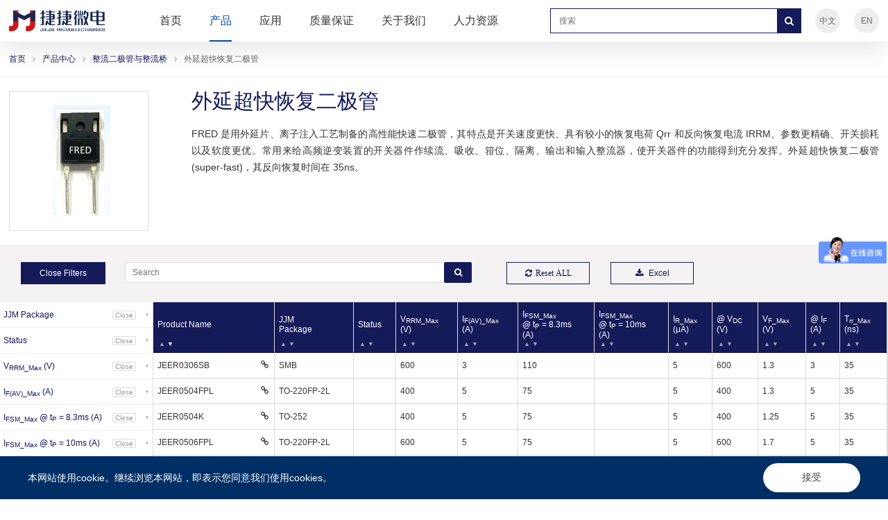

--- FILE ---
content_type: text/html; charset=UTF-8
request_url: https://www.jjwdz.com/prozlqj8/
body_size: 11561
content:
<link rel="stylesheet" type="text/css" href="/style/table/css/jquery.dataTables.min.css">
<link rel="stylesheet" type="text/css" href="/style/table/css/searchPanes.dataTables.min.css">
<link rel="stylesheet" type="text/css" href="/style/table/css/select.dataTables.min.css">
<link rel="stylesheet" type="text/css" href="/style/table/css/buttons.dataTables.min.css">
<link rel="stylesheet" href="/style/table/css/ifx.css?a=6">

<!Doctype html>
<html>
<head >
 
 
<title>外延超快恢复二极管</title>
<meta name="keywords" content="江苏捷捷微电子股份有限公司">
<meta name="description" content="江苏捷捷微电子股份有限公司">


<meta name="author" content="上海松一网络科技有限公司 提供开发设计,http://www.songyi.net" />
<meta http-equiv="content-language" content="zh" />
<meta http-equiv="X-UA-Compatible" content="IE=edge,chrome=1" />
<meta http-equiv="Content-Type" content="text/html; charset=utf-8" />
<meta http-equiv="Content-Language" content="en,en-US,en-UK,fr,zh,zh-CN,zh-HK,zh-TW" />
<meta name="viewport" content="width=device-width, initial-scale=1, maximum-scale=1, user-scalable=no" />
<meta content="telephone=no" name="format-detection">


<link rel="shortcut icon" href="/style/images/favicon.ico" type="image/x-icon" />
<link rel="stylesheet" type="text/css" href="/style/css/font-awesome-4.7.0/css/font-awesome.css"/>
<link rel="stylesheet" type="text/css" href="/style/css/aos.css" />
<link rel="stylesheet" href="/style/css/nav.css?v=1"/>
<link rel="stylesheet" href="/style/css/nav01.css"/>
<link rel="stylesheet" href="/style/css/jjwdz.css?v=188"/>  
<link rel="stylesheet" href="/style/css/jjwdz-h5.css?v=25"/>


<script type="text/javascript" src="/style/js/nav.js" ></script>
<script type="text/javascript" src="/style/js/jquery.js" ></script>
<script type="text/javascript" src="/style/js/jquery.js" ></script>
<script type="text/javascript" src="/style/js/nav01.js" ></script>
<script type="text/javascript" src="/style/js/swiper.min.js"></script>



<!--[if lte IE 8]>
	<div class="web-ie2018">
   <dl>
      <h4>江苏捷捷微电子股份有限公司</h4> 
	  <h3>请升级浏览器版本</h3>
	  <h4>您正在使用旧版本浏览器。请升级浏览器以获得更好的体验。</h4>
	  <dd>
	    <a href="//www.google.com/chrome" target="_blank"> <span>Chrome</span></a>
		<a href="//www.firefox.com/" target="_blank"> <span>Firefox</span></a>
		<a href="//www.apple.com/safari/" target="_blank"> <span>Safari</span></a>
		<a href="//www.microsoft.com/en-us/windows/microsoft-edge" target="_blank"> <span>Edge</span></a>
	  </dd>
   </dl>
</div>
<![endif]-->


<style>
.dtsp-verticalContainer table.dataTable thead>tr>th.sorting:before{    content: "▲";}
.dtsp-verticalContainer table.dataTable thead>tr>th.sorting:after{content: "▼";}
.dtsp-verticalContainer .glyphicon-arrow-down-bold:before {content: "▼"; color: #999;}
.dtsp-verticalContainer .glyphicon-arrow-up-bold:before {content: "▲"; color: #999;}

</style>



 <script>
var _hmt = _hmt || [];
(function() {
  var hm = document.createElement("script");
  hm.src = "https://hm.baidu.com/hm.js?ff3fc134b1a1b27f36dc41c8096c1b17";
  var s = document.getElementsByTagName("script")[0]; 
  s.parentNode.insertBefore(hm, s);
})();
</script>  


</head>
<body class="drawer drawer--right">


 
 <div class="navpc">
   <div class="icenter">
   
     <a href="/"  class="logo"><img src="/style/images/logo20221020.svg"></a>
     
	 <div class="pcnavlist">
	   <dd><h3><a href="/" class="active1">首页</a></h3></dd>

	   <dd><h3><a href="/category/procats1/" class="active2">产品</a></h3>
	       <div class="sec_box bgf5">
			<div class="sec_cont sec_cont100 clearfix">
					<div class="sec_nav sec_nav100">
						 <li class="page_item_has_children"><a href="/category/procats1/">可控硅</a>
							<ul class="children">

								<li class="page_item"><a href="/prokkg01/">单向可控硅</a>
								    <div class="list3a">
										<a href="/prokkg1/">门极带阻灵敏型单向可控硅</a>
										<a href="/prokkg2/">门极灵敏型单向可控硅</a>
										<a href="/prokkg3/">标准型单向可控硅</a>
								   </div>
								</li>

								<li class="page_item"><a href="/prokkg02/">双向可控硅</a>
								   <div class="list3a">
										<a href="/prokkg4/">三象限双向可控硅</a>
										<a href="/prokkg5/">四象限双向可控硅</a>
										<a href="/prokkg6/">洗衣机专用双向可控硅</a>
										<a href="/prokkg7/">高结温双向可控硅</a>
										<a href="/prokkg8/">瞬态抑制型双向可控硅</a>
								   </div>
								</li>

							</ul>
						 </li>
						 <li class="page_item_has_children"><a href="/category/procats2/">防护器件</a>
							<ul class="children">
								<li class="page_item"><a href="/category/procats2/">瞬态电压抑制二极管</a>
								   <div class="list3a">
										<a href="/profhqj1/">常规瞬态电压抑制二极管</a>
										<a href="/profhqj2/">车规瞬态电压抑制二极管</a>
								   </div>
								</li>
								<li class="page_item"><a href="/profhqj3/">半导体放电管</a></li>
								<li class="page_item"><a href="/category/procats2/">静电保护器件</a>
								   <div class="list3a">
										<a href="/profhqj4/">常规静电保护器件</a>
										<a href="/profhqj4_2/">车规静电保护器件</a>
								   </div>
								</li>
								<li class="page_item"><a href="/profhqj5/">触发管</a></li>
								<li class="page_item"><a href="/category/procats2/">稳压管</a>
								   <div class="list3a">
										<a href="/profhqj6/">常规稳压管</a>
										<a href="/profhqj6_2/">车规稳压管</a>
								   </div>
								</li>
								<li class="page_item"><a href="/profhqj7/">小信号三极管</a></li>

								<li class="page_item"><a href="/category/procats2/">小信号开关管</a>
										   <div class="list3a">
										<a href="/profhqj8_1/">常规小信号开关管</a>
										<a href="/profhqj8_2/">车规小信号开关管</a>
								   </div></li>
								<li class="page_item"><a href="/profhqj9/">压敏电阻</a></li>
								<li class="page_item"><a href="/profhqj10/">陶瓷气体放电管</a></li>
							</ul>
						 </li>
						 <li class="page_item_has_children"><a href="/category/procats3/">金属氧化场效应晶体管</a>
							<ul class="children">
								<li class="page_item"><a href="/promosfet1/">汽车 MOSFET</a></li>
								<li class="page_item"><a href="/category/procats3/">中低压 MOSFET</a>
								   <div class="list3a">
										<a href="/promosfet2/">低压 N-ch (≤ 30V )</a>
										<a href="/promosfet3/">低压 P-ch (-30V ~ -5V)</a>
										<a href="/promosfet4/">中压 N-ch (40V ~ 400V)</a>
										<a href="/promosfet5/">中压 P-ch (-100V ~ -40V）</a>
								   </div>
								</li>
								<li class="page_item"><a href="/promosfet6/">高压 MOSFET (≥ 400V)</a></li>
							</ul>
						 </li>
						 <li class="page_item_has_children"><a href="/category/procats4/">整流二极管与整流桥</a>
							<ul class="children">
								<li class="page_item"><a href="/prozlqj1/">普通整流二极管</a></li>
								<li class="page_item"><a href="/prozlqj2/">低压降二极管</a></li>
								<li class="page_item"><a href="/prozlqj3/">快恢复二极管</a></li>
								<li class="page_item"><a href="/prozlqj4/">高效快恢复二极管</a></li>
								<li class="page_item"><a href="/prozlqj5/">超快恢复二极管</a></li>
								<li class="page_item"><a href="/prozlqj6/">外延快恢复二极管</a></li>
								<li class="page_item"><a href="/prozlqj7/">外延高效快恢复二极管</a></li>
								<li class="page_item"><a href="/prozlqj8/">外延超快恢复二极管</a></li>
								<li class="page_item"><a href="/prozlqj9/">外延超高快恢复二极管</a></li>
								<li class="page_item"><a href="/prozlqj9a/">外延平面快恢复二极管</a></li>
								<li class="page_item"><a href="/prozlqj10/">整流桥</a></li>
								<li class="page_item"><a href="/prozlqj11/">肖特基二极管</a></li>
								<!-- <li class="page_item"><a href="/prozlqj12/">碳化硅二极管</a></li> -->
							</ul>
						 </li>
						 <li class="page_item_has_children"><a href="/category/procats5/">功率模块与组件</a>
							<ul class="children">
								<li class="page_item"><a href="/promodule1/">双向可控硅</a></li>
								<li class="page_item"><a href="/promodule2/">可控硅模块</a></li>
								<li class="page_item"><a href="/promodule3/">可控硅+二极管模块</a></li>
								<li class="page_item"><a href="/promodule4/">二极管模块</a></li>
								<li class="page_item"><a href="/promodule5/">DBC 组件</a></li>
								<li class="page_item"><a href="/promodule6/">固态继电器</a></li>
							</ul>
						 </li>
						 
						 <li class="page_item_has_children"><a href="/category/procats6/">光电耦合器</a>
							<ul class="children">
								<li class="page_item"><a href="/prooptocoupler1/">可控硅输出光耦</a></li>
								<li class="page_item"><a href="/prooptocoupler2/">晶体管输出光耦</a></li>
								<li class="page_item"><a href="/prooptocoupler3/">高速光耦</a></li>
								<li class="page_item"><a href="/prooptocoupler4/">栅极驱动光耦</a></li>
								<li class="page_item"><a href="/prooptocoupler5/">可控硅输出交流固态继电器</a></li>
								<li class="page_item"><a href="/prooptocoupler6/">MOS输出直流固态继电器</a></li>
							</ul>
						 </li>
						 <li class="page_item_has_children"><a href="/category/procats7/">电源 IC</a>
							<ul class="children">
								<li class="page_item"><a href="/proic1/">漏电保护</a></li>
								<li class="page_item"><a href="/proic2/">低压差线性稳压器</a></li>
								<li class="page_item"><a href="/proic3/">并联式电压基准</a></li>
								<li class="page_item"><a href="/proic4/">线性直流稳压器</a></li>
								<li class="page_item"><a href="/proic5/">智能功率负载开关</a></li>
								<li class="page_item"><a href="/proic6/">可控硅过零检测驱动</a></li>
							</ul>
						 </li>
						 <li class="page_item_has_children"><a href="/category/igbt/">IGBT</a>
							<ul class="children">
								<li class="page_item"><a href="/igbt1/">IGBT分立器件</a></li>
								<li class="page_item"><a href="/igbt2/">IGBT模块</a></li>
							</ul>
						 </li>
					</div>
					<div class="sec_jt"><img src="/style/images/jt-top.png"></div>
			</div>
		</div>
	        
	   </dd>

	   <dd><h3><a href="/applications/s1/" class="active3">应用</a></h3>
	       <div class="sec_box bgf5">
			<div class="sec_cont clearfix">
					<div class="sec_nav fl">
					     
						<div class="seclist_tit"><a href="https://www.jjwdz.com/applications/s1/" >快速充电器 <span class="seclist_jt fa fa-angle-right"> </span></a></div>
						 
						<div class="seclist_tit"><a href="https://www.jjwdz.com/applications/s2/" >充电桩 <span class="seclist_jt fa fa-angle-right"> </span></a></div>
						 
						<div class="seclist_tit"><a href="https://www.jjwdz.com/applications/s3/" >开关电源 <span class="seclist_jt fa fa-angle-right"> </span></a></div>
						 
						<div class="seclist_tit"><a href="https://www.jjwdz.com/applications/s4/" >直流电机驱动 <span class="seclist_jt fa fa-angle-right"> </span></a></div>
						 
						<div class="seclist_tit"><a href="https://www.jjwdz.com/applications/s5/" >光伏逆变器 <span class="seclist_jt fa fa-angle-right"> </span></a></div>
						 
						<div class="seclist_tit"><a href="https://www.jjwdz.com/applications/s6/" >电池管理系统 <span class="seclist_jt fa fa-angle-right"> </span></a></div>
						 
						<div class="seclist_tit"><a href="https://www.jjwdz.com/applications/s7/" >白色家电 <span class="seclist_jt fa fa-angle-right"> </span></a></div>
						 
						<div class="seclist_tit"><a href="https://www.jjwdz.com/applications/s8/" >漏电保护器 <span class="seclist_jt fa fa-angle-right"> </span></a></div>
						 
						<div class="seclist_tit"><a href="https://www.jjwdz.com/applications/s9/" >汽车电子 <span class="seclist_jt fa fa-angle-right"> </span></a></div>
						 
						<div class="seclist_tit"><a href="https://www.jjwdz.com/applications/s10/" >消费类电子 <span class="seclist_jt fa fa-angle-right"> </span></a></div>
											</div>
					<div class="sec_img_box fr"><img src="/style/images/applicationbar1.png"><span>行业应用</span></div>
					<div class="sec_jt"><img src="/style/images/jt-top.png"></div>
			</div>
		</div>
	   </dd>



	   <dd>
	     <h3><a href="/quality/s1/" class="active4">质量保证</a></h3>
	     <div class="sec_box bgf5">
			<div class="sec_cont clearfix">
					<div class="sec_nav fl">
						 <li class="page_item page-item-207 page_item_has_children"><a href="https://www.jjwdz.com/quality/s1/">服务质量</a>
<ul class='children'>
	<li class="page_item page-item-217"><a href="https://www.jjwdz.com/quality/s1/a2/">产品使用说明</a></li>
	<li class="page_item page-item-215"><a href="https://www.jjwdz.com/quality/s1/a1/">客户抱怨处理</a></li>
</ul>
</li>
<li class="page_item page-item-209 page_item_has_children"><a href="https://www.jjwdz.com/quality/s2/">认证和标准</a>
<ul class='children'>
	<li class="page_item page-item-225"><a href="https://www.jjwdz.com/quality/s2/b3/">HSF报告</a></li>
	<li class="page_item page-item-223"><a href="https://www.jjwdz.com/quality/s2/b2/">产品认证</a></li>
	<li class="page_item page-item-221"><a href="https://www.jjwdz.com/quality/s2/b1/">体系认证</a></li>
	<li class="page_item page-item-227"><a href="https://www.jjwdz.com/quality/s2/b4/">行业标准</a></li>
</ul>
</li>
<li class="page_item page-item-211 page_item_has_children"><a href="https://www.jjwdz.com/quality/s3/">实验室能力</a>
<ul class='children'>
	<li class="page_item page-item-229"><a href="https://www.jjwdz.com/quality/s3/c1/">可靠性保证</a></li>
	<li class="page_item page-item-231"><a href="https://www.jjwdz.com/quality/s3/c2/">特性测试</a></li>
	<li class="page_item page-item-233"><a href="https://www.jjwdz.com/quality/s3/c3/">失效分析</a></li>
</ul>
</li>
<li class="page_item page-item-213 page_item_has_children"><a href="https://www.jjwdz.com/quality/s4/">社会责任</a>
<ul class='children'>
	<li class="page_item page-item-26452"><a href="https://www.jjwdz.com/quality/s4/d1a/">HSF合规性声明</a></li>
	<li class="page_item page-item-237"><a href="https://www.jjwdz.com/quality/s4/d1/">企业守法声明</a></li>
	<li class="page_item page-item-239"><a href="https://www.jjwdz.com/quality/s4/d2/">环境信息</a></li>
	<li class="page_item page-item-241"><a href="https://www.jjwdz.com/quality/s4/d3/">冲突矿产</a></li>
</ul>
</li>
					</div>
					<div class="sec_img_box fr"><img src="/style/images/zhiliangbar1.png"><span>质量保证</span></div>
					<div class="sec_jt"><img src="/style/images/jt-top.png"></div>
			</div>
		</div>
	   </dd>

	   <dd>
		<h3><a href="/about/jjwd/" class="active5">关于我们</a></h3>
		<div class="sec_box bgf5">
			<div class="sec_cont clearfix">
					<div class="sec_nav fl">
						<div class="seclist_tit"><a href="/about/jjwd/" >企业简介 <span class="seclist_jt fa fa-angle-right"> </span></a></div>
						<div class="seclist_tit"><a href="/about/history/" >发展历程 <span class="seclist_jt fa fa-angle-right"> </span></a></div>
						<div class="seclist_tit"><a href="/about/shares/" >投资者关系 <span class="seclist_jt fa fa-angle-right"> </span></a></div>
						<div class="seclist_tit"><a href="/about/events/" >企业新闻 <span class="seclist_jt fa fa-angle-right"> </span></a></div>
						<div class="seclist_tit"><a href="/about/pronews/" >产品新闻 <span class="seclist_jt fa fa-angle-right"> </span></a></div>
						<div class="seclist_tit"><a href="/about/contact/" >联系我们 <span class="seclist_jt fa fa-angle-right"> </span></a></div>
					</div>
					<div class="sec_img_box fr"><img src="/style/images/aboutbar1.png"><span>关于我们</span></div>
					<div class="sec_jt"><img src="/style/images/jt-top.png"></div>
			</div>
		</div>
	   </dd>
	   <dd>
		<h3><a href="/join/care1/" class="active6">人力资源</a></h3>
		<div class="sec_box bgf5">
			<div class="sec_cont clearfix">
					<div class="sec_nav fl">
						<div class="seclist_tit"><a href="/join/care1/"  >社会招聘 <span class="seclist_jt fa fa-angle-right"> </span></a></div>
						<div class="seclist_tit"><a href="/join/care2/" >校园招聘 <span class="seclist_jt fa fa-angle-right"> </span></a></div>
						<div class="seclist_tit"><a href="/join/care3/">培训与发展 <span class="seclist_jt fa fa-angle-right"> </span></a></div>
						<div class="seclist_tit"><a href="/join/care4/"  >生活与福利 <span class="seclist_jt fa fa-angle-right"> </span></a></div>	
					</div>
					<div class="sec_img_box fr"><img src="/style/images/aboutbarjob1.png"><span>人力资源</span></div>
					<div class="sec_jt"><img src="/style/images/jt-top.png"></div>
			</div>
		</div>
	   </dd>
	 </div>

	 <div class="rr">
	   <form class="h-rform" role="search" method="get" action="https://www.jjwdz.com/">
			<input type="text" id="" autocomplete="off" minlength="3" placeholder="搜索" name="s">
 			<button type="submit" class="fa fa-search"></button>
	   </form>
	   <a href="/"  class="ture">中文</a>
	   <a href="https://www.jjm.com/" class="">EN</a>
	 </div>






	         <!-- 手机导航 -->
			 <button type="button" class="drawer-toggle drawer-hamburger"> <span class="drawer-hamburger-icon"></span></button>                      
                    <nav class="drawer-nav" role="navigation">

						<div class="navbottom">
						  <dd>
						  <a href="/" style="" class="fa">中文</a>
						  <a href="https://www.jjm.com/" style="" class="fa">EN</a>
						  </dd>
						  <form class="navform" role="search" method="get" action="https://www.jjwdz.com/">
						      <input type="text" id="" autocomplete="off" placeholder="搜索" name="s">
						      <button type="submit" class="fa fa-search"></button>
						  </form>
						</div>
            

                        <ul class="drawer-menu">
                            <ul class="drawer-menu">
                            <li><a class="drawer-menu-item" href="/">首页</a></li>
							<li><a class="drawer-menu-item" href="/category/procats1/">产品目录</a></li>
                        <li class="drawer-dropdown"><a class="drawer-menu-item" href="javascript:;" data-toggle="dropdown" role="button" aria-expanded="false">应用<span class="drawer-caret"></span></a>
                            <ul class="drawer-dropdown-menu">
                            <li><a class="drawer-dropdown-menu-item"  href="/applications/s1/" title="1">快速充电器</a></li>
                            <li><a class="drawer-dropdown-menu-item"  href="/applications/s2/" title="2">充电桩</a></li>	
                            <li><a class="drawer-dropdown-menu-item"  href="/applications/s3/" title="3">开关电源</a></li>
							<li><a class="drawer-dropdown-menu-item"  href="/applications/s4/" title="4">直流电机驱动</a></li>
                            <li><a class="drawer-dropdown-menu-item"  href="/applications/s5/" title="5">光伏逆变器</a></li>	
                            <li><a class="drawer-dropdown-menu-item"  href="/applications/s6/" title="6">电池管理系统</a></li>	
							<li><a class="drawer-dropdown-menu-item"  href="/applications/s7/" title="7">白色家电</a></li>
                            <li><a class="drawer-dropdown-menu-item"  href="/applications/s8/" title="8">漏电保护器</a></li>	
                            <li><a class="drawer-dropdown-menu-item"  href="/applications/s9/" title="9">汽车电子</a></li>	
							<li><a class="drawer-dropdown-menu-item"  href="/applications/s10/" title="10">消费类电子</a></li>	
                            </ul>
                        </li>
                        <li class="drawer-dropdown"><a class="drawer-menu-item" href="javascript:;" data-toggle="dropdown" role="button" aria-expanded="false">质量保证<span class="drawer-caret"></span></a>
                            <ul class="drawer-dropdown-menu">
								<!-- 1 -->
                                <li><a  class="drawer-dropdown-menu-item" href="/quality/s1/" title="1">服务质量</a></li>
								<li><a  class="drawer-dropdown-menu-item sanji" href="/quality/s1/a1/" title="2">客户抱怨处理</a></li>
								<li><a  class="drawer-dropdown-menu-item sanji" href="/quality/s1/a2/" title="3">产品使用说明</a></li>
								<!-- 2 -->
                                <li><a  class="drawer-dropdown-menu-item" href="/quality/s2/" title="4">认证和标准</a></li>
								<li><a  class="drawer-dropdown-menu-item sanji" href="/quality/s2/b3/" title="5">HSF报告</a></li>
								<li><a  class="drawer-dropdown-menu-item sanji" href="/quality/s2/b2/" title="6">产品认证</a></li>
								<li><a  class="drawer-dropdown-menu-item sanji" href="/quality/s2/b1/" title="7">体系认证</a></li>
								<li><a  class="drawer-dropdown-menu-item sanji" href="/quality/s2/b4/" title="8">行业标准</a></li>
								<!-- 3 -->
                                <li><a  class="drawer-dropdown-menu-item" href="/quality/s3/" title="9">实验室能力</a></li>
								<li><a  class="drawer-dropdown-menu-item sanji" href="/quality/s3/c1/" title="10">可靠性保证</a></li>
								<li><a  class="drawer-dropdown-menu-item sanji" href="/quality/s3/c2/" title="11">特性测试</a></li>
								<li><a  class="drawer-dropdown-menu-item sanji" href="/quality/s3/c3/" title="12">失效分析</a></li>
								<!-- 4 -->
                                <li><a  class="drawer-dropdown-menu-item" href="/quality/s4/" title="13">社会责任</a></li>
								<li><a  class="drawer-dropdown-menu-item sanji" href="/quality/s4/d1a/" title="14">HSF合规性声明</a></li>
								<li><a  class="drawer-dropdown-menu-item sanji" href="/quality/s4/d1/" title="14">企业守法声明</a></li>
								<li><a  class="drawer-dropdown-menu-item sanji" href="/quality/s4/d2/" title="15">环境信息</a></li>
								<li><a  class="drawer-dropdown-menu-item sanji" href="/quality/s4/d3/" title="16">冲突矿产</a></li>
                            </ul> 
                        </li>
                        <li class="drawer-dropdown"><a class="drawer-menu-item" href="javascript:;" data-toggle="dropdown" role="button" aria-expanded="false">关于我们<span class="drawer-caret"></span></a>
                            <ul class="drawer-dropdown-menu">
                                <li><a  class="drawer-dropdown-menu-item" href="/about/jjwd/" title="1">企业简介</a></li>
                                <li><a  class="drawer-dropdown-menu-item" href="/about/history/" title="2">发展历程</a></li>
								<li><a  class="drawer-dropdown-menu-item" href="/about/shares/" title="3">投资者关系</a></li>
                                <li><a  class="drawer-dropdown-menu-item" href="/about/events/" title="4">企业新闻</a></li>
								<li><a  class="drawer-dropdown-menu-item" href="/about/pronews/" title="5">产品新闻</a></li>
                                <li><a  class="drawer-dropdown-menu-item" href="/about/contact/" title="6">联系我们</a></li>
                            </ul>
                        </li>
                        <li class="drawer-dropdown"><a class="drawer-menu-item" href="javascript:;" data-toggle="dropdown" role="button" aria-expanded="false">人力资源<span class="drawer-caret"></span></a>
                            <ul class="drawer-dropdown-menu">
                                <li><a  class="drawer-dropdown-menu-item" href="/join/care1/" title="1">社会招聘</a></li>
                                <li><a  class="drawer-dropdown-menu-item" href="/join/care2/" title="2">校园招聘</a></li>
                                <li><a  class="drawer-dropdown-menu-item" href="/join/care3/" title="3">培训与发展</a></li>
								<li><a  class="drawer-dropdown-menu-item" href="/join/care4/" title="4">生活与福利</a></li>
                            </ul>
                        </li>
                      
                        </ul>
            
                        </ul>



						
                    </nav>
   
   </div>
 </div>
 

 <script>
	$(function(){
		$(".sec_jt").click(function(){
			$(this).parent().parent().parent().addClass("hide_cc")
		})
		$(".navpc .pcnavlist dd").mouseenter(function(){
			$(this).removeClass("hide_cc")
		})
	})
 </script>
 





 
<style>
.navpc .pcnavlist dd h3 .active2:after{content:"";content: "";    position: absolute;    width: 100%;    height: 2px;    background: #00499d;    left: 0;    bottom: 0; }
.navpc .pcnavlist dd h3 .active2{color:#00499d}
</style>
  


<div class="mbx prombx" aos="fade-right" aos-delay="300">
  <a href="/">首页</a><div class="fa fa-angle-right"></div>
  <a href="/category/procats1/">产品中心</a><div class="fa fa-angle-right"></div>
  <a href="/category/procats4/">整流二极管与整流桥</a><div class="fa fa-angle-right"></div>
  <a >外延超快恢复二极管</a>
</div>

 

 



<script type="text/javascript" language="javascript" src="/style/table/js/jquery-3.5.1.js"></script>
<script type="text/javascript" language="javascript" src="/style/table/js/jquery.dataTables.min.js"></script>
<script type="text/javascript" language="javascript" src="/style/table/js/dataTables.select.min.js"></script>
<script type="text/javascript" language="javascript" src="/style/table/js/jszip.min.js"></script>


<script type="text/javascript" language="javascript" src="/style/table/js/dataTables.buttons.min.js"></script>
<script type="text/javascript" language="javascript" src="/style/table/js/buttons.flash.min.js"></script>
<script type="text/javascript" language="javascript" src="/style/table/js/buttons.html5.min.js"></script>
<script type="text/javascript" language="javascript" src="/style/table/js/buttons.print.min.js"></script>
<script type="text/javascript" language="javascript" src="/style/table/js/buttons.print.min141.js"></script> 

 

<script type="text/javascript" language="javascript" src="/style/table/js/searchTypeInput.js"></script>
<script type="text/javascript" language="javascript" src="/style/table/js/searchTypeRange.js?a=1"></script>
<script type="text/javascript" language="javascript" src="/style/table/js/searchTypeCheckbox20220705.js?a=2"></script>
<script type="text/javascript" language="javascript" src="/style/table/js/prozlqj8-index.js?v=9"></script>

 


 


<div class="proshowtop icenter">
  
  <dd>
    <p aos="fade-right" aos-delay="400"><img src="https://www.jjwdz.com/wp-content/uploads/2022/10/22-7.jpg"></p>
	<div class="txt" aos="fade-right" aos-delay="600">
	<h3>外延超快恢复二极管</h3>
	<span>FRED 是用外延片、离子注入工艺制备的高性能快速二极管，其特点是开关速度更快、具有较小的恢复电荷 Qrr 和反向恢复电流 IRRM、参数更精确、开关损耗以及软度更优。常用来给高频逆变装置的开关器件作续流、吸收、箝位、隔离、输出和输入整流器，使开关器件的功能得到充分发挥。外延超快恢复二极管 (super-fast)，其反向恢复时间在 35ns。</span>
	</div>
  </dd>
</div>




<div class="s_dr"> 
    <div class="proshowtitletabletop" aos="fade-up" aos-delay="600">


        <div class="filter-tab"><div class="ifx-pt-search ifx-gl-search"><input type="text"  class="ifx-input ifx-pt-search__input" placeholder="Search" value=""><span class="ifx-pt-search__button glyphicon glyphicon-search fa fa-search"></span></div></div>
        <div class="sidebar__controls__container__closeButton sidebar__controls__container__resetLink global_reset__but"><span class="glyphicon fa fa-refresh">Reset ALL</span></div>
        
        
        </div>
        
        
 
        
         
        <div class="fdtop"><div id="div2" class="div2">
        
        
        <div class="dtsp-verticalContainer" >
            <div class="alistavtive" ><span>Close</span><font>Open</font> Filters</div>
            <div class="sidebar__container sidebar__container--active">
                <div class="sidebar">
                    <div>
                        <div class="ReactTabs__TabPanel ifx-tabs__panel ReactTabs__TabPanel--selected" role="tabpanel" id="react-tabs-1" aria-labelledby="react-tabs-0" style="">
                            <div class="filter-tab">
                            </div>
                        </div>
        
                        <div class="sidebar__controls">
                            <div class="sidebar__controls__container">
                                <div class="sidebar__controls__container__closeButton sidebar__controls__container__resetLink global_reset__but">
                                    <span class="glyphicon fa fa-refresh">Reset ALL</span>
                                </div>
                            </div>
                        </div>
        
                    </div>
                </div>
            </div>
            <!--    <div class="dtsp-verticalPanes"></div>-->
            <div class="container">
                <table id="example" class="display nowrap" width="100%"></table>
                <table id="example-h" class="display nowrap" width="100%" style="display: none">
                    <thead>
                    <tr>
                        <th><i></i>Product Name</th>
                        <th><i></i>JJM </br> Package</th>
                        <th><i></i>Status</th>
                        <th><i></i>V<span>RRM_Max</span> </br>(V)</th>
                        <th><i></i>I<span>F(AV)_Max</span> </br>(A)</th>
                        <th><i></i>I<span>FSM_Max</span> </br>@ t<span>P</span> = 8.3ms </br>(A)</th>
                        <th><i></i>I<span>FSM_Max</span> </br>@ t<span>P</span> = 10ms </br>(A)</th>
                        <th><i></i>I<span>R_Max</span> </br>(μA)</th>
                        <th><i></i>@ V<span>DC</span> </br>(V)</th>
                        <th><i></i>V<span>F_Max</span> </br>(V)</th>
                        <th><i></i>@ I<span>F</span> </br>(A)</th>
                        <th><i></i>T<span>rr_Max</span> </br>(ns)</th>
                    </tr>
                    </thead>
        
        
         
        
        
        
        
        
        
        
        
                    <tbody>
                                        <tr>
                        <td>
                           <div class="aat">JEER2006CL</div>
                               							   <div class="fa fa-link">
                                   <div class="my-6">
                                     <a target="_blank" href="/pdf/zhengliu/JEER2006CL产品规格书.pdf" target="_blank"><img src="/style/images/propdficon.png" ><span>DataSheet</span></a>
                                   </div> 
                               </div>
							                           </td>
						<td>TO-220C-2L</td>
                        <td></td>
                        <td>600</td>
                        <td>20</td>
                        <td>200</td>
                        <td></td>
                        <td>5</td>
                        <td>600</td>
                        <td>1.7</td>
                        <td>20</td>
                        <td>35</td>
                    </tr>
                                        <tr>
                        <td>
                           <div class="aat">JEER1604ECT</div>
                               							   <div class="fa fa-link">
                                   <div class="my-6">
                                     <a target="_blank" href="/pdf/zhengliu/JEER1604ECT产品规格书.pdf" target="_blank"><img src="/style/images/propdficon.png" ><span>DataSheet</span></a>
                                   </div> 
                               </div>
							                           </td>
						<td>TO-263</td>
                        <td></td>
                        <td>400</td>
                        <td>16</td>
                        <td>125</td>
                        <td></td>
                        <td>5</td>
                        <td>400</td>
                        <td>1.3</td>
                        <td>8</td>
                        <td>35</td>
                    </tr>
                                        <tr>
                        <td>
                           <div class="aat">JEER2006SCT</div>
                               							   <div class="fa fa-link">
                                   <div class="my-6">
                                     <a target="_blank" href="/pdf/zhengliu/JEER2006SCT产品规格书.pdf" target="_blank"><img src="/style/images/propdficon.png" ><span>DataSheet</span></a>
                                   </div> 
                               </div>
							                           </td>
						<td>TO-247J</td>
                        <td></td>
                        <td>600</td>
                        <td>20</td>
                        <td>150</td>
                        <td>120</td>
                        <td>5</td>
                        <td>600</td>
                        <td>1.7</td>
                        <td>10</td>
                        <td>35</td>
                    </tr>
                                        <tr>
                        <td>
                           <div class="aat">JEER3004SCT</div>
                               							   <div class="fa fa-link">
                                   <div class="my-6">
                                     <a target="_blank" href="/pdf/zhengliu/JEER3004SCT产品规格书.pdf" target="_blank"><img src="/style/images/propdficon.png" ><span>DataSheet</span></a>
                                   </div> 
                               </div>
							                           </td>
						<td>TO-247J</td>
                        <td></td>
                        <td>400</td>
                        <td>30</td>
                        <td>200</td>
                        <td></td>
                        <td>5</td>
                        <td>400</td>
                        <td>1.3</td>
                        <td>15</td>
                        <td>35</td>
                    </tr>
                                        <tr>
                        <td>
                           <div class="aat">JEER3006SCT</div>
                               							   <div class="fa fa-link">
                                   <div class="my-6">
                                     <a target="_blank" href="/pdf/zhengliu/JEER3006SCT产品规格书.pdf" target="_blank"><img src="/style/images/propdficon.png" ><span>DataSheet</span></a>
                                   </div> 
                               </div>
							                           </td>
						<td>TO-247J</td>
                        <td></td>
                        <td>600</td>
                        <td>30</td>
                        <td></td>
                        <td>155</td>
                        <td>5</td>
                        <td>600</td>
                        <td>1.7</td>
                        <td>15</td>
                        <td>35</td>
                    </tr>
                                        <tr>
                        <td>
                           <div class="aat">JEER4004SCT</div>
                               							   <div class="fa fa-link">
                                   <div class="my-6">
                                     <a target="_blank" href="/pdf/zhengliu/JEER4004SCT产品规格书.pdf" target="_blank"><img src="/style/images/propdficon.png" ><span>DataSheet</span></a>
                                   </div> 
                               </div>
							                           </td>
						<td>TO-247J</td>
                        <td></td>
                        <td>400</td>
                        <td>40</td>
                        <td>200</td>
                        <td></td>
                        <td>5</td>
                        <td>400</td>
                        <td>1.45</td>
                        <td>20</td>
                        <td>35</td>
                    </tr>
                                        <tr>
                        <td>
                           <div class="aat">JEER4006SCT</div>
                               							   <div class="fa fa-link">
                                   <div class="my-6">
                                     <a target="_blank" href="/pdf/zhengliu/JEER4006SCT产品规格书.pdf" target="_blank"><img src="/style/images/propdficon.png" ><span>DataSheet</span></a>
                                   </div> 
                               </div>
							                           </td>
						<td>TO-247J</td>
                        <td></td>
                        <td>600</td>
                        <td>40</td>
                        <td>200</td>
                        <td></td>
                        <td>5</td>
                        <td>600</td>
                        <td>1.7</td>
                        <td>20</td>
                        <td>35</td>
                    </tr>
                                        <tr>
                        <td>
                           <div class="aat">JEER6006SCT</div>
                               							   <div class="fa fa-link">
                                   <div class="my-6">
                                     <a target="_blank" href="/pdf/zhengliu/JEER6006SCT产品规格书.pdf" target="_blank"><img src="/style/images/propdficon.png" ><span>DataSheet</span></a>
                                   </div> 
                               </div>
							                           </td>
						<td>TO-247J</td>
                        <td></td>
                        <td>600</td>
                        <td>60</td>
                        <td>200</td>
                        <td>180</td>
                        <td>5</td>
                        <td>600</td>
                        <td>2</td>
                        <td>30</td>
                        <td>35</td>
                    </tr>
                                        <tr>
                        <td>
                           <div class="aat">JEER1006V</div>
                               							   <div class="fa fa-link">
                                   <div class="my-6">
                                     <a target="_blank" href="/pdf/zhengliu/JEER1006V产品规格书.pdf" target="_blank"><img src="/style/images/propdficon.png" ><span>DataSheet</span></a>
                                   </div> 
                               </div>
							                           </td>
						<td>TO-277B</td>
                        <td></td>
                        <td>600</td>
                        <td>10</td>
                        <td>150</td>
                        <td></td>
                        <td>5</td>
                        <td>600</td>
                        <td>1.8</td>
                        <td>10</td>
                        <td>35</td>
                    </tr>
                                        <tr>
                        <td>
                           <div class="aat">JEER3004ZCT</div>
                               							   <div class="fa fa-link">
                                   <div class="my-6">
                                     <a target="_blank" href="/pdf/zhengliu/JEER3004ZCT产品规格书.pdf" target="_blank"><img src="/style/images/propdficon.png" ><span>DataSheet</span></a>
                                   </div> 
                               </div>
							                           </td>
						<td>TO-3P</td>
                        <td></td>
                        <td>400</td>
                        <td>30</td>
                        <td>200</td>
                        <td></td>
                        <td>5</td>
                        <td>400</td>
                        <td>1.3</td>
                        <td>15</td>
                        <td>35</td>
                    </tr>
                                        <tr>
                        <td>
                           <div class="aat">JEER3006ZCT</div>
                               							   <div class="fa fa-link">
                                   <div class="my-6">
                                     <a target="_blank" href="/pdf/zhengliu/JEER3006ZCT产品规格书.pdf" target="_blank"><img src="/style/images/propdficon.png" ><span>DataSheet</span></a>
                                   </div> 
                               </div>
							                           </td>
						<td>TO-3P</td>
                        <td></td>
                        <td>600</td>
                        <td>30</td>
                        <td></td>
                        <td>140</td>
                        <td>5</td>
                        <td>600</td>
                        <td>1.7</td>
                        <td>15</td>
                        <td>35</td>
                    </tr>
                                        <tr>
                        <td>
                           <div class="aat">JEER4006ZCT</div>
                               							   <div class="fa fa-link">
                                   <div class="my-6">
                                     <a target="_blank" href="/pdf/zhengliu/JEER4006ZCT产品规格书.pdf" target="_blank"><img src="/style/images/propdficon.png" ><span>DataSheet</span></a>
                                   </div> 
                               </div>
							                           </td>
						<td>TO-3P</td>
                        <td></td>
                        <td>600</td>
                        <td>40</td>
                        <td>200</td>
                        <td></td>
                        <td>5</td>
                        <td>600</td>
                        <td>1.7</td>
                        <td>20</td>
                        <td>35</td>
                    </tr>
                                        <tr>
                        <td>
                           <div class="aat">JEER6006ZCT</div>
                               							   <div class="fa fa-link">
                                   <div class="my-6">
                                     <a target="_blank" href="/pdf/zhengliu/JEER6006ZCT产品规格书.pdf" target="_blank"><img src="/style/images/propdficon.png" ><span>DataSheet</span></a>
                                   </div> 
                               </div>
							                           </td>
						<td>TO-3P</td>
                        <td></td>
                        <td>600</td>
                        <td>60</td>
                        <td>200</td>
                        <td>180</td>
                        <td>5</td>
                        <td>600</td>
                        <td>2</td>
                        <td>30</td>
                        <td>35</td>
                    </tr>
                                        <tr>
                        <td>
                           <div class="aat">JEER1006FPL</div>
                               							   <div class="fa fa-link">
                                   <div class="my-6">
                                     <a target="_blank" href="/pdf/zhengliu/JEER1006FPL产品规格书.pdf" target="_blank"><img src="/style/images/propdficon.png" ><span>DataSheet</span></a>
                                   </div> 
                               </div>
							                           </td>
						<td>TO-220FP-2L</td>
                        <td></td>
                        <td>600</td>
                        <td>10</td>
                        <td>150</td>
                        <td></td>
                        <td>5</td>
                        <td>600</td>
                        <td>1.7</td>
                        <td>10</td>
                        <td>35</td>
                    </tr>
                                        <tr>
                        <td>
                           <div class="aat">JEER1506FPL</div>
                               							   <div class="fa fa-link">
                                   <div class="my-6">
                                     <a target="_blank" href="/pdf/zhengliu/JEER1506FPL产品规格书.pdf" target="_blank"><img src="/style/images/propdficon.png" ><span>DataSheet</span></a>
                                   </div> 
                               </div>
							                           </td>
						<td>TO-220FP-2L</td>
                        <td></td>
                        <td>600</td>
                        <td>15</td>
                        <td>200</td>
                        <td></td>
                        <td>5</td>
                        <td>600</td>
                        <td>1.7</td>
                        <td>15</td>
                        <td>35</td>
                    </tr>
                                        <tr>
                        <td>
                           <div class="aat">JEER1604FPL</div>
                               							   <div class="fa fa-link">
                                   <div class="my-6">
                                     <a target="_blank" href="/pdf/zhengliu/JEER1604FPL产品规格书.pdf" target="_blank"><img src="/style/images/propdficon.png" ><span>DataSheet</span></a>
                                   </div> 
                               </div>
							                           </td>
						<td>TO-220FP-2L</td>
                        <td></td>
                        <td>400</td>
                        <td>16</td>
                        <td>200</td>
                        <td></td>
                        <td>5</td>
                        <td>400</td>
                        <td>1.3</td>
                        <td>16</td>
                        <td>35</td>
                    </tr>
                                        <tr>
                        <td>
                           <div class="aat">JEER2004FPL</div>
                               							   <div class="fa fa-link">
                                   <div class="my-6">
                                     <a target="_blank" href="/pdf/zhengliu/JEER2004FPL产品规格书.pdf" target="_blank"><img src="/style/images/propdficon.png" ><span>DataSheet</span></a>
                                   </div> 
                               </div>
							                           </td>
						<td>TO-220FP-2L</td>
                        <td></td>
                        <td>400</td>
                        <td>20</td>
                        <td>200</td>
                        <td></td>
                        <td>5</td>
                        <td>400</td>
                        <td>1.3</td>
                        <td>20</td>
                        <td>35</td>
                    </tr>
                                        <tr>
                        <td>
                           <div class="aat">JEER2006FPL</div>
                               							   <div class="fa fa-link">
                                   <div class="my-6">
                                     <a target="_blank" href="/pdf/zhengliu/JEER2006FPL产品规格书.pdf" target="_blank"><img src="/style/images/propdficon.png" ><span>DataSheet</span></a>
                                   </div> 
                               </div>
							                           </td>
						<td>TO-220FP-2L</td>
                        <td></td>
                        <td>600</td>
                        <td>20</td>
                        <td>200</td>
                        <td></td>
                        <td>5</td>
                        <td>600</td>
                        <td>1.7</td>
                        <td>20</td>
                        <td>35</td>
                    </tr>
                                        <tr>
                        <td>
                           <div class="aat">JEER3006FPL</div>
                               							   <div class="fa fa-link">
                                   <div class="my-6">
                                     <a target="_blank" href="/pdf/zhengliu/JEER3006FPL产品规格书.pdf" target="_blank"><img src="/style/images/propdficon.png" ><span>DataSheet</span></a>
                                   </div> 
                               </div>
							                           </td>
						<td>TO-220FP-2L</td>
                        <td></td>
                        <td>600</td>
                        <td>30</td>
                        <td>200</td>
                        <td>180</td>
                        <td>5</td>
                        <td>600</td>
                        <td>2</td>
                        <td>30</td>
                        <td>35</td>
                    </tr>
                                        <tr>
                        <td>
                           <div class="aat">JEER1004FPCT</div>
                               							   <div class="fa fa-link">
                                   <div class="my-6">
                                     <a target="_blank" href="/pdf/zhengliu/JEER1004FPCT产品规格书.pdf" target="_blank"><img src="/style/images/propdficon.png" ><span>DataSheet</span></a>
                                   </div> 
                               </div>
							                           </td>
						<td>TO-220FP</td>
                        <td></td>
                        <td>400</td>
                        <td>10</td>
                        <td>75</td>
                        <td></td>
                        <td>5</td>
                        <td>400</td>
                        <td>1.3</td>
                        <td>5</td>
                        <td>35</td>
                    </tr>
                                        <tr>
                        <td>
                           <div class="aat">JEER1006FPCT</div>
                               							   <div class="fa fa-link">
                                   <div class="my-6">
                                     <a target="_blank" href="/pdf/zhengliu/JEER1006FPCT产品规格书.pdf" target="_blank"><img src="/style/images/propdficon.png" ><span>DataSheet</span></a>
                                   </div> 
                               </div>
							                           </td>
						<td>TO-220FP</td>
                        <td></td>
                        <td>600</td>
                        <td>10</td>
                        <td>75</td>
                        <td></td>
                        <td>5</td>
                        <td>600</td>
                        <td>1.7</td>
                        <td>5</td>
                        <td>35</td>
                    </tr>
                                        <tr>
                        <td>
                           <div class="aat">JEER1604FPCT</div>
                               							   <div class="fa fa-link">
                                   <div class="my-6">
                                     <a target="_blank" href="/pdf/zhengliu/JEER1604FPCT产品规格书.pdf" target="_blank"><img src="/style/images/propdficon.png" ><span>DataSheet</span></a>
                                   </div> 
                               </div>
							                           </td>
						<td>TO-220FP</td>
                        <td></td>
                        <td>400</td>
                        <td>16</td>
                        <td>125</td>
                        <td></td>
                        <td>5</td>
                        <td>400</td>
                        <td>1.3</td>
                        <td>8</td>
                        <td>35</td>
                    </tr>
                                        <tr>
                        <td>
                           <div class="aat">JEER1606FPCT</div>
                               							   <div class="fa fa-link">
                                   <div class="my-6">
                                     <a target="_blank" href="/pdf/zhengliu/JEER1606FPCT产品规格书.pdf" target="_blank"><img src="/style/images/propdficon.png" ><span>DataSheet</span></a>
                                   </div> 
                               </div>
							                           </td>
						<td>TO-220FP</td>
                        <td></td>
                        <td>600</td>
                        <td>16</td>
                        <td>125</td>
                        <td></td>
                        <td>5</td>
                        <td>600</td>
                        <td>1.7</td>
                        <td>8</td>
                        <td>35</td>
                    </tr>
                                        <tr>
                        <td>
                           <div class="aat">JEER2004FPCT</div>
                               							   <div class="fa fa-link">
                                   <div class="my-6">
                                     <a target="_blank" href="/pdf/zhengliu/JEER2004FPCT产品规格书.pdf" target="_blank"><img src="/style/images/propdficon.png" ><span>DataSheet</span></a>
                                   </div> 
                               </div>
							                           </td>
						<td>TO-220FP</td>
                        <td></td>
                        <td>400</td>
                        <td>20</td>
                        <td>150</td>
                        <td></td>
                        <td>5</td>
                        <td>400</td>
                        <td>1.3</td>
                        <td>10</td>
                        <td>35</td>
                    </tr>
                                        <tr>
                        <td>
                           <div class="aat">JEER2006FPCT</div>
                               							   <div class="fa fa-link">
                                   <div class="my-6">
                                     <a target="_blank" href="/pdf/zhengliu/JEER2006FPCT产品规格书.pdf" target="_blank"><img src="/style/images/propdficon.png" ><span>DataSheet</span></a>
                                   </div> 
                               </div>
							                           </td>
						<td>TO-220FP</td>
                        <td></td>
                        <td>600</td>
                        <td>20</td>
                        <td>150</td>
                        <td>120</td>
                        <td>5</td>
                        <td>600</td>
                        <td>1.7</td>
                        <td>10</td>
                        <td>35</td>
                    </tr>
                                        <tr>
                        <td>
                           <div class="aat">JEER3004SL</div>
                               							   <div class="fa fa-link">
                                   <div class="my-6">
                                     <a target="_blank" href="/pdf/zhengliu/JEER3004SL产品规格书.pdf" target="_blank"><img src="/style/images/propdficon.png" ><span>DataSheet</span></a>
                                   </div> 
                               </div>
							                           </td>
						<td>TO-247J-2L</td>
                        <td></td>
                        <td>400</td>
                        <td>30</td>
                        <td></td>
                        <td>300</td>
                        <td>5</td>
                        <td>400</td>
                        <td>1.4</td>
                        <td>30</td>
                        <td>35</td>
                    </tr>
                                        <tr>
                        <td>
                           <div class="aat">JEER3006SL</div>
                               							   <div class="fa fa-link">
                                   <div class="my-6">
                                     <a target="_blank" href="/pdf/zhengliu/JEER3006SL产品规格书.pdf" target="_blank"><img src="/style/images/propdficon.png" ><span>DataSheet</span></a>
                                   </div> 
                               </div>
							                           </td>
						<td>TO-247J-2L</td>
                        <td></td>
                        <td>600</td>
                        <td>30</td>
                        <td>200</td>
                        <td>180</td>
                        <td>5</td>
                        <td>600</td>
                        <td>2</td>
                        <td>30</td>
                        <td>35</td>
                    </tr>
                                        <tr>
                        <td>
                           <div class="aat">JEER1604CL</div>
                               							   <div class="fa fa-link">
                                   <div class="my-6">
                                     <a target="_blank" href="/pdf/zhengliu/JEER1604CL产品规格书.pdf" target="_blank"><img src="/style/images/propdficon.png" ><span>DataSheet</span></a>
                                   </div> 
                               </div>
							                           </td>
						<td>TO-220C-2L</td>
                        <td></td>
                        <td>400</td>
                        <td>16</td>
                        <td>200</td>
                        <td></td>
                        <td>5</td>
                        <td>400</td>
                        <td>1.3</td>
                        <td>16</td>
                        <td>35</td>
                    </tr>
                                        <tr>
                        <td>
                           <div class="aat">JEER2004CL</div>
                               							   <div class="fa fa-link">
                                   <div class="my-6">
                                     <a target="_blank" href="/pdf/zhengliu/JEER2004CL产品规格书.pdf" target="_blank"><img src="/style/images/propdficon.png" ><span>DataSheet</span></a>
                                   </div> 
                               </div>
							                           </td>
						<td>TO-220C-2L</td>
                        <td></td>
                        <td>400</td>
                        <td>20</td>
                        <td>200</td>
                        <td></td>
                        <td>5</td>
                        <td>400</td>
                        <td>1.3</td>
                        <td>20</td>
                        <td>35</td>
                    </tr>
                                        <tr>
                        <td>
                           <div class="aat">JEER3006CL</div>
                               							   <div class="fa fa-link">
                                   <div class="my-6">
                                     <a target="_blank" href="/pdf/zhengliu/JEER3006CL产品规格书.pdf" target="_blank"><img src="/style/images/propdficon.png" ><span>DataSheet</span></a>
                                   </div> 
                               </div>
							                           </td>
						<td>TO-220C-2L</td>
                        <td></td>
                        <td>600</td>
                        <td>30</td>
                        <td>200</td>
                        <td>180</td>
                        <td>5</td>
                        <td>600</td>
                        <td>2</td>
                        <td>30</td>
                        <td>35</td>
                    </tr>
                                        <tr>
                        <td>
                           <div class="aat">JEER1004CCT</div>
                               							   <div class="fa fa-link">
                                   <div class="my-6">
                                     <a target="_blank" href="/pdf/zhengliu/JEER1004CCT产品规格书.pdf" target="_blank"><img src="/style/images/propdficon.png" ><span>DataSheet</span></a>
                                   </div> 
                               </div>
							                           </td>
						<td>TO-220C</td>
                        <td></td>
                        <td>400</td>
                        <td>10</td>
                        <td>75</td>
                        <td></td>
                        <td>5</td>
                        <td>400</td>
                        <td>1.3</td>
                        <td>5</td>
                        <td>35</td>
                    </tr>
                                        <tr>
                        <td>
                           <div class="aat">JEER1006CCT</div>
                               							   <div class="fa fa-link">
                                   <div class="my-6">
                                     <a target="_blank" href="/pdf/zhengliu/JEER1006CCT产品规格书.pdf" target="_blank"><img src="/style/images/propdficon.png" ><span>DataSheet</span></a>
                                   </div> 
                               </div>
							                           </td>
						<td>TO-220C</td>
                        <td></td>
                        <td>600</td>
                        <td>10</td>
                        <td>75</td>
                        <td></td>
                        <td>5</td>
                        <td>600</td>
                        <td>1.7</td>
                        <td>5</td>
                        <td>35</td>
                    </tr>
                                        <tr>
                        <td>
                           <div class="aat">JEER1604CCT</div>
                               							   <div class="fa fa-link">
                                   <div class="my-6">
                                     <a target="_blank" href="/pdf/zhengliu/JEER1604CCT产品规格书.pdf" target="_blank"><img src="/style/images/propdficon.png" ><span>DataSheet</span></a>
                                   </div> 
                               </div>
							                           </td>
						<td>TO-220C</td>
                        <td></td>
                        <td>400</td>
                        <td>16</td>
                        <td>125</td>
                        <td></td>
                        <td>5</td>
                        <td>400</td>
                        <td>1.3</td>
                        <td>8</td>
                        <td>35</td>
                    </tr>
                                        <tr>
                        <td>
                           <div class="aat">JEER1606CCT</div>
                               							   <div class="fa fa-link">
                                   <div class="my-6">
                                     <a target="_blank" href="/pdf/zhengliu/JEER1606CCT产品规格书.pdf" target="_blank"><img src="/style/images/propdficon.png" ><span>DataSheet</span></a>
                                   </div> 
                               </div>
							                           </td>
						<td>TO-220C</td>
                        <td></td>
                        <td>600</td>
                        <td>16</td>
                        <td>125</td>
                        <td></td>
                        <td>5</td>
                        <td>600</td>
                        <td>1.7</td>
                        <td>8</td>
                        <td>35</td>
                    </tr>
                                        <tr>
                        <td>
                           <div class="aat">JEER2004CCT</div>
                               							   <div class="fa fa-link">
                                   <div class="my-6">
                                     <a target="_blank" href="/pdf/zhengliu/JEER2004CCT产品规格书.pdf" target="_blank"><img src="/style/images/propdficon.png" ><span>DataSheet</span></a>
                                   </div> 
                               </div>
							                           </td>
						<td>TO-220C</td>
                        <td></td>
                        <td>400</td>
                        <td>20</td>
                        <td>150</td>
                        <td></td>
                        <td>5</td>
                        <td>400</td>
                        <td>1.3</td>
                        <td>10</td>
                        <td>35</td>
                    </tr>
                                        <tr>
                        <td>
                           <div class="aat">JEER2006CCT</div>
                               							   <div class="fa fa-link">
                                   <div class="my-6">
                                     <a target="_blank" href="/pdf/zhengliu/JEER2006CCT产品规格书.pdf" target="_blank"><img src="/style/images/propdficon.png" ><span>DataSheet</span></a>
                                   </div> 
                               </div>
							                           </td>
						<td>TO-220C</td>
                        <td></td>
                        <td>600</td>
                        <td>20</td>
                        <td>150</td>
                        <td>120</td>
                        <td>5</td>
                        <td>600</td>
                        <td>1.7</td>
                        <td>10</td>
                        <td>35</td>
                    </tr>
                                        <tr>
                        <td>
                           <div class="aat">JEER0504FPL</div>
                               							   <div class="fa fa-link">
                                   <div class="my-6">
                                     <a target="_blank" href="/pdf/zhengliu/JEER0504FPL产品规格书.pdf" target="_blank"><img src="/style/images/propdficon.png" ><span>DataSheet</span></a>
                                   </div> 
                               </div>
							                           </td>
						<td>TO-220FP-2L</td>
                        <td></td>
                        <td>400</td>
                        <td>5</td>
                        <td>75</td>
                        <td></td>
                        <td>5</td>
                        <td>400</td>
                        <td>1.3</td>
                        <td>5</td>
                        <td>35</td>
                    </tr>
                                        <tr>
                        <td>
                           <div class="aat">JEER0506FPL</div>
                               							   <div class="fa fa-link">
                                   <div class="my-6">
                                     <a target="_blank" href="/pdf/zhengliu/JEER0506FPL产品规格书.pdf" target="_blank"><img src="/style/images/propdficon.png" ><span>DataSheet</span></a>
                                   </div> 
                               </div>
							                           </td>
						<td>TO-220FP-2L</td>
                        <td></td>
                        <td>600</td>
                        <td>5</td>
                        <td>75</td>
                        <td></td>
                        <td>5</td>
                        <td>600</td>
                        <td>1.7</td>
                        <td>5</td>
                        <td>35</td>
                    </tr>
                                        <tr>
                        <td>
                           <div class="aat">JEER0804FPL</div>
                               							   <div class="fa fa-link">
                                   <div class="my-6">
                                     <a target="_blank" href="/pdf/zhengliu/JEER0804FPL产品规格书.pdf" target="_blank"><img src="/style/images/propdficon.png" ><span>DataSheet</span></a>
                                   </div> 
                               </div>
							                           </td>
						<td>TO-220FP-2L</td>
                        <td></td>
                        <td>400</td>
                        <td>8</td>
                        <td>125</td>
                        <td></td>
                        <td>5</td>
                        <td>400</td>
                        <td>1.3</td>
                        <td>8</td>
                        <td>35</td>
                    </tr>
                                        <tr>
                        <td>
                           <div class="aat">JEER0806FPL</div>
                               							   <div class="fa fa-link">
                                   <div class="my-6">
                                     <a target="_blank" href="/pdf/zhengliu/JEER0806FPL产品规格书.pdf" target="_blank"><img src="/style/images/propdficon.png" ><span>DataSheet</span></a>
                                   </div> 
                               </div>
							                           </td>
						<td>TO-220FP-2L</td>
                        <td></td>
                        <td>600</td>
                        <td>8</td>
                        <td>125</td>
                        <td></td>
                        <td>5</td>
                        <td>600</td>
                        <td>1.7</td>
                        <td>8</td>
                        <td>35</td>
                    </tr>
                                        <tr>
                        <td>
                           <div class="aat">JEER1004FPL</div>
                               							   <div class="fa fa-link">
                                   <div class="my-6">
                                     <a target="_blank" href="/pdf/zhengliu/JEER1004FPL产品规格书.pdf" target="_blank"><img src="/style/images/propdficon.png" ><span>DataSheet</span></a>
                                   </div> 
                               </div>
							                           </td>
						<td>TO-220FP-2L</td>
                        <td></td>
                        <td>400</td>
                        <td>10</td>
                        <td>150</td>
                        <td></td>
                        <td>5</td>
                        <td>400</td>
                        <td>1.3</td>
                        <td>10</td>
                        <td>35</td>
                    </tr>
                                        <tr>
                        <td>
                           <div class="aat">JEER2004ECT</div>
                               							   <div class="fa fa-link">
                                   <div class="my-6">
                                     <a target="_blank" href="/pdf/zhengliu/JEER2004ECT产品规格书.pdf" target="_blank"><img src="/style/images/propdficon.png" ><span>DataSheet</span></a>
                                   </div> 
                               </div>
							                           </td>
						<td>TO-263</td>
                        <td></td>
                        <td>400</td>
                        <td>20</td>
                        <td>150</td>
                        <td></td>
                        <td>5</td>
                        <td>400</td>
                        <td>1.3</td>
                        <td>10</td>
                        <td>35</td>
                    </tr>
                                        <tr>
                        <td>
                           <div class="aat">JEER2006ECT</div>
                               							   <div class="fa fa-link">
                                   <div class="my-6">
                                     <a target="_blank" href="/pdf/zhengliu/JEER2006ECT产品规格书.pdf" target="_blank"><img src="/style/images/propdficon.png" ><span>DataSheet</span></a>
                                   </div> 
                               </div>
							                           </td>
						<td>TO-263</td>
                        <td></td>
                        <td>600</td>
                        <td>20</td>
                        <td>150</td>
                        <td>120</td>
                        <td>5</td>
                        <td>600</td>
                        <td>1.7</td>
                        <td>10</td>
                        <td>35</td>
                    </tr>
                                        <tr>
                        <td>
                           <div class="aat">JEER3006E</div>
                               							   <div class="fa fa-link">
                                   <div class="my-6">
                                     <a target="_blank" href="/pdf/zhengliu/JEER3006E产品规格书.pdf" target="_blank"><img src="/style/images/propdficon.png" ><span>DataSheet</span></a>
                                   </div> 
                               </div>
							                           </td>
						<td>TO-263</td>
                        <td></td>
                        <td>600</td>
                        <td>30</td>
                        <td>200</td>
                        <td>180</td>
                        <td>5</td>
                        <td>600</td>
                        <td>2</td>
                        <td>30</td>
                        <td>35</td>
                    </tr>
                                        <tr>
                        <td>
                           <div class="aat">JEER3006AL</div>
                               							   <div class="fa fa-link">
                                   <div class="my-6">
                                     <a target="_blank" href="/pdf/zhengliu/JEER3006AL产品规格书.pdf" target="_blank"><img src="/style/images/propdficon.png" ><span>DataSheet</span></a>
                                   </div> 
                               </div>
							                           </td>
						<td>TO-220A-2L</td>
                        <td></td>
                        <td>600</td>
                        <td>30</td>
                        <td>200</td>
                        <td>180</td>
                        <td>5</td>
                        <td>600</td>
                        <td>2</td>
                        <td>30</td>
                        <td>35</td>
                    </tr>
                                        <tr>
                        <td>
                           <div class="aat">JEER0804CL</div>
                               							   <div class="fa fa-link">
                                   <div class="my-6">
                                     <a target="_blank" href="/pdf/zhengliu/JEER0804CL产品规格书.pdf" target="_blank"><img src="/style/images/propdficon.png" ><span>DataSheet</span></a>
                                   </div> 
                               </div>
							                           </td>
						<td>TO-220C-2L</td>
                        <td></td>
                        <td>400</td>
                        <td>8</td>
                        <td>125</td>
                        <td></td>
                        <td>5</td>
                        <td>400</td>
                        <td>1.3</td>
                        <td>8</td>
                        <td>35</td>
                    </tr>
                                        <tr>
                        <td>
                           <div class="aat">JEER0806CL</div>
                               							   <div class="fa fa-link">
                                   <div class="my-6">
                                     <a target="_blank" href="/pdf/zhengliu/JEER0806CL产品规格书.pdf" target="_blank"><img src="/style/images/propdficon.png" ><span>DataSheet</span></a>
                                   </div> 
                               </div>
							                           </td>
						<td>TO-220C-2L</td>
                        <td></td>
                        <td>600</td>
                        <td>8</td>
                        <td>125</td>
                        <td></td>
                        <td>5</td>
                        <td>600</td>
                        <td>1.7</td>
                        <td>8</td>
                        <td>35</td>
                    </tr>
                                        <tr>
                        <td>
                           <div class="aat">JEER1004CL</div>
                               							   <div class="fa fa-link">
                                   <div class="my-6">
                                     <a target="_blank" href="/pdf/zhengliu/JEER1004CL产品规格书.pdf" target="_blank"><img src="/style/images/propdficon.png" ><span>DataSheet</span></a>
                                   </div> 
                               </div>
							                           </td>
						<td>TO-220C-2L</td>
                        <td></td>
                        <td>400</td>
                        <td>10</td>
                        <td>150</td>
                        <td></td>
                        <td>5</td>
                        <td>400</td>
                        <td>1.3</td>
                        <td>10</td>
                        <td>35</td>
                    </tr>
                                        <tr>
                        <td>
                           <div class="aat">JEER1006CL</div>
                               							   <div class="fa fa-link">
                                   <div class="my-6">
                                     <a target="_blank" href="/pdf/zhengliu/JEER1006CL产品规格书.pdf" target="_blank"><img src="/style/images/propdficon.png" ><span>DataSheet</span></a>
                                   </div> 
                               </div>
							                           </td>
						<td>TO-220C-2L</td>
                        <td></td>
                        <td>600</td>
                        <td>10</td>
                        <td>150</td>
                        <td></td>
                        <td>5</td>
                        <td>600</td>
                        <td>1.7</td>
                        <td>10</td>
                        <td>35</td>
                    </tr>
                                        <tr>
                        <td>
                           <div class="aat">JEER1506CL</div>
                               							   <div class="fa fa-link">
                                   <div class="my-6">
                                     <a target="_blank" href="/pdf/zhengliu/JEER1506CL产品规格书.pdf" target="_blank"><img src="/style/images/propdficon.png" ><span>DataSheet</span></a>
                                   </div> 
                               </div>
							                           </td>
						<td>TO-220C-2L</td>
                        <td></td>
                        <td>600</td>
                        <td>15</td>
                        <td>200</td>
                        <td></td>
                        <td>5</td>
                        <td>600</td>
                        <td>1.7</td>
                        <td>15</td>
                        <td>35</td>
                    </tr>
                                        <tr>
                        <td>
                           <div class="aat">JEER0306SB</div>
                               							   <div class="fa fa-link">
                                   <div class="my-6">
                                     <a target="_blank" href="/pdf/zhengliu/JEER0306SB产品规格书.pdf" target="_blank"><img src="/style/images/propdficon.png" ><span>DataSheet</span></a>
                                   </div> 
                               </div>
							                           </td>
						<td>SMB</td>
                        <td></td>
                        <td>600</td>
                        <td>3</td>
                        <td>110</td>
                        <td></td>
                        <td>5</td>
                        <td>600</td>
                        <td>1.3</td>
                        <td>3</td>
                        <td>35</td>
                    </tr>
                                        <tr>
                        <td>
                           <div class="aat">JEER0504K</div>
                               							   <div class="fa fa-link">
                                   <div class="my-6">
                                     <a target="_blank" href="/pdf/zhengliu/JEER0504K产品规格书.pdf" target="_blank"><img src="/style/images/propdficon.png" ><span>DataSheet</span></a>
                                   </div> 
                               </div>
							                           </td>
						<td>TO-252</td>
                        <td></td>
                        <td>400</td>
                        <td>5</td>
                        <td>75</td>
                        <td></td>
                        <td>5</td>
                        <td>400</td>
                        <td>1.25</td>
                        <td>5</td>
                        <td>35</td>
                    </tr>
                                        <tr>
                        <td>
                           <div class="aat">JEER0506K</div>
                               							   <div class="fa fa-link">
                                   <div class="my-6">
                                     <a target="_blank" href="/pdf/zhengliu/JEER0506K产品规格书.pdf" target="_blank"><img src="/style/images/propdficon.png" ><span>DataSheet</span></a>
                                   </div> 
                               </div>
							                           </td>
						<td>TO-252</td>
                        <td></td>
                        <td>600</td>
                        <td>5</td>
                        <td>75</td>
                        <td></td>
                        <td>5</td>
                        <td>600</td>
                        <td>1.7</td>
                        <td>5</td>
                        <td>35</td>
                    </tr>
                                        <tr>
                        <td>
                           <div class="aat">JEER0804K</div>
                               							   <div class="fa fa-link">
                                   <div class="my-6">
                                     <a target="_blank" href="/pdf/zhengliu/JEER0804K产品规格书.pdf" target="_blank"><img src="/style/images/propdficon.png" ><span>DataSheet</span></a>
                                   </div> 
                               </div>
							                           </td>
						<td>TO-252</td>
                        <td></td>
                        <td>400</td>
                        <td>8</td>
                        <td>125</td>
                        <td></td>
                        <td>5</td>
                        <td>400</td>
                        <td>1.3</td>
                        <td>8</td>
                        <td>35</td>
                    </tr>
                                        <tr>
                        <td>
                           <div class="aat">JEER1004K</div>
                               							   <div class="fa fa-link">
                                   <div class="my-6">
                                     <a target="_blank" href="/pdf/zhengliu/JEER1004K产品规格书.pdf" target="_blank"><img src="/style/images/propdficon.png" ><span>DataSheet</span></a>
                                   </div> 
                               </div>
							                           </td>
						<td>TO-252</td>
                        <td></td>
                        <td>400</td>
                        <td>10</td>
                        <td>150</td>
                        <td></td>
                        <td>5</td>
                        <td>400</td>
                        <td>1.3</td>
                        <td>10</td>
                        <td>35</td>
                    </tr>
                                        <tr>
                        <td>
                           <div class="aat">JEER1004KCT</div>
                               							   <div class="fa fa-link">
                                   <div class="my-6">
                                     <a target="_blank" href="/pdf/zhengliu/JEER1004KCT产品规格书.pdf" target="_blank"><img src="/style/images/propdficon.png" ><span>DataSheet</span></a>
                                   </div> 
                               </div>
							                           </td>
						<td>TO-252</td>
                        <td></td>
                        <td>400</td>
                        <td>10</td>
                        <td>75</td>
                        <td></td>
                        <td>5</td>
                        <td>400</td>
                        <td>1.3</td>
                        <td>5</td>
                        <td>35</td>
                    </tr>
                                        <tr>
                        <td>
                           <div class="aat">JEER1006K</div>
                               							   <div class="fa fa-link">
                                   <div class="my-6">
                                     <a target="_blank" href="/pdf/zhengliu/JEER1006K产品规格书.pdf" target="_blank"><img src="/style/images/propdficon.png" ><span>DataSheet</span></a>
                                   </div> 
                               </div>
							                           </td>
						<td>TO-252</td>
                        <td></td>
                        <td>600</td>
                        <td>10</td>
                        <td>150</td>
                        <td></td>
                        <td>5</td>
                        <td>600</td>
                        <td>1.7</td>
                        <td>10</td>
                        <td>35</td>
                    </tr>
                                        <tr>
                        <td>
                           <div class="aat">JEER1006KCT</div>
                               							   <div class="fa fa-link">
                                   <div class="my-6">
                                     <a target="_blank" href="/pdf/zhengliu/JEER1006KCT产品规格书.pdf" target="_blank"><img src="/style/images/propdficon.png" ><span>DataSheet</span></a>
                                   </div> 
                               </div>
							                           </td>
						<td>TO-252</td>
                        <td></td>
                        <td>600</td>
                        <td>10</td>
                        <td>75</td>
                        <td></td>
                        <td>5</td>
                        <td>600</td>
                        <td>1.7</td>
                        <td>5</td>
                        <td>35</td>
                    </tr>
                                        <tr>
                        <td>
                           <div class="aat">JEER1506K</div>
                               							   <div class="fa fa-link">
                                   <div class="my-6">
                                     <a target="_blank" href="/pdf/zhengliu/JEER1506K产品规格书.pdf" target="_blank"><img src="/style/images/propdficon.png" ><span>DataSheet</span></a>
                                   </div> 
                               </div>
							                           </td>
						<td>TO-252</td>
                        <td></td>
                        <td>600</td>
                        <td>15</td>
                        <td>200</td>
                        <td></td>
                        <td>5</td>
                        <td>600</td>
                        <td>1.7</td>
                        <td>15</td>
                        <td>35</td>
                    </tr>
                                        <tr>
                        <td>
                           <div class="aat">JEER0804E</div>
                               							   <div class="fa fa-link">
                                   <div class="my-6">
                                     <a target="_blank" href="/pdf/zhengliu/JEER0804E产品规格书.pdf" target="_blank"><img src="/style/images/propdficon.png" ><span>DataSheet</span></a>
                                   </div> 
                               </div>
							                           </td>
						<td>TO-263</td>
                        <td></td>
                        <td>400</td>
                        <td>8</td>
                        <td>125</td>
                        <td></td>
                        <td>5</td>
                        <td>400</td>
                        <td>1.3</td>
                        <td>8</td>
                        <td>35</td>
                    </tr>
                                        <tr>
                        <td>
                           <div class="aat">JEER0806E</div>
                               							   <div class="fa fa-link">
                                   <div class="my-6">
                                     <a target="_blank" href="/pdf/zhengliu/JEER0806E产品规格书.pdf" target="_blank"><img src="/style/images/propdficon.png" ><span>DataSheet</span></a>
                                   </div> 
                               </div>
							                           </td>
						<td>TO-263</td>
                        <td></td>
                        <td>600</td>
                        <td>8</td>
                        <td>125</td>
                        <td></td>
                        <td>5</td>
                        <td>600</td>
                        <td>1.7</td>
                        <td>8</td>
                        <td>35</td>
                    </tr>
                                        <tr>
                        <td>
                           <div class="aat">JEER1004ECT</div>
                               							   <div class="fa fa-link">
                                   <div class="my-6">
                                     <a target="_blank" href="/pdf/zhengliu/JEER1004ECT产品规格书.pdf" target="_blank"><img src="/style/images/propdficon.png" ><span>DataSheet</span></a>
                                   </div> 
                               </div>
							                           </td>
						<td>TO-263</td>
                        <td></td>
                        <td>400</td>
                        <td>10</td>
                        <td>75</td>
                        <td></td>
                        <td>5</td>
                        <td>400</td>
                        <td>1.3</td>
                        <td>5</td>
                        <td>35</td>
                    </tr>
                                        <tr>
                        <td>
                           <div class="aat">JEER1006ECT</div>
                               							   <div class="fa fa-link">
                                   <div class="my-6">
                                     <a target="_blank" href="/pdf/zhengliu/JEER1006ECT产品规格书.pdf" target="_blank"><img src="/style/images/propdficon.png" ><span>DataSheet</span></a>
                                   </div> 
                               </div>
							                           </td>
						<td>TO-263</td>
                        <td></td>
                        <td>600</td>
                        <td>10</td>
                        <td>75</td>
                        <td></td>
                        <td>5</td>
                        <td>600</td>
                        <td>1.7</td>
                        <td>5</td>
                        <td>35</td>
                    </tr>
                                        <tr>
                        <td>
                           <div class="aat">JEER1506E</div>
                               							   <div class="fa fa-link">
                                   <div class="my-6">
                                     <a target="_blank" href="/pdf/zhengliu/JEER1506E产品规格书.pdf" target="_blank"><img src="/style/images/propdficon.png" ><span>DataSheet</span></a>
                                   </div> 
                               </div>
							                           </td>
						<td>TO-263</td>
                        <td></td>
                        <td>600</td>
                        <td>15</td>
                        <td>200</td>
                        <td></td>
                        <td>5</td>
                        <td>600</td>
                        <td>1.7</td>
                        <td>15</td>
                        <td>35</td>
                    </tr>
                                          
                    </tbody>
                </table>
            </div>
        </div>
        
        
        </div>
        </div>
</div>





 
 
 
 
<script type="text/javascript">
$(document).ready(function(){
  $(".alistavtive").click(function(){
    $(".dtsp-verticalContainer").toggleClass("tableon");
  });
//   var bro = 0;
var wi=$("#example_wrapper").width();
var wi2
 setInterval(() => {
    var win =$(window).width();
        wi2 = $("#example_wrapper").width()
        var scroll_left= $(".dataTables_scrollBody").scrollLeft();
    
            if(win >768){
            if($("div.dtsp-verticalContainer").attr("class").indexOf("tableon")<0){
                if(wi2==wi){
                    if ( parseInt($(".dataTables_scrollHead").css("width"))>(win-10) && parseInt($(".dataTables_scrollHead").css("width"))<(win+10) ){
                        $(".dataTables_scrollHead").css("cssText",`width:${wi}px!important;overflow:hidden;position: relative;border: 0px;`)
                        var cc= `${scroll_left+1}px`
                        $(".dataTables_scrollBody").scrollLeft(parseInt(cc))
                    }
                }
           
            }else{
                $(".dataTables_scrollHead").css("cssText",`width:${win}px!important;overflow:hidden;position: relative;border: 0px;`)
            }
        }
  

 }, 200);
});

</script>



 <script>
        window.onload=function(){
			var length = 0;
			var this_length=-10;
        setInterval(() => {
			length = $(".dataTables_wrapper .dataTables_scroll table tbody tr").length;
			if(this_length==length){
				return
			}else
			{
					if(length>=5){
						$(".dataTables_wrapper .dataTables_scroll table tbody tr").eq(length-1).find(".my-6").css("margin-top","-80px")
						$(".dataTables_wrapper .dataTables_scroll table tbody tr").eq(length-2).find(".my-6").css("margin-top","-80px")
						$(".dataTables_wrapper .dataTables_scroll table tbody tr").eq(length-3).find(".my-6").css("margin-top","-80px")
						$(".dataTables_scrollBody").css("padding","0")
						}

					if(length==4){
					$(".dataTables_wrapper .dataTables_scroll table tbody tr").eq(length-1).find(".my-6").css("margin-top","-80px")
					$(".dataTables_wrapper .dataTables_scroll table tbody tr").eq(length-2).find(".my-6").css("margin-top","-80px")
					$(".dataTables_scrollBody").css("padding","0")
					}
				
					if(length<=3){
						$(".dataTables_scrollBody").css("padding","80px 0")
					}

					this_length=length

			}
	

        }, 600);

	
			setInterval(() => {
				if($(window).width()<767){
				
						if($("div.dtsp-verticalContainer").attr("class").indexOf("tableon")<0){
							$(".proshowtitletabletop").css("cssText",`width:${ parseInt($(".dataTables_scrollHeadInner").width())+parseInt($(".dtsp-verticalContainer .sidebar__container").width())}px!important`)
						}else{
							$(".proshowtitletabletop").css("cssText",`width:${$(".dataTables_scrollHeadInner").width()}!important`)
						}
						$(".dataTables_scrollHead").css("cssText",`width:${$(".dataTables_scrollHeadInner").width()}!important`)
						$(".dataTable").css("cssText",`width:${$(".dataTables_scrollHeadInner").width()}!important`)
						$(".dataTables_scrollBody").css("cssText",`width:${$(".dataTables_scrollHeadInner").width()}!important`)
						$(".dataTables_wrapper .bottom ").css("cssText",`width:${$(".dataTables_scrollHeadInner").width()}!important`)
					}

			}, 600);
			
	
		 


		
        }


		if($(window).width()<760){
			$("div.dtsp-verticalContainer").addClass("tableon")
		}




</script>




<style>

	@media screen  and (max-width:760px) {
    .fdtop .div2_1 .dataTables_scrollHead{ position: relative !important; top: 0px; z-index: 9;}
}



.dtsp-verticalContainer table.dataTable.nowrap th:nth-child(1),.dtsp-verticalContainer table.dataTable tbody tr td:nth-child(1){}

table.dataTable.display>tbody>tr.odd>.sorting_1{}






</style>


<script src="/style/js/index.js?v=1"></script>



  





   
 







<div class="footer">
  
   <div class="icenter">

     <div class="tt">
	   <h3>
	   <a>股票简称 (Stock Name) : 捷捷微电</a>
	   <a>股票代码 (Stock Code) : 300623</a>
	   </h3>
	   <dd>
	     <!-- <a href="#" class="fa fa-weixin"></a> -->
		 <!-- <a href="#" class="fa fa-weibo"></a>
		 <a href="#" class="fa fa-facebook-f"></a>
		 <a href="#" class="fa fa-twitter"></a> -->
	   </dd>
	 </div>

	 <div class="btlist">
	 
	   <dd>
	     <span><a href="#">产品</a></span>
		 <h4>
		   <font><a href="/category/procats1/">可控硅</a></font>
		   <font><a href="/category/procats2/">防护器件</a></font>
		   <font><a href="/category/procats3/">金属氧化场效应晶体管</a></font>
		   <font><a href="/category/procats4/">整流二极管与整流桥</a></font>
		   <font><a href="/category/procats5/">功率模块与组件</a></font>
		   <font><a href="/category/procats6/">光电耦合器</a></font>
		   <font><a href="/category/procats7/">电源 IC</a></font>
		 </h4>
	   </dd>

	   
	   <dd>
	     <span><a href="#">应用</a></span>
		 <h4>
		    
		   <font><a href="https://www.jjwdz.com/applications/s1/">快速充电器</a></font>
		    
		   <font><a href="https://www.jjwdz.com/applications/s2/">充电桩</a></font>
		    
		   <font><a href="https://www.jjwdz.com/applications/s3/">开关电源</a></font>
		    
		   <font><a href="https://www.jjwdz.com/applications/s4/">直流电机驱动</a></font>
		    
		   <font><a href="https://www.jjwdz.com/applications/s5/">光伏逆变器</a></font>
		    
		   <font><a href="https://www.jjwdz.com/applications/s6/">电池管理系统</a></font>
		    
		   <font><a href="https://www.jjwdz.com/applications/s7/">白色家电</a></font>
		    
		   <font><a href="https://www.jjwdz.com/applications/s8/">漏电保护器</a></font>
		    
		   <font><a href="https://www.jjwdz.com/applications/s9/">汽车电子</a></font>
		    
		   <font><a href="https://www.jjwdz.com/applications/s10/">消费类电子</a></font>
		   		 </h4>
	   </dd>


	   <dd>
	     <span><a href="#">质量保证</a></span>
		 <h4>
		   <font><a href="/quality/s1/">服务质量</a></font>
		   <font><a href="/quality/s2/">认证和标准</a></font>
		   <font><a href="/quality/s3/">实验室能力</a></font>
		   <font><a href="/quality/s4/">社会责任</a></font>
		 </h4>
	   </dd>


	   <dd>
	     <span><a href="/about/jjwd/">关于我们</a></span>
		 <h4>
		   <font><a href="/about/jjwd/">企业简介</a></font>
		   <font><a href="/about/history/">发展历程</a></font>
		   <font><a href="/about/shares/">投资者关系</a></font>
		   <font><a href="/about/events/">企业新闻</a></font>
		   <font><a href="/about/pronews/">产品新闻</a></font>
		   <font><a href="/about/contact/">联系我们</a></font>
		 </h4>
	   </dd>

	   <dd>
	     <span><a href="/join/care1/">人力资源</a></span>
		 <h4>
		   <font><a href="/join/care1/">社会招聘</a></font>
		   <font><a href="/join/care2/">校园招聘</a></font>
		   <font><a href="/join/care3/">培训与发展</a></font>
		   <font><a href="/join/care4/">生活与福利</a></font>
		 </h4>
	   </dd>

	 </div>


	 <div class="fcon">
	   <dt>
地址：中国 江苏省启东市经济开发区钱塘江路 3000 号</br>
电话：+86 (513) 6852-8666</br>
业务邮箱: sales@jjwdz.com</br>
HR邮箱: jjm_hr@jjm.com</br>
	   </dt>
	   <dd>
	      <p><img src="/style/images/weixin1.jpg" ><span>集团人力资源</span></p>
		  <p><img src="/style/images/weixin.jpg" ><span>关注微信</span></p>
		  <p><img src="/style/images/gongzhonghao.jpg" ><span>捷捷微电</span></p>
	   </dd>
	 </div>


	 <div class="fbco">
	   <dd>
	     <span>© 2022 江苏捷捷微电子股份有限公司</span>
		 
		 <a href="https://beian.miit.gov.cn/">苏ICP备14001184号</a> 
		 <span>　|</span>
		 <a href="http://beian.mps.gov.cn">苏公网安备32068102810285号</a> 
		 <span>　|</span>
		 <a href="https://www.jjwdz.com/style/images/JJM%20%E9%94%80%E5%94%AE%E6%9D%A1%E6%AC%BE%20CN_Jan%202023.pdf" target="_blank" >销售条款与条件</a>
		  <span>　|</span>
		  <script type="text/javascript" src="https://js.users.51.la/21857695.js"></script>

	   </dd>
	   <dt><a href="http://www.songyi.net" target="_blank" style="opacity: 0.5;font-size: 12;">Powered by SE</a>
	   </dt>
	 </div>

   </div>

</div>


 

 
<div class="privacy_modal" id="privacy_modal">
<div class="privacy_modal_container">
<p>本网站使用cookie。继续浏览本网站，即表示您同意我们使用cookies。</p><button onclick="setCook('/Cn')">接受</button>
</div>
</div>

<script>
    function setCook(lang){
        setcookies('is_lang',1,30);
        document.getElementById('privacy_modal').style.display="none";
    }
    is_ck();
    function is_ck(){
        var ck = getCookies('is_lang');
        if(ck){
            document.getElementById('privacy_modal').style.display="none";
        }
    }
    function setcookies(key,value,day){
        var cookie=key+'='+encodeURIComponent(value);
        if(day>0){
             var date=new Date();
             date.setDate(date.getDate()+day);
             cookie+=';path=/;expires='+date;
        }
        document.cookie=cookie;
    }
    //读取cookies 
    function getCookies(name) {
        var arr, reg = new RegExp("(^| )" + name + "=([^;]*)(;|$)");
        if (arr = document.cookie.match(reg))
            return unescape(arr[2]);
        else
            return null;
    }
</script>


 


<style>
.privacy_modal{position: fixed; left: 0; bottom: 0; z-index: 999999; width: 100%; padding: 10px 0; background:#002f65;}
.privacy_modal_container { width: 1200px; max-width: calc(100% - 40px); margin: 0 auto; display: flex; justify-content: space-between; align-items: center; color: #fff; perspective: 500px;}
.privacy_modal_container p { font-size: 14px; line-height:20px; color: #fff; padding-right: 2em;}
.privacy_modal_container p a{color: #fff;border-bottom: 1px solid #fff;}
.privacy_modal_container button { flex: none; font-size: 14px; width: 10em; height: 3em; background: #fff; color: #474747;cursor:pointer; border-radius: 2em; text-align: center;border: 0; transition: all 0.4s cubic-bezier(0.250, 0.460, 0.450, 0.940);}
</style>
 





<div class="pc-1200px"></div>



<script type="text/javascript" src="/style/js/aos.js"></script>
<script>
			AOS.init({
				easing: 'ease-out-expo',
				duration: 1000,
				once: true,
				disable: window.innerWidth < 1024
			});
</script>

 

 
</body>
</html>

--- FILE ---
content_type: text/css
request_url: https://www.jjwdz.com/style/table/css/select.dataTables.min.css
body_size: 329
content:
table.dataTable>tbody>tr>.selected{background-color:rgba(13, 110, 253, 0.9);color:white}table.dataTable tbody td.select-checkbox,table.dataTable tbody th.select-checkbox{position:relative}table.dataTable tbody td.select-checkbox:before,table.dataTable tbody td.select-checkbox:after,table.dataTable tbody th.select-checkbox:before,table.dataTable tbody th.select-checkbox:after{display:block;position:absolute;top:1.2em;left:50%;width:12px;height:12px;box-sizing:border-box}table.dataTable tbody td.select-checkbox:before,table.dataTable tbody th.select-checkbox:before{content:" ";margin-top:-6px;margin-left:-6px;border:1px solid black;border-radius:3px}table.dataTable tr.selected td.select-checkbox:before,table.dataTable tr.selected th.select-checkbox:before{border:1px solid white}table.dataTable tr.selected td.select-checkbox:after,table.dataTable tr.selected th.select-checkbox:after{content:"✓";font-size:20px;margin-top:-19px;margin-left:-6px;text-align:center;text-shadow:1px 1px #b0bed9,-1px -1px #b0bed9,1px -1px #b0bed9,-1px 1px #b0bed9}table.dataTable.compact tbody td.select-checkbox:before,table.dataTable.compact tbody th.select-checkbox:before{margin-top:-12px}table.dataTable.compact tr.selected td.select-checkbox:after,table.dataTable.compact tr.selected th.select-checkbox:after{margin-top:-16px}div.dataTables_wrapper span.select-info,div.dataTables_wrapper span.select-item{margin-left:.5em}@media screen and (max-width: 640px){div.dataTables_wrapper span.select-info,div.dataTables_wrapper span.select-item{margin-left:0;display:block}}


--- FILE ---
content_type: text/css
request_url: https://www.jjwdz.com/style/table/css/ifx.css?a=6
body_size: 2520
content:
div.dtsp-verticalContainer {
    display: flex;
    flex-direction: row;
    flex-wrap: wrap;
    justify-content: flex-start;
    align-content: flex-start;
    align-items: flex-start;
}

div.dtsp-verticalContainer div.dtsp-verticalPanes, div.dtsp-verticalContainer div.container {
    width: 10%;
    flex-grow: 0;
    flex-shrink: 0;
    flex-basis: 0;
}

div.dtsp-verticalContainer div.dtsp-verticalPanes {
    flex-grow: 1;
    flex-shrink: 0;
    flex-basis: 10%;
}

div.dtsp-verticalPanes {
    margin-right: 20px;
}

div.dtsp-title {
    margin-right: 0px !important;
    margin-top: 13px !important;
}

input.dtsp-search {
    min-width: 0px !important;
    padding-left: 0px !important;
    margin: 0px !important;
}

div.dtsp-verticalContainer div.dtsp-verticalPanes div.dtsp-searchPanes {
    flex-direction: column;
    flex-basis: 0px;
}

div.dtsp-verticalContainer div.dtsp-verticalPanes div.dtsp-searchPanes div.dtsp-searchPane {
    flex-basis: 0px;
}

div.dtsp-verticalContainer div.container {
    flex-grow: 1;
    flex-shrink: 0;
    flex-basis: 70%;
}

div.dtsp-panesContainer {
    border: 1px solid #ccc;
    border-radius: 6px;
    padding: 5px;
}

.sidebar__container {
    overflow: hidden;
    display: -webkit-box;
    display: -ms-flexbox;
    display: flex;
    -webkit-box-align: stretch;
    -ms-flex-align: stretch;
    align-items: stretch;
    width: 20%;
    margin-right: 2%;
}

.sidebar__container--active .sidebar {
    display: inline-block;
    -webkit-transform: translateX(0);
    -ms-transform: translateX(0);
    transform: translateX(0);
}

.sidebar {
    /*background-color: #fff;*/
    display: none;
    float: left;
    overflow: hidden;
    position: relative;
    /*width: 250px;*/
    padding: 0 10px;
    border-bottom: 1px solid #ded9da;
    -webkit-transform: translateX(-250px);
    -ms-transform: translateX(-250px);
    transform: translateX(-250px);
    -webkit-transition: -webkit-transform .3s;
    transition: -webkit-transform .3s;
    -o-transition: transform .3s;
    transition: transform .3s;
    transition: transform .3s, -webkit-transform .3s;
    margin-top: 66px;
    box-shadow: inset 0 0 0 9999px rgb(0 0 0 / 5%);
    border-radius: 2%;
}

.ReactTabs__TabList {
    list-style-type: none;
    padding: 0;
}

ol, ul {
    margin-top: 0;
    margin-bottom: 10px;
}

.ReactTabs__Tab--selected {
    color: #e30034;
    font-weight: 400;
}

.ifx-tabs__title {
    color: #005da9;
    cursor: pointer;
    display: inline-block;
    font-size: 14px;
    font-weight: 400;
    margin-top: 15px;
    text-align: center;
    width: 45%;
}

.ifx-tabs__title:last-child {
    border-left: 1px solid #beb4b6;
}

.sidebar .ifx-tabs {
    height: calc(100% - 50px);
}

.ifx-tabs__panel {
    overflow: hidden;
}

.filter-tab {
    height: auto;
    overflow-y: auto;
    overflow-x: hidden;
}

 
.ifx-pt-search {
    margin-top: 10px;
    margin-bottom: 20px;
    width: 100%;
    /*display: grid;*/
    /*display: -ms-grid;*/
    /*-ms-grid-columns: 80% 20%;*/
    /*-ms-grid-rows: 30px;*/
    /*grid-template-columns: 80% 20%;*/
    /*grid-template-rows: 30px;*/
    /*grid-template-areas: "input button";*/
    max-height: 280px;
    overflow-y: auto;
}

.ifx-pt-search__input {
    grid-area: input;
    -ms-grid-column: 1;
    border-radius: 2px;
    border: 1px solid #c8c0c2;
    padding: 1px 8px;
    font-size: 14px;
    min-height: 22px;
    width: 68%;
}

.ifx-pt-search__button {
    grid-area: button;
    -ms-grid-column: 2;
    background-color: rgb(0 0 0/5%);
    cursor: pointer;
    display: inline-block;
    height: 100%;
    width: 40px;
    text-align: center;
    border-radius: 2px;
}

.glyphicon {
    font-family: "Glyphicons IFX";
    speak: none;
    font-style: normal;
    font-weight: 400;
    font-variant: normal;
    text-transform: none;
    line-height: 25px;
    -webkit-font-smoothing: antialiased;
    -moz-osx-font-smoothing: grayscale;
}

 
.filter-tab .ifx-filter {
    font-size: 14px;
    clear: both;
    /*min-width: 320px;*/
}

.ifx-accordion {
    border-top: 1px solid #d3cdce;
    padding: 7px 5px;
}

.ifx-accordion__header {
    /*color: #005da9;*/
    cursor: pointer;
    font-size: 14px;
    font-weight: 600;
    display: flex;
    flex: 1;
    display: -ms-grid;
    -ms-grid-columns: 1fr 26px;
    -ms-grid-rows: 100%;
    grid-template-columns: auto 26px;
    grid-template-rows: 100%;
    grid-template-areas: "label icon";
    -webkit-box-align: center;
    -ms-flex-align: center;
    align-items: center;
}

.ifx-accordion__header__label {
    /*display: flex;*/
    flex: 1;
    grid-area: label;
    -ms-grid-column: 1;
    -ms-grid-row: 1;
}

.ifx-accordion__header__icon {
    font-size: 8px;
    grid-area: icon;
    display: inline-block;
    text-align: center;
    -ms-grid-row-align: center;
    -ms-grid-column: 2;
    -ms-grid-row: 1;
}

.glyphicon-arrow-down-bold:before {
    content: "▼";
}

.glyphicon-arrow-up-bold:before {
    content: "▲";
}

.filter-tab .ifx-filter__reset--disabled {
    pointer-events: none;
    cursor: default;
    color: #928285;
}

.filter-tab .ifx-filter__reset {
    text-align: right;
    display: block;
    color: #005da9;
    cursor: pointer;
}

.link {
    position: relative;
    display: inline-block;
}

.link:before {
    display: inline-block;
    position: relative;
    top: -1px;
    padding-right: 4px;
    font-family: "Glyphicons IFX";
    font-size: 7px;
    font-weight: 400;
    content: "";
    zoom: 1;
}

.Select {
    font-size: 14px;
}

.Select, .Select div, .Select input, .Select span {
    -webkit-box-sizing: border-box;
    box-sizing: border-box;
}

.Select {
    position: relative;
}

.Select-control {
    border-radius: 0;
    border: 1px solid #d3cdce !important;
    height: 25px;
}

.Select-control {
    background-color: #fff;
    border-color: #d9d9d9 #ccc #b3b3b3;
    border-radius: 4px;
    border: 1px solid #ccc;
    color: #333;
    cursor: default;
    display: table;
    border-spacing: 0;
    border-collapse: separate;
    height: 36px;
    outline: none;
    overflow: hidden;
    position: relative;
    width: 100%;
}

.Select--multi .Select-multi-value-wrapper {
    display: inline-block;
}

.Select--single > .Select-control .Select-value, .Select-placeholder {
    bottom: 0;
    color: #aaa;
    left: 0;
    line-height: 34px;
    padding-left: 10px;
    padding-right: 10px;
    position: absolute;
    right: 0;
    top: 0;
    max-width: 100%;
    overflow: hidden;
    -o-text-overflow: ellipsis;
    text-overflow: ellipsis;
    white-space: nowrap;
}

#example_filter {
    display: none
}

.ifx-pt-search-reset {
    margin: 2px 5px;
    float: right;
    font-size: 12px;
    border: 1px solid #999;
    padding: 1px 2px;
    border-radius: 2px;
    background-color: #e9e9e9;
    cursor: pointer;
}

.ifx-checkbox {
    margin-bottom: 0;
    padding: 0;
}

.ifx-accordion__body {
    display: none;
}

.ifx-accordion__body--active {
    margin-top: 10px;
    padding-bottom: 5px;
    display: inline-block;
    width: 100%;
}

.ifx-inputRange {
    width: calc(100% - 2rem);
    margin-left: 1rem;
    height: auto;
}

.ifx-inputRange__range {
    height: 2rem;
    position: relative;
    width: 100%;
}

.ifx-inputRange__range__label--min {
    left: 0;
}

.ifx-inputRange__range__label--max, .ifx-inputRange__range__label--min {
    bottom: -2rem;
    position: absolute;
}

.ifx-inputRange__range__label {
    color: #b2a7a9;
    display: none;
    font-family: Helvetica Neue, san-serif;
    font-size: 1.5rem;
    white-space: nowrap;
    -webkit-transform: translateZ(0);
    transform: translateZ(0);
}

.ifx-inputRange__range__labelContainer {
    position: relative;
}

.ifx-inputRange__range__track--background {
    left: 0;
    margin-top: -0.08333rem;
    position: absolute;
    right: 0;
    top: 50%;
}

.ifx-inputRange__range__track {
    background: #b2a7a9;
    border-radius: 0.16667rem;
    cursor: pointer;
    display: block;
    height: 0.16667rem;
    position: relative;
    -webkit-transition: left .1s ease-out, width .1s ease-out;
    -o-transition: left .1s ease-out, width .1s ease-out;
    transition: left .1s ease-out, width .1s ease-out;
}

.ifx-inputRange__range__label--value {
    position: absolute;
    top: -3rem;
    left: -1rem;
}

.ifx-inputRange__range__label {
    color: #b2a7a9;
    display: none;
    font-family: Helvetica Neue, san-serif;
    font-size: 1.5rem;
    white-space: nowrap;
    -webkit-transform: translateZ(0);
    transform: translateZ(0);
}

.ifx-inputRange__range__labelContainer {
    position: relative;
}

.ifx-inputRange__range__slider {
    -webkit-appearance: none;
    -moz-appearance: none;
    appearance: none;
    background: #fff;
    border: 1px solid #005da9;
    border-radius: 100%;
    cursor: pointer;
    display: block;
    height: 1rem;
    margin-left: -1rem;
    margin-top: -0.51667rem;
    outline: none;
    position: absolute;
    top: 50%;
    width: 1rem;
    -webkit-transition: -webkit-transform .1s ease-out, -webkit-box-shadow .1s ease-out;
    transition: -webkit-transform .1s ease-out, -webkit-box-shadow .1s ease-out;
    -o-transition: transform .1s ease-out, box-shadow .1s ease-out;
    transition: transform .1s ease-out, box-shadow .1s ease-out;
    transition: transform .1s ease-out, box-shadow .1s ease-out, -webkit-transform .1s ease-out, -webkit-box-shadow .1s ease-out;
}

.ifx-inputRange__range__sliderContainer {
    top: 0;
    -webkit-transition: left .1s ease-out;
    -o-transition: left .1s ease-out;
    transition: left .1s ease-out;
}

.ifx-inputRange__range__label--value {
    position: absolute;
    top: -3rem;
    left: -1rem;
}

.ifx-inputRange__range__label {
    color: #b2a7a9;
    display: none;
    font-family: Helvetica Neue, san-serif;
    font-size: 1.5rem;
    white-space: nowrap;
    -webkit-transform: translateZ(0);
    transform: translateZ(0);
}

.ifx-inputRange__range__labelContainer {
    position: relative;
}

.ifx-inputRange__range__label--max {
    right: 0;
}

.ifx-inputRange__range__label--max, .ifx-inputRange__range__label--min {
    bottom: -2rem;
    position: absolute;
}

.ifx-inputRange__range__label {
    color: #b2a7a9;
    display: none;
    font-family: Helvetica Neue, san-serif;
    font-size: 1.5rem;
    white-space: nowrap;
    -webkit-transform: translateZ(0);
    transform: translateZ(0);
}

.ifx-inputRange__range__labelContainer {
    position: relative;
}

.ifx-inputRange__inputContainer {
    display: inline-block;
    margin-top: 20px;
    width: 48%;
}

.ifx-inputRange__inputContainer__input {
    border: 1px solid #d3cdce;
    font-size: 14px;
    font-weight: 400;
    height: 30px;
    padding: 0 8px;
    width: 50%;
}

.ifx-inputRange__inputContainer--max {
    text-align: right;
}

.ifx-inputRange__inputContainer__unit {
    margin-left: 8px;
}

.ifx-search-reset-row {
    height: 20px;
}

.sidebar__controls {
    -webkit-box-shadow: 0 -2px 7px 0 #ded9da;
    box-shadow: 0 -2px 7px 0 #ded9da;
    height: 26px;
    /*margin-left: -10px;*/
    /*width: 250px;*/
    background-color: #fff;
}

.sidebar__controls__container {
    /*display: inline-block;*/
    padding-left: 10px;
    text-align: center;
}

.sidebar__controls__container__closeButton, .sidebar__controls__container__resetLink {
    /*line-height: 50px;*/
    vertical-align: middle;
    color: #005da9;
    cursor: pointer;
}

.sidebar__controls__container__resetLink .glyphicon {
    padding-right: 5px;
    position: relative;
    top: 2px;
    font-size: 14px;
}

.ifx-inputRange__range__track--active {
    background: #005da9;
}

.ifx-show__column {
    margin: 0 1rem;
}

.show__column__btn {
    padding: 2px 4px;
    font-size: 12px;
    border: 1px solid #999;
    background-color: #e9e9e9;
    font-weight: 500;
    border-radius: 2px;
}

.show__column:before {
    content: "隐藏列";
}

.hide__column:before {
    content: "显示列";
}

.ifx-gl-search {
    /*text-align: center;*/
    display: flex;
    left: 0;
    right: 0;
    top: 0;
    bottom: 0;
    margin-left: .1rem;
}

.ifx-search-type-input{
    max-height: 80px;
    overflow-x: hidden;
    overflow-y: auto;
}

.ifx-search-type-input span{
    display: inline-block;
    border-bottom: 1px solid #999;
    width: 76%;
    padding: 0 8px;
    color: #b3b3b3;
}

--- FILE ---
content_type: text/css
request_url: https://www.jjwdz.com/style/css/aos.css
body_size: 2764
content:


[aos][aos][aos-easing=linear],body[aos-easing=linear] [aos]{-webkit-transition-timing-function:cubic-bezier(.25,.25,.75,.75);transition-timing-function:cubic-bezier(.25,.25,.75,.75)}[aos][aos][aos-easing=ease],body[aos-easing=ease] [aos]{-webkit-transition-timing-function:cubic-bezier(.25,.1,.25,1);transition-timing-function:cubic-bezier(.25,.1,.25,1)}[aos][aos][aos-easing=ease-in],body[aos-easing=ease-in] [aos]{-webkit-transition-timing-function:cubic-bezier(.42,0,1,1);transition-timing-function:cubic-bezier(.42,0,1,1)}[aos][aos][aos-easing=ease-out],body[aos-easing=ease-out] [aos]{-webkit-transition-timing-function:cubic-bezier(0,0,.58,1);transition-timing-function:cubic-bezier(0,0,.58,1)}[aos][aos][aos-easing=ease-in-out],body[aos-easing=ease-in-out] [aos]{-webkit-transition-timing-function:cubic-bezier(.42,0,.58,1);transition-timing-function:cubic-bezier(.42,0,.58,1)}[aos][aos][aos-easing=ease-in-back],body[aos-easing=ease-in-back] [aos]{-webkit-transition-timing-function:cubic-bezier(.6,-.28,.735,.045);transition-timing-function:cubic-bezier(.6,-.28,.735,.045)}[aos][aos][aos-easing=ease-out-back],body[aos-easing=ease-out-back] [aos]{-webkit-transition-timing-function:cubic-bezier(.175,.885,.32,1.275);transition-timing-function:cubic-bezier(.175,.885,.32,1.275)}[aos][aos][aos-easing=ease-in-out-back],body[aos-easing=ease-in-out-back] [aos]{-webkit-transition-timing-function:cubic-bezier(.68,-.55,.265,1.55);transition-timing-function:cubic-bezier(.68,-.55,.265,1.55)}[aos][aos][aos-easing=ease-in-sine],body[aos-easing=ease-in-sine] [aos]{-webkit-transition-timing-function:cubic-bezier(.47,0,.745,.715);transition-timing-function:cubic-bezier(.47,0,.745,.715)}[aos][aos][aos-easing=ease-out-sine],body[aos-easing=ease-out-sine] [aos]{-webkit-transition-timing-function:cubic-bezier(.39,.575,.565,1);transition-timing-function:cubic-bezier(.39,.575,.565,1)}[aos][aos][aos-easing=ease-in-out-sine],body[aos-easing=ease-in-out-sine] [aos]{-webkit-transition-timing-function:cubic-bezier(.445,.05,.55,.95);transition-timing-function:cubic-bezier(.445,.05,.55,.95)}[aos][aos][aos-easing=ease-in-quad],[aos][aos][aos-easing=ease-in-cubic],[aos][aos][aos-easing=ease-in-quart],body[aos-easing=ease-in-quad] [aos],body[aos-easing=ease-in-cubic] [aos],body[aos-easing=ease-in-quart] [aos]{-webkit-transition-timing-function:cubic-bezier(.55,.085,.68,.53);transition-timing-function:cubic-bezier(.55,.085,.68,.53)}[aos][aos][aos-easing=ease-out-quad],[aos][aos][aos-easing=ease-out-cubic],[aos][aos][aos-easing=ease-out-quart],body[aos-easing=ease-out-quad] [aos],body[aos-easing=ease-out-cubic] [aos],body[aos-easing=ease-out-quart] [aos]{-webkit-transition-timing-function:cubic-bezier(.25,.46,.45,.94);transition-timing-function:cubic-bezier(.25,.46,.45,.94)}[aos][aos][aos-easing=ease-in-out-quad],[aos][aos][aos-easing=ease-in-out-cubic],[aos][aos][aos-easing=ease-in-out-quart],body[aos-easing=ease-in-out-quad] [aos],body[aos-easing=ease-in-out-cubic] [aos],body[aos-easing=ease-in-out-quart] [aos]{-webkit-transition-timing-function:cubic-bezier(.455,.03,.515,.955);transition-timing-function:cubic-bezier(.455,.03,.515,.955)}[aos][aos][aos-duration='50'],body[aos-duration='50'] [aos]{-webkit-transition-duration:50ms;transition-duration:50ms}[aos][aos][aos-duration='100'],body[aos-duration='100'] [aos]{-webkit-transition-duration:.1s;transition-duration:.1s}[aos][aos][aos-duration='150'],body[aos-duration='150'] [aos]{-webkit-transition-duration:150ms;transition-duration:150ms}[aos][aos][aos-duration='200'],body[aos-duration='200'] [aos]{-webkit-transition-duration:.2s;transition-duration:.2s}[aos][aos][aos-duration='250'],body[aos-duration='250'] [aos]{-webkit-transition-duration:250ms;transition-duration:250ms}[aos][aos][aos-duration='300'],body[aos-duration='300'] [aos]{-webkit-transition-duration:.3s;transition-duration:.3s}[aos][aos][aos-duration='350'],body[aos-duration='350'] [aos]{-webkit-transition-duration:350ms;transition-duration:350ms}[aos][aos][aos-duration='400'],body[aos-duration='400'] [aos]{-webkit-transition-duration:.4s;transition-duration:.4s}[aos][aos][aos-duration='450'],body[aos-duration='450'] [aos]{-webkit-transition-duration:450ms;transition-duration:450ms}[aos][aos][aos-duration='500'],body[aos-duration='500'] [aos]{-webkit-transition-duration:.5s;transition-duration:.5s}[aos][aos][aos-duration='550'],body[aos-duration='550'] [aos]{-webkit-transition-duration:550ms;transition-duration:550ms}[aos][aos][aos-duration='600'],body[aos-duration='600'] [aos]{-webkit-transition-duration:.6s;transition-duration:.6s}[aos][aos][aos-duration='650'],body[aos-duration='650'] [aos]{-webkit-transition-duration:650ms;transition-duration:650ms}[aos][aos][aos-duration='700'],body[aos-duration='700'] [aos]{-webkit-transition-duration:.7s;transition-duration:.7s}[aos][aos][aos-duration='750'],body[aos-duration='750'] [aos]{-webkit-transition-duration:750ms;transition-duration:750ms}[aos][aos][aos-duration='800'],body[aos-duration='800'] [aos]{-webkit-transition-duration:.8s;transition-duration:.8s}[aos][aos][aos-duration='850'],body[aos-duration='850'] [aos]{-webkit-transition-duration:850ms;transition-duration:850ms}[aos][aos][aos-duration='900'],body[aos-duration='900'] [aos]{-webkit-transition-duration:.9s;transition-duration:.9s}[aos][aos][aos-duration='950'],body[aos-duration='950'] [aos]{-webkit-transition-duration:950ms;transition-duration:950ms}[aos][aos][aos-duration='1000'],body[aos-duration='1000'] [aos]{-webkit-transition-duration:1s;transition-duration:1s}[aos][aos][aos-duration='1050'],body[aos-duration='1050'] [aos]{-webkit-transition-duration:1.05s;transition-duration:1.05s}[aos][aos][aos-duration='1100'],body[aos-duration='1100'] [aos]{-webkit-transition-duration:1.1s;transition-duration:1.1s}[aos][aos][aos-duration='1150'],body[aos-duration='1150'] [aos]{-webkit-transition-duration:1.15s;transition-duration:1.15s}[aos][aos][aos-duration='1200'],body[aos-duration='1200'] [aos]{-webkit-transition-duration:1.2s;transition-duration:1.2s}[aos][aos][aos-duration='1250'],body[aos-duration='1250'] [aos]{-webkit-transition-duration:1.25s;transition-duration:1.25s}[aos][aos][aos-duration='1300'],body[aos-duration='1300'] [aos]{-webkit-transition-duration:1.3s;transition-duration:1.3s}[aos][aos][aos-duration='1350'],body[aos-duration='1350'] [aos]{-webkit-transition-duration:1.35s;transition-duration:1.35s}[aos][aos][aos-duration='1400'],body[aos-duration='1400'] [aos]{-webkit-transition-duration:1.4s;transition-duration:1.4s}[aos][aos][aos-duration='1450'],body[aos-duration='1450'] [aos]{-webkit-transition-duration:1.45s;transition-duration:1.45s}[aos][aos][aos-duration='1500'],body[aos-duration='1500'] [aos]{-webkit-transition-duration:1.5s;transition-duration:1.5s}[aos][aos][aos-duration='1550'],body[aos-duration='1550'] [aos]{-webkit-transition-duration:1.55s;transition-duration:1.55s}[aos][aos][aos-duration='1600'],body[aos-duration='1600'] [aos]{-webkit-transition-duration:1.6s;transition-duration:1.6s}[aos][aos][aos-duration='1650'],body[aos-duration='1650'] [aos]{-webkit-transition-duration:1.65s;transition-duration:1.65s}[aos][aos][aos-duration='1700'],body[aos-duration='1700'] [aos]{-webkit-transition-duration:1.7s;transition-duration:1.7s}[aos][aos][aos-duration='1750'],body[aos-duration='1750'] [aos]{-webkit-transition-duration:1.75s;transition-duration:1.75s}[aos][aos][aos-duration='1800'],body[aos-duration='1800'] [aos]{-webkit-transition-duration:1.8s;transition-duration:1.8s}[aos][aos][aos-duration='1850'],body[aos-duration='1850'] [aos]{-webkit-transition-duration:1.85s;transition-duration:1.85s}[aos][aos][aos-duration='1900'],body[aos-duration='1900'] [aos]{-webkit-transition-duration:1.9s;transition-duration:1.9s}[aos][aos][aos-duration='1950'],body[aos-duration='1950'] [aos]{-webkit-transition-duration:1.95s;transition-duration:1.95s}[aos][aos][aos-duration='2000'],body[aos-duration='2000'] [aos]{-webkit-transition-duration:2s;transition-duration:2s}[aos][aos][aos-duration='2050'],body[aos-duration='2050'] [aos]{-webkit-transition-duration:2.05s;transition-duration:2.05s}[aos][aos][aos-duration='2100'],body[aos-duration='2100'] [aos]{-webkit-transition-duration:2.1s;transition-duration:2.1s}[aos][aos][aos-duration='2150'],body[aos-duration='2150'] [aos]{-webkit-transition-duration:2.15s;transition-duration:2.15s}[aos][aos][aos-duration='2200'],body[aos-duration='2200'] [aos]{-webkit-transition-duration:2.2s;transition-duration:2.2s}[aos][aos][aos-duration='2250'],body[aos-duration='2250'] [aos]{-webkit-transition-duration:2.25s;transition-duration:2.25s}[aos][aos][aos-duration='2300'],body[aos-duration='2300'] [aos]{-webkit-transition-duration:2.3s;transition-duration:2.3s}[aos][aos][aos-duration='2350'],body[aos-duration='2350'] [aos]{-webkit-transition-duration:2.35s;transition-duration:2.35s}[aos][aos][aos-duration='2400'],body[aos-duration='2400'] [aos]{-webkit-transition-duration:2.4s;transition-duration:2.4s}[aos][aos][aos-duration='2450'],body[aos-duration='2450'] [aos]{-webkit-transition-duration:2.45s;transition-duration:2.45s}[aos][aos][aos-duration='2500'],body[aos-duration='2500'] [aos]{-webkit-transition-duration:2.5s;transition-duration:2.5s}[aos][aos][aos-duration='2550'],body[aos-duration='2550'] [aos]{-webkit-transition-duration:2.55s;transition-duration:2.55s}[aos][aos][aos-duration='2600'],body[aos-duration='2600'] [aos]{-webkit-transition-duration:2.6s;transition-duration:2.6s}[aos][aos][aos-duration='2650'],body[aos-duration='2650'] [aos]{-webkit-transition-duration:2.65s;transition-duration:2.65s}[aos][aos][aos-duration='2700'],body[aos-duration='2700'] [aos]{-webkit-transition-duration:2.7s;transition-duration:2.7s}[aos][aos][aos-duration='2750'],body[aos-duration='2750'] [aos]{-webkit-transition-duration:2.75s;transition-duration:2.75s}[aos][aos][aos-duration='2800'],body[aos-duration='2800'] [aos]{-webkit-transition-duration:2.8s;transition-duration:2.8s}[aos][aos][aos-duration='2850'],body[aos-duration='2850'] [aos]{-webkit-transition-duration:2.85s;transition-duration:2.85s}[aos][aos][aos-duration='2900'],body[aos-duration='2900'] [aos]{-webkit-transition-duration:2.9s;transition-duration:2.9s}[aos][aos][aos-duration='2950'],body[aos-duration='2950'] [aos]{-webkit-transition-duration:2.95s;transition-duration:2.95s}[aos][aos][aos-duration='3000'],body[aos-duration='3000'] [aos]{-webkit-transition-duration:3s;transition-duration:3s}[aos][aos][aos-delay='50'],body[aos-delay='50'] [aos]{-webkit-transition-delay:0;transition-delay:0}[aos][aos][aos-delay='50'].aos-animate,body[aos-delay='50'] [aos].aos-animate{-webkit-transition-delay:50ms;transition-delay:50ms}[aos][aos][aos-delay='100'],body[aos-delay='100'] [aos]{-webkit-transition-delay:0;transition-delay:0}[aos][aos][aos-delay='100'].aos-animate,body[aos-delay='100'] [aos].aos-animate{-webkit-transition-delay:.1s;transition-delay:.1s}[aos][aos][aos-delay='150'],body[aos-delay='150'] [aos]{-webkit-transition-delay:0;transition-delay:0}[aos][aos][aos-delay='150'].aos-animate,body[aos-delay='150'] [aos].aos-animate{-webkit-transition-delay:150ms;transition-delay:150ms}[aos][aos][aos-delay='200'],body[aos-delay='200'] [aos]{-webkit-transition-delay:0;transition-delay:0}[aos][aos][aos-delay='200'].aos-animate,body[aos-delay='200'] [aos].aos-animate{-webkit-transition-delay:.2s;transition-delay:.2s}[aos][aos][aos-delay='250'],body[aos-delay='250'] [aos]{-webkit-transition-delay:0;transition-delay:0}[aos][aos][aos-delay='250'].aos-animate,body[aos-delay='250'] [aos].aos-animate{-webkit-transition-delay:250ms;transition-delay:250ms}[aos][aos][aos-delay='300'],body[aos-delay='300'] [aos]{-webkit-transition-delay:0;transition-delay:0}[aos][aos][aos-delay='300'].aos-animate,body[aos-delay='300'] [aos].aos-animate{-webkit-transition-delay:.3s;transition-delay:.3s}[aos][aos][aos-delay='350'],body[aos-delay='350'] [aos]{-webkit-transition-delay:0;transition-delay:0}[aos][aos][aos-delay='350'].aos-animate,body[aos-delay='350'] [aos].aos-animate{-webkit-transition-delay:350ms;transition-delay:350ms}[aos][aos][aos-delay='400'],body[aos-delay='400'] [aos]{-webkit-transition-delay:0;transition-delay:0}[aos][aos][aos-delay='400'].aos-animate,body[aos-delay='400'] [aos].aos-animate{-webkit-transition-delay:.4s;transition-delay:.4s}[aos][aos][aos-delay='450'],body[aos-delay='450'] [aos]{-webkit-transition-delay:0;transition-delay:0}[aos][aos][aos-delay='450'].aos-animate,body[aos-delay='450'] [aos].aos-animate{-webkit-transition-delay:450ms;transition-delay:450ms}[aos][aos][aos-delay='500'],body[aos-delay='500'] [aos]{-webkit-transition-delay:0;transition-delay:0}[aos][aos][aos-delay='500'].aos-animate,body[aos-delay='500'] [aos].aos-animate{-webkit-transition-delay:.5s;transition-delay:.5s}[aos][aos][aos-delay='550'],body[aos-delay='550'] [aos]{-webkit-transition-delay:0;transition-delay:0}[aos][aos][aos-delay='550'].aos-animate,body[aos-delay='550'] [aos].aos-animate{-webkit-transition-delay:550ms;transition-delay:550ms}[aos][aos][aos-delay='600'],body[aos-delay='600'] [aos]{-webkit-transition-delay:0;transition-delay:0}[aos][aos][aos-delay='600'].aos-animate,body[aos-delay='600'] [aos].aos-animate{-webkit-transition-delay:.6s;transition-delay:.6s}[aos][aos][aos-delay='650'],body[aos-delay='650'] [aos]{-webkit-transition-delay:0;transition-delay:0}[aos][aos][aos-delay='650'].aos-animate,body[aos-delay='650'] [aos].aos-animate{-webkit-transition-delay:650ms;transition-delay:650ms}[aos][aos][aos-delay='700'],body[aos-delay='700'] [aos]{-webkit-transition-delay:0;transition-delay:0}[aos][aos][aos-delay='700'].aos-animate,body[aos-delay='700'] [aos].aos-animate{-webkit-transition-delay:.7s;transition-delay:.7s}[aos][aos][aos-delay='750'],body[aos-delay='750'] [aos]{-webkit-transition-delay:0;transition-delay:0}[aos][aos][aos-delay='750'].aos-animate,body[aos-delay='750'] [aos].aos-animate{-webkit-transition-delay:750ms;transition-delay:750ms}[aos][aos][aos-delay='800'],body[aos-delay='800'] [aos]{-webkit-transition-delay:0;transition-delay:0}[aos][aos][aos-delay='800'].aos-animate,body[aos-delay='800'] [aos].aos-animate{-webkit-transition-delay:.8s;transition-delay:.8s}[aos][aos][aos-delay='850'],body[aos-delay='850'] [aos]{-webkit-transition-delay:0;transition-delay:0}[aos][aos][aos-delay='850'].aos-animate,body[aos-delay='850'] [aos].aos-animate{-webkit-transition-delay:850ms;transition-delay:850ms}[aos][aos][aos-delay='900'],body[aos-delay='900'] [aos]{-webkit-transition-delay:0;transition-delay:0}[aos][aos][aos-delay='900'].aos-animate,body[aos-delay='900'] [aos].aos-animate{-webkit-transition-delay:.9s;transition-delay:.9s}[aos][aos][aos-delay='950'],body[aos-delay='950'] [aos]{-webkit-transition-delay:0;transition-delay:0}[aos][aos][aos-delay='950'].aos-animate,body[aos-delay='950'] [aos].aos-animate{-webkit-transition-delay:950ms;transition-delay:950ms}[aos][aos][aos-delay='1000'],body[aos-delay='1000'] [aos]{-webkit-transition-delay:0;transition-delay:0}[aos][aos][aos-delay='1000'].aos-animate,body[aos-delay='1000'] [aos].aos-animate{-webkit-transition-delay:1s;transition-delay:1s}[aos][aos][aos-delay='1050'],body[aos-delay='1050'] [aos]{-webkit-transition-delay:0;transition-delay:0}[aos][aos][aos-delay='1050'].aos-animate,body[aos-delay='1050'] [aos].aos-animate{-webkit-transition-delay:1.05s;transition-delay:1.05s}[aos][aos][aos-delay='1100'],body[aos-delay='1100'] [aos]{-webkit-transition-delay:0;transition-delay:0}[aos][aos][aos-delay='1100'].aos-animate,body[aos-delay='1100'] [aos].aos-animate{-webkit-transition-delay:1.1s;transition-delay:1.1s}[aos][aos][aos-delay='1150'],body[aos-delay='1150'] [aos]{-webkit-transition-delay:0;transition-delay:0}[aos][aos][aos-delay='1150'].aos-animate,body[aos-delay='1150'] [aos].aos-animate{-webkit-transition-delay:1.15s;transition-delay:1.15s}[aos][aos][aos-delay='1200'],body[aos-delay='1200'] [aos]{-webkit-transition-delay:0;transition-delay:0}[aos][aos][aos-delay='1200'].aos-animate,body[aos-delay='1200'] [aos].aos-animate{-webkit-transition-delay:1.2s;transition-delay:1.2s}[aos][aos][aos-delay='1250'],body[aos-delay='1250'] [aos]{-webkit-transition-delay:0;transition-delay:0}[aos][aos][aos-delay='1250'].aos-animate,body[aos-delay='1250'] [aos].aos-animate{-webkit-transition-delay:1.25s;transition-delay:1.25s}[aos][aos][aos-delay='1300'],body[aos-delay='1300'] [aos]{-webkit-transition-delay:0;transition-delay:0}[aos][aos][aos-delay='1300'].aos-animate,body[aos-delay='1300'] [aos].aos-animate{-webkit-transition-delay:1.3s;transition-delay:1.3s}[aos][aos][aos-delay='1350'],body[aos-delay='1350'] [aos]{-webkit-transition-delay:0;transition-delay:0}[aos][aos][aos-delay='1350'].aos-animate,body[aos-delay='1350'] [aos].aos-animate{-webkit-transition-delay:1.35s;transition-delay:1.35s}[aos][aos][aos-delay='1400'],body[aos-delay='1400'] [aos]{-webkit-transition-delay:0;transition-delay:0}[aos][aos][aos-delay='1400'].aos-animate,body[aos-delay='1400'] [aos].aos-animate{-webkit-transition-delay:1.4s;transition-delay:1.4s}[aos][aos][aos-delay='1450'],body[aos-delay='1450'] [aos]{-webkit-transition-delay:0;transition-delay:0}[aos][aos][aos-delay='1450'].aos-animate,body[aos-delay='1450'] [aos].aos-animate{-webkit-transition-delay:1.45s;transition-delay:1.45s}[aos][aos][aos-delay='1500'],body[aos-delay='1500'] [aos]{-webkit-transition-delay:0;transition-delay:0}[aos][aos][aos-delay='1500'].aos-animate,body[aos-delay='1500'] [aos].aos-animate{-webkit-transition-delay:1.5s;transition-delay:1.5s}[aos][aos][aos-delay='1550'],body[aos-delay='1550'] [aos]{-webkit-transition-delay:0;transition-delay:0}[aos][aos][aos-delay='1550'].aos-animate,body[aos-delay='1550'] [aos].aos-animate{-webkit-transition-delay:1.55s;transition-delay:1.55s}[aos][aos][aos-delay='1600'],body[aos-delay='1600'] [aos]{-webkit-transition-delay:0;transition-delay:0}[aos][aos][aos-delay='1600'].aos-animate,body[aos-delay='1600'] [aos].aos-animate{-webkit-transition-delay:1.6s;transition-delay:1.6s}[aos][aos][aos-delay='1650'],body[aos-delay='1650'] [aos]{-webkit-transition-delay:0;transition-delay:0}[aos][aos][aos-delay='1650'].aos-animate,body[aos-delay='1650'] [aos].aos-animate{-webkit-transition-delay:1.65s;transition-delay:1.65s}[aos][aos][aos-delay='1700'],body[aos-delay='1700'] [aos]{-webkit-transition-delay:0;transition-delay:0}[aos][aos][aos-delay='1700'].aos-animate,body[aos-delay='1700'] [aos].aos-animate{-webkit-transition-delay:1.7s;transition-delay:1.7s}[aos][aos][aos-delay='1750'],body[aos-delay='1750'] [aos]{-webkit-transition-delay:0;transition-delay:0}[aos][aos][aos-delay='1750'].aos-animate,body[aos-delay='1750'] [aos].aos-animate{-webkit-transition-delay:1.75s;transition-delay:1.75s}[aos][aos][aos-delay='1800'],body[aos-delay='1800'] [aos]{-webkit-transition-delay:0;transition-delay:0}[aos][aos][aos-delay='1800'].aos-animate,body[aos-delay='1800'] [aos].aos-animate{-webkit-transition-delay:1.8s;transition-delay:1.8s}[aos][aos][aos-delay='1850'],body[aos-delay='1850'] [aos]{-webkit-transition-delay:0;transition-delay:0}[aos][aos][aos-delay='1850'].aos-animate,body[aos-delay='1850'] [aos].aos-animate{-webkit-transition-delay:1.85s;transition-delay:1.85s}[aos][aos][aos-delay='1900'],body[aos-delay='1900'] [aos]{-webkit-transition-delay:0;transition-delay:0}[aos][aos][aos-delay='1900'].aos-animate,body[aos-delay='1900'] [aos].aos-animate{-webkit-transition-delay:1.9s;transition-delay:1.9s}[aos][aos][aos-delay='1950'],body[aos-delay='1950'] [aos]{-webkit-transition-delay:0;transition-delay:0}[aos][aos][aos-delay='1950'].aos-animate,body[aos-delay='1950'] [aos].aos-animate{-webkit-transition-delay:1.95s;transition-delay:1.95s}[aos][aos][aos-delay='2000'],body[aos-delay='2000'] [aos]{-webkit-transition-delay:0;transition-delay:0}[aos][aos][aos-delay='2000'].aos-animate,body[aos-delay='2000'] [aos].aos-animate{-webkit-transition-delay:2s;transition-delay:2s}[aos][aos][aos-delay='2050'],body[aos-delay='2050'] [aos]{-webkit-transition-delay:0;transition-delay:0}[aos][aos][aos-delay='2050'].aos-animate,body[aos-delay='2050'] [aos].aos-animate{-webkit-transition-delay:2.05s;transition-delay:2.05s}[aos][aos][aos-delay='2100'],body[aos-delay='2100'] [aos]{-webkit-transition-delay:0;transition-delay:0}[aos][aos][aos-delay='2100'].aos-animate,body[aos-delay='2100'] [aos].aos-animate{-webkit-transition-delay:2.1s;transition-delay:2.1s}[aos][aos][aos-delay='2150'],body[aos-delay='2150'] [aos]{-webkit-transition-delay:0;transition-delay:0}[aos][aos][aos-delay='2150'].aos-animate,body[aos-delay='2150'] [aos].aos-animate{-webkit-transition-delay:2.15s;transition-delay:2.15s}[aos][aos][aos-delay='2200'],body[aos-delay='2200'] [aos]{-webkit-transition-delay:0;transition-delay:0}[aos][aos][aos-delay='2200'].aos-animate,body[aos-delay='2200'] [aos].aos-animate{-webkit-transition-delay:2.2s;transition-delay:2.2s}[aos][aos][aos-delay='2250'],body[aos-delay='2250'] [aos]{-webkit-transition-delay:0;transition-delay:0}[aos][aos][aos-delay='2250'].aos-animate,body[aos-delay='2250'] [aos].aos-animate{-webkit-transition-delay:2.25s;transition-delay:2.25s}[aos][aos][aos-delay='2300'],body[aos-delay='2300'] [aos]{-webkit-transition-delay:0;transition-delay:0}[aos][aos][aos-delay='2300'].aos-animate,body[aos-delay='2300'] [aos].aos-animate{-webkit-transition-delay:2.3s;transition-delay:2.3s}[aos][aos][aos-delay='2350'],body[aos-delay='2350'] [aos]{-webkit-transition-delay:0;transition-delay:0}[aos][aos][aos-delay='2350'].aos-animate,body[aos-delay='2350'] [aos].aos-animate{-webkit-transition-delay:2.35s;transition-delay:2.35s}[aos][aos][aos-delay='2400'],body[aos-delay='2400'] [aos]{-webkit-transition-delay:0;transition-delay:0}[aos][aos][aos-delay='2400'].aos-animate,body[aos-delay='2400'] [aos].aos-animate{-webkit-transition-delay:2.4s;transition-delay:2.4s}[aos][aos][aos-delay='2450'],body[aos-delay='2450'] [aos]{-webkit-transition-delay:0;transition-delay:0}[aos][aos][aos-delay='2450'].aos-animate,body[aos-delay='2450'] [aos].aos-animate{-webkit-transition-delay:2.45s;transition-delay:2.45s}[aos][aos][aos-delay='2500'],body[aos-delay='2500'] [aos]{-webkit-transition-delay:0;transition-delay:0}[aos][aos][aos-delay='2500'].aos-animate,body[aos-delay='2500'] [aos].aos-animate{-webkit-transition-delay:2.5s;transition-delay:2.5s}[aos][aos][aos-delay='2550'],body[aos-delay='2550'] [aos]{-webkit-transition-delay:0;transition-delay:0}[aos][aos][aos-delay='2550'].aos-animate,body[aos-delay='2550'] [aos].aos-animate{-webkit-transition-delay:2.55s;transition-delay:2.55s}[aos][aos][aos-delay='2600'],body[aos-delay='2600'] [aos]{-webkit-transition-delay:0;transition-delay:0}[aos][aos][aos-delay='2600'].aos-animate,body[aos-delay='2600'] [aos].aos-animate{-webkit-transition-delay:2.6s;transition-delay:2.6s}[aos][aos][aos-delay='2650'],body[aos-delay='2650'] [aos]{-webkit-transition-delay:0;transition-delay:0}[aos][aos][aos-delay='2650'].aos-animate,body[aos-delay='2650'] [aos].aos-animate{-webkit-transition-delay:2.65s;transition-delay:2.65s}[aos][aos][aos-delay='2700'],body[aos-delay='2700'] [aos]{-webkit-transition-delay:0;transition-delay:0}[aos][aos][aos-delay='2700'].aos-animate,body[aos-delay='2700'] [aos].aos-animate{-webkit-transition-delay:2.7s;transition-delay:2.7s}[aos][aos][aos-delay='2750'],body[aos-delay='2750'] [aos]{-webkit-transition-delay:0;transition-delay:0}[aos][aos][aos-delay='2750'].aos-animate,body[aos-delay='2750'] [aos].aos-animate{-webkit-transition-delay:2.75s;transition-delay:2.75s}[aos][aos][aos-delay='2800'],body[aos-delay='2800'] [aos]{-webkit-transition-delay:0;transition-delay:0}[aos][aos][aos-delay='2800'].aos-animate,body[aos-delay='2800'] [aos].aos-animate{-webkit-transition-delay:2.8s;transition-delay:2.8s}[aos][aos][aos-delay='2850'],body[aos-delay='2850'] [aos]{-webkit-transition-delay:0;transition-delay:0}[aos][aos][aos-delay='2850'].aos-animate,body[aos-delay='2850'] [aos].aos-animate{-webkit-transition-delay:2.85s;transition-delay:2.85s}[aos][aos][aos-delay='2900'],body[aos-delay='2900'] [aos]{-webkit-transition-delay:0;transition-delay:0}[aos][aos][aos-delay='2900'].aos-animate,body[aos-delay='2900'] [aos].aos-animate{-webkit-transition-delay:2.9s;transition-delay:2.9s}[aos][aos][aos-delay='2950'],body[aos-delay='2950'] [aos]{-webkit-transition-delay:0;transition-delay:0}[aos][aos][aos-delay='2950'].aos-animate,body[aos-delay='2950'] [aos].aos-animate{-webkit-transition-delay:2.95s;transition-delay:2.95s}[aos][aos][aos-delay='3000'],body[aos-delay='3000'] [aos]{-webkit-transition-delay:0;transition-delay:0}[aos][aos][aos-delay='3000'].aos-animate,body[aos-delay='3000'] [aos].aos-animate{-webkit-transition-delay:3s;transition-delay:3s}[aos^=fade][aos^=fade]{opacity:0;-webkit-transition-property:all;transition-property:all}[aos^=fade][aos^=fade].aos-animate{opacity:1}[aos=fade-up]{-webkit-transform:translate(0,100px);-ms-transform:translate(0,100px);transform:translate(0,100px)}[aos=fade-up].aos-animate{-webkit-transform:translate(0,0);-ms-transform:translate(0,0);transform:translate(0,0)}[aos=fade-down]{-webkit-transform:translate(0,-100px);-ms-transform:translate(0,-100px);transform:translate(0,-100px)}[aos=fade-down].aos-animate{-webkit-transform:translate(0,0);-ms-transform:translate(0,0);transform:translate(0,0)}[aos=fade-right]{-webkit-transform:translate(-100px,0);-ms-transform:translate(-100px,0);transform:translate(-100px,0)}[aos=fade-right].aos-animate{-webkit-transform:translate(0,0);-ms-transform:translate(0,0);transform:translate(0,0)}[aos=fade-left]{-webkit-transform:translate(100px,0);-ms-transform:translate(100px,0);transform:translate(100px,0)}[aos=fade-left].aos-animate{-webkit-transform:translate(0,0);-ms-transform:translate(0,0);transform:translate(0,0)}[aos=fade-up-right]{-webkit-transform:translate(-100px,100px);-ms-transform:translate(-100px,100px);transform:translate(-100px,100px)}[aos=fade-up-right].aos-animate{-webkit-transform:translate(0,0);-ms-transform:translate(0,0);transform:translate(0,0)}[aos=fade-up-left]{-webkit-transform:translate(100px,100px);-ms-transform:translate(100px,100px);transform:translate(100px,100px)}[aos=fade-up-left].aos-animate{-webkit-transform:translate(0,0);-ms-transform:translate(0,0);transform:translate(0,0)}[aos=fade-down-right]{-webkit-transform:translate(-100px,-100px);-ms-transform:translate(-100px,-100px);transform:translate(-100px,-100px)}[aos=fade-down-right].aos-animate{-webkit-transform:translate(0,0);-ms-transform:translate(0,0);transform:translate(0,0)}[aos=fade-down-left]{-webkit-transform:translate(100px,-100px);-ms-transform:translate(100px,-100px);transform:translate(100px,-100px)}[aos=fade-down-left].aos-animate{-webkit-transform:translate(0,0);-ms-transform:translate(0,0);transform:translate(0,0)}[aos^=zoom][aos^=zoom]{opacity:0;-webkit-transition-property:all;transition-property:all}[aos^=zoom][aos^=zoom].aos-animate{opacity:1}[aos=zoom-in]{-webkit-transform:scale(.6);-ms-transform:scale(.6);transform:scale(.6)}[aos=zoom-in].aos-animate{-webkit-transform:scale(1);-ms-transform:scale(1);transform:scale(1)}[aos=zoom-in-up]{-webkit-transform:translate(0,100px) scale(.6);-ms-transform:translate(0,100px) scale(.6);transform:translate(0,100px) scale(.6)}[aos=zoom-in-up].aos-animate{-webkit-transform:translate(0,0) scale(1);-ms-transform:translate(0,0) scale(1);transform:translate(0,0) scale(1)}[aos=zoom-in-down]{-webkit-transform:translate(0,-100px) scale(.6);-ms-transform:translate(0,-100px) scale(.6);transform:translate(0,-100px) scale(.6)}[aos=zoom-in-down].aos-animate{-webkit-transform:translate(0,0) scale(1);-ms-transform:translate(0,0) scale(1);transform:translate(0,0) scale(1)}[aos=zoom-in-right]{-webkit-transform:translate(-100px,0) scale(.6);-ms-transform:translate(-100px,0) scale(.6);transform:translate(-100px,0) scale(.6)}[aos=zoom-in-right].aos-animate{-webkit-transform:translate(0,0) scale(1);-ms-transform:translate(0,0) scale(1);transform:translate(0,0) scale(1)}[aos=zoom-in-left]{-webkit-transform:translate(100px,0) scale(.6);-ms-transform:translate(100px,0) scale(.6);transform:translate(100px,0) scale(.6)}[aos=zoom-in-left].aos-animate{-webkit-transform:translate(0,0) scale(1);-ms-transform:translate(0,0) scale(1);transform:translate(0,0) scale(1)}[aos=zoom-out]{-webkit-transform:scale(1.2);-ms-transform:scale(1.2);transform:scale(1.2)}[aos=zoom-out].aos-animate{-webkit-transform:scale(1);-ms-transform:scale(1);transform:scale(1)}[aos=zoom-out-up]{-webkit-transform:translate(0,100px) scale(1.2);-ms-transform:translate(0,100px) scale(1.2);transform:translate(0,100px) scale(1.2)}[aos=zoom-out-up].aos-animate{-webkit-transform:translate(0,0) scale(1);-ms-transform:translate(0,0) scale(1);transform:translate(0,0) scale(1)}[aos=zoom-out-down]{-webkit-transform:translate(0,-100px) scale(1.2);-ms-transform:translate(0,-100px) scale(1.2);transform:translate(0,-100px) scale(1.2)}[aos=zoom-out-down].aos-animate{-webkit-transform:translate(0,0) scale(1);-ms-transform:translate(0,0) scale(1);transform:translate(0,0) scale(1)}[aos=zoom-out-right]{-webkit-transform:translate(-100px,0) scale(1.2);-ms-transform:translate(-100px,0) scale(1.2);transform:translate(-100px,0) scale(1.2)}[aos=zoom-out-right].aos-animate{-webkit-transform:translate(0,0) scale(1);-ms-transform:translate(0,0) scale(1);transform:translate(0,0) scale(1)}[aos=zoom-out-left]{-webkit-transform:translate(100px,0) scale(1.2);-ms-transform:translate(100px,0) scale(1.2);transform:translate(100px,0) scale(1.2)}[aos=zoom-out-left].aos-animate{-webkit-transform:translate(0,0) scale(1);-ms-transform:translate(0,0) scale(1);transform:translate(0,0) scale(1)}[aos=slide-up]{-webkit-transform:translate(0,100%);-ms-transform:translate(0,100%);transform:translate(0,100%)}[aos=slide-up].aos-animate{-webkit-transform:translate(0,0);-ms-transform:translate(0,0);transform:translate(0,0)}[aos=slide-down]{-webkit-transform:translate(0,-100%);-ms-transform:translate(0,-100%);transform:translate(0,-100%)}[aos=slide-down].aos-animate{-webkit-transform:translate(0,0);-ms-transform:translate(0,0);transform:translate(0,0)}[aos=slide-right]{-webkit-transform:translate(-100%,0);-ms-transform:translate(-100%,0);transform:translate(-100%,0)}[aos=slide-right].aos-animate{-webkit-transform:translate(0,0);-ms-transform:translate(0,0);transform:translate(0,0)}[aos=slide-left]{-webkit-transform:translate(100%,0);-ms-transform:translate(100%,0);transform:translate(100%,0)}[aos=slide-left].aos-animate{-webkit-transform:translate(0,0);-ms-transform:translate(0,0);transform:translate(0,0)}[aos^=flip]{-webkit-backface-visibility:hidden;backface-visibility:hidden}[aos=flip-left]{-webkit-transform:perspective(2500px) rotateY(-100deg);transform:perspective(2500px) rotateY(-100deg)}[aos=flip-left].aos-animate{-webkit-transform:perspective(2500px) rotateY(0);transform:perspective(2500px) rotateY(0)}[aos=flip-right]{-webkit-transform:perspective(2500px) rotateY(100deg);transform:perspective(2500px) rotateY(100deg)}[aos=flip-right].aos-animate{-webkit-transform:perspective(2500px) rotateY(0);transform:perspective(2500px) rotateY(0)}[aos=flip-up]{-webkit-transform:perspective(2500px) rotateX(-100deg);transform:perspective(2500px) rotateX(-100deg)}[aos=flip-up].aos-animate{-webkit-transform:perspective(2500px) rotateX(0);transform:perspective(2500px) rotateX(0)}[aos=flip-down]{-webkit-transform:perspective(2500px) rotateX(100deg);transform:perspective(2500px) rotateX(100deg)}[aos=flip-down].aos-animate{-webkit-transform:perspective(2500px) rotateX(0);transform:perspective(2500px) rotateX(0)}

--- FILE ---
content_type: text/css
request_url: https://www.jjwdz.com/style/css/jjwdz.css?v=188
body_size: 20062
content:
/* 清除内外边距 */
body, h1, h2, h3, h4, h5, h6, hr, p, blockquote, /* structural elements 结构元素 */
dl, dt, dd, ul, ol, li, /* list elements 列表元素 */
pre, /* text formatting elements 文本格式元素 */
fieldset, lengend, button, input, textarea, /* form elements 表单元素 */select,option,
th, td { /* table elements 表格元素 */
    margin: 0;
    padding: 0; font-family:Arial,Microsoft Yahei;  text-align: justify;     font-weight: normal; font-family:PingFang SC,Microsoft Yahei,Arial,Hiragino Sans;
}

/* 设置默认字体 */
body,
button, input, select, textarea { /* for ie */
    /*font: 12px/1 Tahoma, Helvetica, Arial, "宋体", sans-serif;*/
  /*  font: 12px/1 "微软雅黑"; *//*Tahoma, Helvetica, Arial, "\5b8b\4f53", sans-serif;*/ /* 用 ascii 字符表示，使得在任何编码下都无问题 */
}

h1 { font-size: 18px; /* 18px / 12px = 1.5 */ }
h2 { font-size: 16px; }
h3 { font-size: 14px; }
h4, h5, h6 { font-size: 100%; }

address, cite, dfn, em, var { font-style: normal; } /* 将斜体扶正 */
code, kbd, pre, samp, tt {  } /* 统一等宽字体 */
small { font-size: 12px; } /* 小于 12px 的中文很难阅读，让 small 正常化 */

/* 重置列表元素 */
ul, ol { list-style: none; }

/* 重置文本格式元素 */
a { text-decoration: none; }
a:hover { text-decoration: none; }

abbr[title], acronym[title] { /* 注：1.ie6 不支持 abbr; 2.这里用了属性选择符，ie6 下无效果 */
    border-bottom: 1px dotted;
    cursor: help;
}

q:before, q:after { content: ''; }

/* 重置表单元素 */
legend { color: #000; } /* for ie6 */
fieldset, img { border: none; } /* img 搭车：让链接里的 img 无边框 */
/* 注：optgroup 无法扶正 */
button, input, select, textarea {
    font-size: 100%; /* 使得表单元素在 ie 下能继承字体大小 */
}

/* 重置表格元素 */
table {
    border-collapse: collapse;
    border-spacing: 0;
}

/* 重置 hr */
hr {
    border: none;
    height: 1px;
}

/* 让非ie浏览器默认也显示垂直滚动条，防止因滚动条引起的闪烁 */
html { overflow-y: scroll; }

audio, canvas, progress, video {display: inline-block;vertical-align: baseline;}
video::-internal-media-controls-download-button {display:none;}
video::-webkit-media-controls-enclosure {overflow:hidden;}
video::-webkit-media-controls-panel {width: calc(100% + 30px); }

html,body{ height:100%; }

 

.web-ie2018{ font-family: Arial,'宋体';   position: fixed;width: 100%;height: 100%;top: 0;left: 0;z-index: 9999999999999;background: #666;zoom:1;}
.web-ie2018 dl{    position: absolute;width: 700px;height: auto;top: 50%;margin-top: -200px;left: 50%;margin-left: -350px;background: #fff;}
.web-ie2018 dl #img{    display: block;margin: 50px auto;}
.web-ie2018 dl h3{    display: block;text-align: center;font-size: 28px;font-weight: normal;letter-spacing: 2px;margin: 0 auto 30px;}
.web-ie2018 dl h4{ display: block;text-align: center;font-size: 18px;font-weight: normal;letter-spacing: 2px;margin: 50px auto 50px;}
.web-ie2018 dl dd{ margin: 0 auto 50px;  display: block;text-align: center; margin-bottom:50px;}
.web-ie2018 dl dd a{ display: inline-block;margin: 0 20px;}
.web-ie2018 dl dd a img{display: block;margin: 0 auto;text-align: center;width: 50%;}
.web-ie2018 dl dd a span{display: block;font-size: 16px; color:#666;}


input, button, select, textarea {outline: none;}
.clearfix:after{display:block;content:'';clear:both;visibility:hidden}

 body{}
*:focus{outline:none;}


@font-face{font-family:SHRegular;src:url(../font/SourceHanSansCN-Regular.otf)}
@font-face{font-family:SHLight;src:url(../font/SourceHanSansCN-Light.otf)}
@font-face{font-family:FuturaLT;src:url(../font/FuturaLT-Heavy.ttf)}

 

@font-face {
    font-family: "Montserrat-Bold";
    src: url("../font/Montserrat-Bold.woff2") format("woff2"),
        url("../font/Montserrat-Bold.woff") format("woff"),
        url("../font/Montserrat-Bold.ttf") format("truetype"),
        url("../font/Montserrat-Bold.eot") format("embedded-opentype"),
        url("../font/Montserrat-Bold.svg") format("svg");
}



.more1{display: block; overflow: hidden; width: 120px; border: 1px solid #151a59; background: #fff; float: left; text-align: center; height:34px; line-height:34px; }
.more1 .t{ display: inline-block; font-size: 14px; color: #151a59; margin: 0 5px 0 0;}
.more1 .fa{display: inline-block; font-size: 14px; transition: all .3s;    left: 0; color: #151a59;position: relative;}
.more1:hover{    background: #151a59;}
.more1:hover .t{color: #fff;}
.more1:hover .fa{color: #fff; left:10px;}



.more2{display: block; overflow: hidden; width: 120px; border: 1px solid #fff; float: left; text-align: center; height:34px; line-height:34px; }
.more2 .t{ display: inline-block; font-size: 14px; color: #fff; margin: 0 5px 0 0;}
.more2 .fa{display: inline-block; font-size: 14px; transition: all .3s;    left: 0; color: #fff;position: relative;}
.more2:hover{    background: #fff;}
.more2:hover .t{color: #151a59;}
.more2:hover .fa{color: #151a59; left:10px;}


 
/* swiper css */
.swiper-container{margin:0 auto;position:relative;overflow:hidden;list-style:none;padding:0;z-index:1}.swiper-container-no-flexbox .swiper-slide{float:left}.swiper-container-vertical>.swiper-wrapper{-webkit-box-orient:vertical;-webkit-box-direction:normal;-webkit-flex-direction:column;-ms-flex-direction:column;flex-direction:column}.swiper-wrapper{position:relative;width:100%;height:100%;z-index:1;display:-webkit-box;display:-webkit-flex;display:-ms-flexbox;display:flex;-webkit-transition-property:-webkit-transform;transition-property:-webkit-transform;-o-transition-property:transform;transition-property:transform;transition-property:transform,-webkit-transform;-webkit-box-sizing:content-box;box-sizing:content-box}.swiper-container-android .swiper-slide,.swiper-wrapper{-webkit-transform:translate3d(0,0,0);transform:translate3d(0,0,0)}.swiper-container-multirow>.swiper-wrapper{-webkit-flex-wrap:wrap;-ms-flex-wrap:wrap;flex-wrap:wrap}.swiper-container-free-mode>.swiper-wrapper{-webkit-transition-timing-function:ease-out;-o-transition-timing-function:ease-out;transition-timing-function:ease-out;margin:0 auto}.swiper-slide{-webkit-flex-shrink:0;-ms-flex-negative:0;flex-shrink:0;width:100%;height:100%;position:relative;-webkit-transition-property:-webkit-transform;transition-property:-webkit-transform;-o-transition-property:transform;transition-property:transform;transition-property:transform,-webkit-transform}.swiper-slide-invisible-blank{visibility:hidden}.swiper-container-autoheight,.swiper-container-autoheight .swiper-slide{height:auto}.swiper-container-autoheight .swiper-wrapper{-webkit-box-align:start;-webkit-align-items:flex-start;-ms-flex-align:start;align-items:flex-start;-webkit-transition-property:height,-webkit-transform;transition-property:height,-webkit-transform;-o-transition-property:transform,height;transition-property:transform,height;transition-property:transform,height,-webkit-transform}.swiper-container-3d{-webkit-perspective:1200px;perspective:1200px}.swiper-container-3d .swiper-cube-shadow,.swiper-container-3d .swiper-slide,.swiper-container-3d .swiper-slide-shadow-bottom,.swiper-container-3d .swiper-slide-shadow-left,.swiper-container-3d .swiper-slide-shadow-right,.swiper-container-3d .swiper-slide-shadow-top,.swiper-container-3d .swiper-wrapper{-webkit-transform-style:preserve-3d;transform-style:preserve-3d}.swiper-container-3d .swiper-slide-shadow-bottom,.swiper-container-3d .swiper-slide-shadow-left,.swiper-container-3d .swiper-slide-shadow-right,.swiper-container-3d .swiper-slide-shadow-top{position:absolute;left:0;top:0;width:100%;height:100%;pointer-events:none;z-index:10}.swiper-container-3d .swiper-slide-shadow-left{background-image:-webkit-gradient(linear,right top,left top,from(rgba(0,0,0,.5)),to(rgba(0,0,0,0)));background-image:-webkit-linear-gradient(right,rgba(0,0,0,.5),rgba(0,0,0,0));background-image:-o-linear-gradient(right,rgba(0,0,0,.5),rgba(0,0,0,0));background-image:linear-gradient(to left,rgba(0,0,0,.5),rgba(0,0,0,0))}.swiper-container-3d .swiper-slide-shadow-right{background-image:-webkit-gradient(linear,left top,right top,from(rgba(0,0,0,.5)),to(rgba(0,0,0,0)));background-image:-webkit-linear-gradient(left,rgba(0,0,0,.5),rgba(0,0,0,0));background-image:-o-linear-gradient(left,rgba(0,0,0,.5),rgba(0,0,0,0));background-image:linear-gradient(to right,rgba(0,0,0,.5),rgba(0,0,0,0))}.swiper-container-3d .swiper-slide-shadow-top{background-image:-webkit-gradient(linear,left bottom,left top,from(rgba(0,0,0,.5)),to(rgba(0,0,0,0)));background-image:-webkit-linear-gradient(bottom,rgba(0,0,0,.5),rgba(0,0,0,0));background-image:-o-linear-gradient(bottom,rgba(0,0,0,.5),rgba(0,0,0,0));background-image:linear-gradient(to top,rgba(0,0,0,.5),rgba(0,0,0,0))}.swiper-container-3d .swiper-slide-shadow-bottom{background-image:-webkit-gradient(linear,left top,left bottom,from(rgba(0,0,0,.5)),to(rgba(0,0,0,0)));background-image:-webkit-linear-gradient(top,rgba(0,0,0,.5),rgba(0,0,0,0));background-image:-o-linear-gradient(top,rgba(0,0,0,.5),rgba(0,0,0,0));background-image:linear-gradient(to bottom,rgba(0,0,0,.5),rgba(0,0,0,0))}.swiper-container-wp8-horizontal,.swiper-container-wp8-horizontal>.swiper-wrapper{-ms-touch-action:pan-y;touch-action:pan-y}.swiper-container-wp8-vertical,.swiper-container-wp8-vertical>.swiper-wrapper{-ms-touch-action:pan-x;touch-action:pan-x}
.swiper-button-next,.swiper-button-prev{position:absolute;top:50%;width:27px;height:44px;margin-top:-30px;z-index:10;cursor:pointer;background-size:27px 44px;background-position:center;background-repeat:no-repeat}.swiper-button-next.swiper-button-disabled,.swiper-button-prev.swiper-button-disabled{opacity:.35;cursor:auto;pointer-events:none}.swiper-button-prev,.swiper-container-rtl .swiper-button-next{background-image:url("data:image/svg+xml;charset=utf-8,%3Csvg%20xmlns%3D'http%3A%2F%2Fwww.w3.org%2F2000%2Fsvg'%20viewBox%3D'0%200%2027%2044'%3E%3Cpath%20d%3D'M0%2C22L22%2C0l2.1%2C2.1L4.2%2C22l19.9%2C19.9L22%2C44L0%2C22L0%2C22L0%2C22z'%20fill%3D'%23007aff'%2F%3E%3C%2Fsvg%3E");left:10px;right:auto}.swiper-button-next,.swiper-container-rtl .swiper-button-prev{background-image:url("data:image/svg+xml;charset=utf-8,%3Csvg%20xmlns%3D'http%3A%2F%2Fwww.w3.org%2F2000%2Fsvg'%20viewBox%3D'0%200%2027%2044'%3E%3Cpath%20d%3D'M27%2C22L27%2C22L5%2C44l-2.1-2.1L22.8%2C22L2.9%2C2.1L5%2C0L27%2C22L27%2C22z'%20fill%3D'%23007aff'%2F%3E%3C%2Fsvg%3E");right:10px;left:auto}.swiper-button-prev.swiper-button-white,.swiper-container-rtl .swiper-button-next.swiper-button-white{background-image:url("data:image/svg+xml;charset=utf-8,%3Csvg%20xmlns%3D'http%3A%2F%2Fwww.w3.org%2F2000%2Fsvg'%20viewBox%3D'0%200%2027%2044'%3E%3Cpath%20d%3D'M0%2C22L22%2C0l2.1%2C2.1L4.2%2C22l19.9%2C19.9L22%2C44L0%2C22L0%2C22L0%2C22z'%20fill%3D'%23ffffff'%2F%3E%3C%2Fsvg%3E")}.swiper-button-next.swiper-button-white,.swiper-container-rtl .swiper-button-prev.swiper-button-white{background-image:url("data:image/svg+xml;charset=utf-8,%3Csvg%20xmlns%3D'http%3A%2F%2Fwww.w3.org%2F2000%2Fsvg'%20viewBox%3D'0%200%2027%2044'%3E%3Cpath%20d%3D'M27%2C22L27%2C22L5%2C44l-2.1-2.1L22.8%2C22L2.9%2C2.1L5%2C0L27%2C22L27%2C22z'%20fill%3D'%23ffffff'%2F%3E%3C%2Fsvg%3E")}.swiper-button-prev.swiper-button-black,.swiper-container-rtl .swiper-button-next.swiper-button-black{background-image:url("data:image/svg+xml;charset=utf-8,%3Csvg%20xmlns%3D'http%3A%2F%2Fwww.w3.org%2F2000%2Fsvg'%20viewBox%3D'0%200%2027%2044'%3E%3Cpath%20d%3D'M0%2C22L22%2C0l2.1%2C2.1L4.2%2C22l19.9%2C19.9L22%2C44L0%2C22L0%2C22L0%2C22z'%20fill%3D'%23000000'%2F%3E%3C%2Fsvg%3E")}.swiper-button-next.swiper-button-black,.swiper-container-rtl .swiper-button-prev.swiper-button-black{background-image:url("data:image/svg+xml;charset=utf-8,%3Csvg%20xmlns%3D'http%3A%2F%2Fwww.w3.org%2F2000%2Fsvg'%20viewBox%3D'0%200%2027%2044'%3E%3Cpath%20d%3D'M27%2C22L27%2C22L5%2C44l-2.1-2.1L22.8%2C22L2.9%2C2.1L5%2C0L27%2C22L27%2C22z'%20fill%3D'%23000000'%2F%3E%3C%2Fsvg%3E")}.swiper-button-lock{display:none}.swiper-pagination{position:absolute;text-align:center;-webkit-transition:.3s opacity;-o-transition:.3s opacity;transition:.3s opacity;-webkit-transform:translate3d(0,0,0);transform:translate3d(0,0,0);z-index:10}.swiper-pagination.swiper-pagination-hidden{opacity:0}.swiper-container-horizontal>.swiper-pagination-bullets,.swiper-pagination-custom,.swiper-pagination-fraction{bottom:10px;left:0;width:100%}.swiper-pagination-bullets-dynamic{overflow:hidden;font-size:0}.swiper-pagination-bullets-dynamic .swiper-pagination-bullet{-webkit-transform:scale(.33);-ms-transform:scale(.33);transform:scale(.33);position:relative}.swiper-pagination-bullets-dynamic .swiper-pagination-bullet-active{-webkit-transform:scale(1);-ms-transform:scale(1);transform:scale(1)}.swiper-pagination-bullets-dynamic .swiper-pagination-bullet-active-main{-webkit-transform:scale(1);-ms-transform:scale(1);transform:scale(1)}.swiper-pagination-bullets-dynamic .swiper-pagination-bullet-active-prev{-webkit-transform:scale(.66);-ms-transform:scale(.66);transform:scale(.66)}.swiper-pagination-bullets-dynamic .swiper-pagination-bullet-active-prev-prev{-webkit-transform:scale(.33);-ms-transform:scale(.33);transform:scale(.33)}.swiper-pagination-bullets-dynamic .swiper-pagination-bullet-active-next{-webkit-transform:scale(.66);-ms-transform:scale(.66);transform:scale(.66)}.swiper-pagination-bullets-dynamic .swiper-pagination-bullet-active-next-next{-webkit-transform:scale(.33);-ms-transform:scale(.33);transform:scale(.33)}.swiper-pagination-bullet{width:8px;height:8px;display:inline-block;border-radius:100%;background:#000;opacity:.2}button.swiper-pagination-bullet{border:none;margin:0;padding:0;-webkit-box-shadow:none;box-shadow:none;-webkit-appearance:none;-moz-appearance:none;appearance:none}.swiper-pagination-clickable .swiper-pagination-bullet{cursor:pointer}.swiper-pagination-bullet-active{opacity:1;background:#007aff}.swiper-container-vertical>.swiper-pagination-bullets{right:10px;top:50%;-webkit-transform:translate3d(0,-50%,0);transform:translate3d(0,-50%,0)}.swiper-container-vertical>.swiper-pagination-bullets .swiper-pagination-bullet{margin:6px 0;display:block}.swiper-container-vertical>.swiper-pagination-bullets.swiper-pagination-bullets-dynamic{top:50%;-webkit-transform:translateY(-50%);-ms-transform:translateY(-50%);transform:translateY(-50%);width:8px}.swiper-container-vertical>.swiper-pagination-bullets.swiper-pagination-bullets-dynamic .swiper-pagination-bullet{display:inline-block;-webkit-transition:.2s top,.2s -webkit-transform;transition:.2s top,.2s -webkit-transform;-o-transition:.2s transform,.2s top;transition:.2s transform,.2s top;transition:.2s transform,.2s top,.2s -webkit-transform}.swiper-container-horizontal>.swiper-pagination-bullets .swiper-pagination-bullet{margin:0 4px}.swiper-container-horizontal>.swiper-pagination-bullets.swiper-pagination-bullets-dynamic{left:50%;-webkit-transform:translateX(-50%);-ms-transform:translateX(-50%);transform:translateX(-50%);white-space:nowrap}.swiper-container-horizontal>.swiper-pagination-bullets.swiper-pagination-bullets-dynamic .swiper-pagination-bullet{-webkit-transition:.2s left,.2s -webkit-transform;transition:.2s left,.2s -webkit-transform;-o-transition:.2s transform,.2s left;transition:.2s transform,.2s left;transition:.2s transform,.2s left,.2s -webkit-transform}.swiper-container-horizontal.swiper-container-rtl>.swiper-pagination-bullets-dynamic .swiper-pagination-bullet{-webkit-transition:.2s right,.2s -webkit-transform;transition:.2s right,.2s -webkit-transform;-o-transition:.2s transform,.2s right;transition:.2s transform,.2s right;transition:.2s transform,.2s right,.2s -webkit-transform}.swiper-pagination-progressbar{background:rgba(0,0,0,.25);position:absolute}.swiper-pagination-progressbar .swiper-pagination-progressbar-fill{background:#007aff;position:absolute;left:0;top:0;width:100%;height:100%;-webkit-transform:scale(0);-ms-transform:scale(0);transform:scale(0);-webkit-transform-origin:left top;-ms-transform-origin:left top;transform-origin:left top}.swiper-container-rtl .swiper-pagination-progressbar .swiper-pagination-progressbar-fill{-webkit-transform-origin:right top;-ms-transform-origin:right top;transform-origin:right top}.swiper-container-horizontal>.swiper-pagination-progressbar,.swiper-container-vertical>.swiper-pagination-progressbar.swiper-pagination-progressbar-opposite{width:100%;height:4px;left:0;top:0}.swiper-container-horizontal>.swiper-pagination-progressbar.swiper-pagination-progressbar-opposite,.swiper-container-vertical>.swiper-pagination-progressbar{width:4px;height:100%;left:0;top:0}.swiper-pagination-white .swiper-pagination-bullet-active{background:#fff}.swiper-pagination-progressbar.swiper-pagination-white{background:rgba(255,255,255,.25)}.swiper-pagination-progressbar.swiper-pagination-white .swiper-pagination-progressbar-fill{background:#fff}.swiper-pagination-black .swiper-pagination-bullet-active{background:#000}.swiper-pagination-progressbar.swiper-pagination-black{background:rgba(0,0,0,.25)}.swiper-pagination-progressbar.swiper-pagination-black .swiper-pagination-progressbar-fill{background:#000}.swiper-pagination-lock{display:none}.swiper-scrollbar{border-radius:10px;position:relative;-ms-touch-action:none;background:rgba(0,0,0,.1)}.swiper-container-horizontal>.swiper-scrollbar{position:absolute;left:1%;bottom:3px;z-index:50;height:5px;width:98%}.swiper-container-vertical>.swiper-scrollbar{position:absolute;right:3px;top:1%;z-index:50;width:5px;height:98%}.swiper-scrollbar-drag{height:100%;width:100%;position:relative;background:rgba(0,0,0,.5);border-radius:10px;left:0;top:0}.swiper-scrollbar-cursor-drag{cursor:move}.swiper-scrollbar-lock{display:none}.swiper-zoom-container{width:100%;height:100%;display:-webkit-box;display:-webkit-flex;display:-ms-flexbox;display:flex;-webkit-box-pack:center;-webkit-justify-content:center;-ms-flex-pack:center;justify-content:center;-webkit-box-align:center;-webkit-align-items:center;-ms-flex-align:center;align-items:center;text-align:center}.swiper-zoom-container>canvas,.swiper-zoom-container>img,.swiper-zoom-container>svg{max-width:100%;max-height:100%;-o-object-fit:contain;object-fit:contain}.swiper-slide-zoomed{cursor:move}.swiper-lazy-preloader{width:42px;height:42px;position:absolute;left:50%;top:50%;margin-left:-21px;margin-top:-21px;z-index:10;-webkit-transform-origin:50%;-ms-transform-origin:50%;transform-origin:50%;-webkit-animation:swiper-preloader-spin 1s steps(12,end) infinite;animation:swiper-preloader-spin 1s steps(12,end) infinite}.swiper-lazy-preloader:after{display:block;content:'';width:100%;height:100%;background-image:url("data:image/svg+xml;charset=utf-8,%3Csvg%20viewBox%3D'0%200%20120%20120'%20xmlns%3D'http%3A%2F%2Fwww.w3.org%2F2000%2Fsvg'%20xmlns%3Axlink%3D'http%3A%2F%2Fwww.w3.org%2F1999%2Fxlink'%3E%3Cdefs%3E%3Cline%20id%3D'l'%20x1%3D'60'%20x2%3D'60'%20y1%3D'7'%20y2%3D'27'%20stroke%3D'%236c6c6c'%20stroke-width%3D'11'%20stroke-linecap%3D'round'%2F%3E%3C%2Fdefs%3E%3Cg%3E%3Cuse%20xlink%3Ahref%3D'%23l'%20opacity%3D'.27'%2F%3E%3Cuse%20xlink%3Ahref%3D'%23l'%20opacity%3D'.27'%20transform%3D'rotate(30%2060%2C60)'%2F%3E%3Cuse%20xlink%3Ahref%3D'%23l'%20opacity%3D'.27'%20transform%3D'rotate(60%2060%2C60)'%2F%3E%3Cuse%20xlink%3Ahref%3D'%23l'%20opacity%3D'.27'%20transform%3D'rotate(90%2060%2C60)'%2F%3E%3Cuse%20xlink%3Ahref%3D'%23l'%20opacity%3D'.27'%20transform%3D'rotate(120%2060%2C60)'%2F%3E%3Cuse%20xlink%3Ahref%3D'%23l'%20opacity%3D'.27'%20transform%3D'rotate(150%2060%2C60)'%2F%3E%3Cuse%20xlink%3Ahref%3D'%23l'%20opacity%3D'.37'%20transform%3D'rotate(180%2060%2C60)'%2F%3E%3Cuse%20xlink%3Ahref%3D'%23l'%20opacity%3D'.46'%20transform%3D'rotate(210%2060%2C60)'%2F%3E%3Cuse%20xlink%3Ahref%3D'%23l'%20opacity%3D'.56'%20transform%3D'rotate(240%2060%2C60)'%2F%3E%3Cuse%20xlink%3Ahref%3D'%23l'%20opacity%3D'.66'%20transform%3D'rotate(270%2060%2C60)'%2F%3E%3Cuse%20xlink%3Ahref%3D'%23l'%20opacity%3D'.75'%20transform%3D'rotate(300%2060%2C60)'%2F%3E%3Cuse%20xlink%3Ahref%3D'%23l'%20opacity%3D'.85'%20transform%3D'rotate(330%2060%2C60)'%2F%3E%3C%2Fg%3E%3C%2Fsvg%3E");background-position:50%;background-size:100%;background-repeat:no-repeat}.swiper-lazy-preloader-white:after{background-image:url("data:image/svg+xml;charset=utf-8,%3Csvg%20viewBox%3D'0%200%20120%20120'%20xmlns%3D'http%3A%2F%2Fwww.w3.org%2F2000%2Fsvg'%20xmlns%3Axlink%3D'http%3A%2F%2Fwww.w3.org%2F1999%2Fxlink'%3E%3Cdefs%3E%3Cline%20id%3D'l'%20x1%3D'60'%20x2%3D'60'%20y1%3D'7'%20y2%3D'27'%20stroke%3D'%23fff'%20stroke-width%3D'11'%20stroke-linecap%3D'round'%2F%3E%3C%2Fdefs%3E%3Cg%3E%3Cuse%20xlink%3Ahref%3D'%23l'%20opacity%3D'.27'%2F%3E%3Cuse%20xlink%3Ahref%3D'%23l'%20opacity%3D'.27'%20transform%3D'rotate(30%2060%2C60)'%2F%3E%3Cuse%20xlink%3Ahref%3D'%23l'%20opacity%3D'.27'%20transform%3D'rotate(60%2060%2C60)'%2F%3E%3Cuse%20xlink%3Ahref%3D'%23l'%20opacity%3D'.27'%20transform%3D'rotate(90%2060%2C60)'%2F%3E%3Cuse%20xlink%3Ahref%3D'%23l'%20opacity%3D'.27'%20transform%3D'rotate(120%2060%2C60)'%2F%3E%3Cuse%20xlink%3Ahref%3D'%23l'%20opacity%3D'.27'%20transform%3D'rotate(150%2060%2C60)'%2F%3E%3Cuse%20xlink%3Ahref%3D'%23l'%20opacity%3D'.37'%20transform%3D'rotate(180%2060%2C60)'%2F%3E%3Cuse%20xlink%3Ahref%3D'%23l'%20opacity%3D'.46'%20transform%3D'rotate(210%2060%2C60)'%2F%3E%3Cuse%20xlink%3Ahref%3D'%23l'%20opacity%3D'.56'%20transform%3D'rotate(240%2060%2C60)'%2F%3E%3Cuse%20xlink%3Ahref%3D'%23l'%20opacity%3D'.66'%20transform%3D'rotate(270%2060%2C60)'%2F%3E%3Cuse%20xlink%3Ahref%3D'%23l'%20opacity%3D'.75'%20transform%3D'rotate(300%2060%2C60)'%2F%3E%3Cuse%20xlink%3Ahref%3D'%23l'%20opacity%3D'.85'%20transform%3D'rotate(330%2060%2C60)'%2F%3E%3C%2Fg%3E%3C%2Fsvg%3E")}@-webkit-keyframes swiper-preloader-spin{100%{-webkit-transform:rotate(360deg);transform:rotate(360deg)}}@keyframes swiper-preloader-spin{100%{-webkit-transform:rotate(360deg);transform:rotate(360deg)}}.swiper-container .swiper-notification{position:absolute;left:0;top:0;pointer-events:none;opacity:0;z-index:-1000}.swiper-container-fade.swiper-container-free-mode .swiper-slide{-webkit-transition-timing-function:ease-out;-o-transition-timing-function:ease-out;transition-timing-function:ease-out}.swiper-container-fade .swiper-slide{pointer-events:none;-webkit-transition-property:opacity;-o-transition-property:opacity;transition-property:opacity}.swiper-container-fade .swiper-slide .swiper-slide{pointer-events:none}.swiper-container-fade .swiper-slide-active,.swiper-container-fade .swiper-slide-active .swiper-slide-active{pointer-events:auto}.swiper-container-cube{overflow:visible}.swiper-container-cube .swiper-slide{pointer-events:none;-webkit-backface-visibility:hidden;backface-visibility:hidden;z-index:1;visibility:hidden;-webkit-transform-origin:0 0;-ms-transform-origin:0 0;transform-origin:0 0;width:100%;height:100%}.swiper-container-cube .swiper-slide .swiper-slide{pointer-events:none}.swiper-container-cube.swiper-container-rtl .swiper-slide{-webkit-transform-origin:100% 0;-ms-transform-origin:100% 0;transform-origin:100% 0}.swiper-container-cube .swiper-slide-active,.swiper-container-cube .swiper-slide-active .swiper-slide-active{pointer-events:auto}.swiper-container-cube .swiper-slide-active,.swiper-container-cube .swiper-slide-next,.swiper-container-cube .swiper-slide-next+.swiper-slide,.swiper-container-cube .swiper-slide-prev{pointer-events:auto;visibility:visible}.swiper-container-cube .swiper-slide-shadow-bottom,.swiper-container-cube .swiper-slide-shadow-left,.swiper-container-cube .swiper-slide-shadow-right,.swiper-container-cube .swiper-slide-shadow-top{z-index:0;-webkit-backface-visibility:hidden;backface-visibility:hidden}.swiper-container-cube .swiper-cube-shadow{position:absolute;left:0;bottom:0;width:100%;height:100%;background:#000;opacity:.6;-webkit-filter:blur(50px);filter:blur(50px);z-index:0}.swiper-container-flip{overflow:visible}.swiper-container-flip .swiper-slide{pointer-events:none;-webkit-backface-visibility:hidden;backface-visibility:hidden;z-index:1}.swiper-container-flip .swiper-slide .swiper-slide{pointer-events:none}.swiper-container-flip .swiper-slide-active,.swiper-container-flip .swiper-slide-active .swiper-slide-active{pointer-events:auto}.swiper-container-flip .swiper-slide-shadow-bottom,.swiper-container-flip .swiper-slide-shadow-left,.swiper-container-flip .swiper-slide-shadow-right,.swiper-container-flip .swiper-slide-shadow-top{z-index:0;-webkit-backface-visibility:hidden;backface-visibility:hidden}.swiper-container-coverflow .swiper-wrapper{-ms-perspective:1200px}
 




.pc-1200px{display: none;}
@media only screen and (max-width:1200px)
{
.pc-1200px{ position: fixed;width: 100%;height: 100%;top: 0;left: 0;background: #333;z-index: 99999999999999999;display: block;}
}

.Container {max-width: none!important;}


.icenter{display: block;width: 1300px;margin: 0 auto;overflow: hidden;  }

 /* h5 */
 .drawer-nav { display: none; }
.drawer-hamburger{display: none;} 
 
.navpc{ position: fixed; width: 100%; height: 60px; background: #fff; top: 0; left: 0;   z-index: 99999999; box-shadow: 0 10px 35px 0 rgba(0,0,0,.1); }
.navpc .icenter{display: -webkit-flex; display: flex; -webkit-justify-content: space-between; justify-content: space-between; align-items: center; -webkit-align-items: center; height: 60px; width: calc(100% - 100px); }
.navpc .logo{}
.navpc .logo img{display: block;height:36px;float: left; margin-right: 5px; }
.navpc .logo strong{overflow: hidden; display: block; float: left; color:#d71718; font-size: 24px;  margin-bottom: 2px;  line-height: 40px;}
.navpc .pcnavlist{display: -webkit-flex; display: flex; -webkit-justify-content: space-between; justify-content: space-between; align-items: center; -webkit-align-items: center;}
.navpc .pcnavlist dd{display: block;padding: 0 20px;    height: 60px; line-height: 60px;}
.navpc .pcnavlist dd h3{display: block;overflow: hidden;position: relative;}
.navpc .pcnavlist dd h3 a{   color: #333; font-size: 18px; position: relative; display: block;}
.navpc .pcnavlist dd h3 a:hover{ color:#151a59; }
.navpc .rr{display: -webkit-flex; display: flex; -webkit-justify-content: space-between; justify-content: space-between; align-items: center; -webkit-align-items: center;}
.navpc .rr a{ display: block; width: 36px; height: 36px; float: left;     background: #eee;  border-radius: 50%; font-size: 12px; text-align: center; line-height: 36px; color: #666; margin: 0 0 0 20px;}
.navpc .rr a .fa{}
.navpc .rr a:hover{background: #151a59; color: #fff; }

.navpc .rr .h-rform{ width: 360px; display: block;overflow: hidden;position: relative; margin:0;border: 1px solid #151a59; }
.navpc .rr .h-rform input{display: block;    width: 100%;    border: 0;    background: #fff;    height: 34px; line-height: 34px;    font-size: 12px;    text-indent: 1em;    color: #999;}
.navpc .rr .h-rform button{    position: absolute;    top: 0;    right: 0;    height: 34px;    width: 34px;    text-align: center;    line-height: 34px;    color: #fff;    font-size: 14px;    border: 0;    background: #151a59;}


.navpc .pcnavlist dd:hover h3 a:after{content: ""; content: ""; position: absolute; width: 100%; height: 2px; background: #00499d; left: 0; bottom: 0;}



.clearfix {zoom:1}
.clearfix:after {content: '\20'; display: block; clear: both;}
.fl { float: left; }
.fr { float: right; }


.navpc .pcnavlist dd:hover .sec_box{    opacity: 1;visibility: visible;}
.hide_cc .sec_box{display: none!important;}
.sec_box {  width: 100%; box-sizing: border-box; position: fixed; left: 0; z-index: 10; top: 60px; padding: 50px 0 60px;  display: block; opacity: 0;visibility: hidden;transition: all .05s;  }
.bgf5 { background: #fff; }
.bgf5:after{content:"";position: absolute;width: 100%;height: 1px;background: #ddd;bottom: 0;left: 0;}
.bgf5:before{content: "";position: absolute;width: 100%;height: 1px;background: #ddd;top: 0;left: 0;}
.sec_cont {width:1000px;height: 100%;margin: 0 auto; }
.sec_cont:after{content: "";      content: "";    position: absolute;    width: 1px;    height: calc(100% - 60px);    top: 30px;    right: 50%;    background: #eee;    margin-right: -120px;    z-index: 9;    visibility: inherit;}
.sec_nav { width: calc(100% - 290px);    display: flex;display: -webkit-flex;-webkit-flex-wrap: wrap;flex-wrap: wrap; }



.seclist_tit { float: left; width:33%;  margin-bottom:30px; line-height: 1em; position: relative;  font-size:25px; color: #151a59;  }
.seclist_tit a:hover{ color: #151a59;   opacity: 1; }
.seclist_jt { width: 19px; text-align: center; line-height: 1; font-size: 16px; color: #151a59;     display: inline;}
.seclist_tit a { font-size: 18px;color: #151a59;line-height: 1em;   opacity: 0.8;  display: block; }

.seclistjt_top { transform: rotate(180deg); }

.thr_box,.thr_ul,.thr_li { width: 100%; }
.thr_ul { margin: 0 }
.thr_li { line-height: 1.45; /* line-height: 1.55; */ margin-bottom: 28.69px; }
.thr_li a { font-size: 19.76px; color: #151a59; border-bottom: 2px solid rgba(0, 146, 229, 0); }
.thr_li a:hover { color: #151a59; border-bottom-color: #151a59; }
.thr_jt { display: inline-block; width: 19.76px; line-height: 1; color: #151a59; margin-top: 3.04; }
.thr_li a:hover .thr_jt { color: #151a59; }
.nav_li:nth-child(5) .sec_list,
.nav_li:nth-child(6) .sec_list,
.nav_li:nth-child(7) .sec_list { width: 33%; }

.sec_img_box { width:290px; }
.sec_img_box img { display: block; width: 100%; height: auto; }
.sec_img_box span{ display: block;color: #333;font-size: 20px; line-height: 1em; margin-top: 20px;}
.sec_jt { display: flex; justify-content: center; align-items: center; width: 100%;  padding: 0 0 20px; cursor: pointer; position: absolute; left: 0; bottom: 0; }


 
.sec_nav .page_item_has_children{display: block;float: left;width: 33.33%;     line-height: 1em;   margin-bottom: 20px;}
.sec_nav .page_item_has_children a{ color: #151a59;font-size: 18px; line-height: 1em;     opacity: 0.8;   display: block;}
.sec_nav .page_item_has_children .children{display: block;overflow: hidden;margin-top: 16px;}
.sec_nav .page_item_has_children .children li{display: block;  position: relative;  padding: 0;    margin: 0 0 20px 0;    line-height: 1em;}
.sec_nav .page_item_has_children .children li a{ color: #151a59;      margin-left: 10px;  line-height: 1em;    font-size: 14px;    opacity: 0.8;}
.sec_nav .page_item_has_children .children li:after{content:"";background: #151a59;    top: 5px;    height: 4px;    width: 4px;    opacity: 0.8;    left: 0;    position: absolute;    border-radius: 50%;}
.sec_nav .page_item_has_children a:hover,.sec_nav .page_item_has_children .children li a:hover{opacity: 1;}
 

.sec_nav100{width: 100%;    display: -webkit-flex;    display: flex;    -webkit-justify-content: space-between;    justify-content: space-between;    align-items: top;    -webkit-align-items: top;}
.sec_nav100 .page_item_has_children{ width:auto; }
.sec_cont100{width: calc(100% - 100px);}
.sec_cont100:after{display: none;}
 
.sec_nav .page_item_has_children .children li .list3a{ display: block; margin:10px 5px;}
.sec_nav .page_item_has_children .children li .list3a a{display: block;font-size: 14px;margin: 12px 5px; opacity: 0.6;}
.sec_nav .page_item_has_children .children li .list3a a:hover{ opacity:1;}















.banner{position: relative;width: 100%;overflow: hidden;height:auto;margin-top:60px; background: #f5f5f5;}


.blog-slider {width: 100%;position: relative;margin: auto;height: 100%;transition: all .3s;}
.blog-slider__item {display: flex;align-items: center;display: block;}
.blog-slider__item.swiper-slide-active .blog-slider__img img {opacity: 1;transition: all 5s cubic-bezier(0.04, 0.79, 1, 1);}
.blog-slider__item.swiper-slide-active .blog-slider__img img{-webkit-animation-name:centerBig;animation-name:centerBig;}
@-webkit-keyframes centerBig{100%{transform:scale(1.1,1.1);-webkit-transform:scale(1.1,1.1);}}
@keyframes centerBig{100%{transform:scale(1.1,1.1);-webkit-transform:scale(1.1,1.1);}}

.blog-slider__item.swiper-slide-active .blog-slider__content > * {opacity: 1;transform: none;}
.blog-slider__item.swiper-slide-active .blog-slider__content > *:nth-child(1) {transition-delay: 0.3s;}
.blog-slider__item.swiper-slide-active .blog-slider__content > *:nth-child(2) {transition-delay: 0.4s;}
.blog-slider__item.swiper-slide-active .blog-slider__content > *:nth-child(3) {transition-delay: 0.5s;}
.blog-slider__item.swiper-slide-active .blog-slider__content > *:nth-child(4) {transition-delay: 0.6s; display: block; text-align: center;}
.blog-slider__item.swiper-slide-active .blog-slider__content > *:nth-child(5) {transition-delay: 0.7s;}
.blog-slider__item.swiper-slide-active .blog-slider__content > *:nth-child(6) {transition-delay: 0.8s;}
.blog-slider__item.swiper-slide-active .blog-slider__content > *:nth-child(7) {transition-delay: 0.9s;}
.blog-slider__item.swiper-slide-active .blog-slider__content > *:nth-child(8) {transition-delay: 1s;}
.blog-slider__item.swiper-slide-active .blog-slider__content > *:nth-child(9) {transition-delay: 1.1s;}
.blog-slider__item.swiper-slide-active .blog-slider__content > *:nth-child(10) {transition-delay: 1.2s;}
.blog-slider__item.swiper-slide-active .blog-slider__content > *:nth-child(11) {transition-delay: 1.3s;}
.blog-slider__item.swiper-slide-active .blog-slider__content > *:nth-child(12) {transition-delay: 1.4s;}
.blog-slider__item.swiper-slide-active .blog-slider__content > *:nth-child(13) {transition-delay: 1.5s;}
.blog-slider__item.swiper-slide-active .blog-slider__content > *:nth-child(14) {transition-delay: 1.6s;}
.blog-slider__item.swiper-slide-active .blog-slider__content > *:nth-child(15) {transition-delay: 1.7s;}
.blog-slider__img img {width: 100%;height: 100%;object-fit: cover;display: block;opacity: 0.8;transition: all .2s;animation-duration:3s;animation-timing-function:linear;animation-fill-mode: forwards;-webkit-animation-duration:5s;-webkit-animation-timing-function:linear;-webkit-animation-fill-mode: forwards;}
.blog-slider__content {position: absolute;top: 50%; width:1300px;left: 50%; transform: translate(0%, -50%);z-index: 2; text-align: left;     margin-left: -650px;}
.blog-slider__content > * {opacity: 0;display: inline-flex;transform: translateY(25px);transition: all .4s;}
.blog-slider__code {color: #7b7992;margin-bottom: 0;display: block; text-align: center; }
.blog-slider .swiper-container-horizontal > .swiper-pagination-bullets, .blog-slider .swiper-pagination-custom, .blog-slider .swiper-pagination-fraction {bottom: 10px;left: 0;width: 100%;}

.blog-slider__content .blog-slider__code{overflow: hidden;     line-height: 50px;   display: block;    font-size: 40px;    text-align: left; font-weight: bold; width:60%;  color: #fff; display: -webkit-box; -webkit-box-orient: vertical; -webkit-line-clamp: 2; overflow: hidden;}
.blog-slider__content .blog-slider__title{display: block;font-size:20px;color: #fff;letter-spacing: 0; line-height:26px;  text-transform: uppercase;  width:60%; font-weight: normal; margin: 20px 0; display: -webkit-box; -webkit-box-orient: vertical; -webkit-line-clamp: 2; overflow: hidden;}

.swiper-container-fade .swiper-slide:after{ content: "";position: absolute;width: 100%;height: 100%;top: 0;left: 0;background: #000;opacity: 0.26; }
.banner .bl{ position: absolute; left: 0; width: 100%; margin-top: -12px; top: 50%; z-index: 3; text-align: left; height: 24px; }
.banner .bl .btoa{ opacity: 0.5;cursor: pointer; width: 24px; height: 24px; bottom: 40px; z-index: 9; display: block; float: left; margin-left: 50px;}
.banner .bl .blog-button-next{ float: right; margin: 0 50px 0 0;}
.banner .bl .btoa:hover{ opacity:1; }

.banner .blog-slider__pagination{position: absolute;    width: 100%;    text-align: center;    z-index: 9;    bottom: 20px;}
.banner .swiper-container-horizontal>.swiper-pagination-bullets .swiper-pagination-bullet{    opacity: 0.5;    background: #fff;    width: 8px;    height: 8px;    border: 1px solid #fff;}
.banner .swiper-container-horizontal>.swiper-pagination-bullets .swiper-pagination-bullet-active{  opacity: 1;     }






.hometoptt{display: block; overflow: hidden; margin: 50px auto 0; }
.hometop{ display: block; overflow: initial; }
.hometop .left{ background: #151a59; float: left; width: calc(30% - 80px); height: 300px; padding: 40px 40px; display: block; overflow: hidden;}
.hometop .left span{ display: block; color: #fff; font-size: 16px;    line-height: 1em;}
.hometop .left strong{ display: block; color: #fff; font-size: 20px;    margin: 30px 0; line-height: 30px; font-weight: normal;}
.hometop .left a{}

.hometop .right{ float: right; width: calc(70% - 30px); display: block; overflow: initial;}
.hometop .right .swiper-container02{width: calc(550px + 50vw);    overflow: hidden;    position: relative;}
.hometop .right .swiper-container02 .swiper-slide{}
.hometop .right .swiper-container02 .swiper-slide a{ display: block;overflow: hidden; height: 379px; border: 1px solid #ddd;}
.hometop .right .swiper-container02 .swiper-slide a p{ display: block; overflow: hidden;}
.hometop .right .swiper-container02 .swiper-slide a p img{ transition: all .3s; display: block; width: 100%; }
.hometop .right .swiper-container02 .swiper-slide a .txt{display: block;overflow: hidden;padding:20px 30px;}
.hometop .right .swiper-container02 .swiper-slide a .txt span{ line-height: 1em;font-size: 20px; display: block;color: #151a59;margin-bottom:20px;}
.hometop .right .swiper-container02 .swiper-slide a .txt font{ text-align: left;display: block; color: #666; font-size: 16px; line-height: 24px; margin-bottom:20px; display: -webkit-box; -webkit-box-orient: vertical; -webkit-line-clamp: 2; overflow: hidden;   }
.hometop .right .swiper-container02 .swiper-slide a:hover p img{ -webkit-transform:scale(1.1); -moz-transform:scale(1.1); transform:scale(1.1);}
.hometop .right .swiper-container02 .swiper-slide a:hover{ border: 1px solid #151a59; }



.hometop .right .lr{ display: block; overflow: hidden;     margin: 30px 0 0 0;}
.hometop .right .lr .fa{ cursor:pointer; display: block; border: 1px solid #ddd; width: 30px; height: 30px; text-align: center; line-height: 30px; float: left; border-radius: 50%; margin: 0 10px;}
 








.bottombanner{display: block;overflow: hidden;padding: 40px 0;background:#bb0f10;}
.bottombanner .icenter{}
.bottombanner .icenter dd{display: block;overflow: hidden;float: left;}
.bottombanner .icenter dd h3{display: block;overflow: hidden;}
.bottombanner .icenter dd h3 span{text-transform: uppercase; font-weight: bold; color: #fff; line-height: 40px; font-size: 30px; float: left; font-family: Montserrat-Bold; }
.bottombanner .icenter dd h3 font{ color: #fff;   line-height: 40px; font-size: 26px; margin: 0 0 0 30px; float: left;}
.bottombanner .icenter dd h4{ display: block;color: #fff;font-size: 16px;margin: 10px 0 0 0;}
.bottombanner .icenter dt{display: block;overflow: hidden;float: right;}
.bottombanner .icenter dt a{ display: block; overflow: hidden; border: 1px solid #fff; line-height: 40px; width: 120px; text-align: center; color: #fff; height: 40px; float: left;margin-left: 5px;}
.bottombanner .icenter dt a:hover{background:#fff; color: #d71718;}





 

 
.fzlce,.fzlce{margin-bottom: 100px;    overflow: initial;}
.fzlce .list{overflow: initial; width:100%; }
.fzlce .list .swipercontainerfzlc{ overflow: hidden;width:100%;}
.fzlce .list .swiper-slide{}
.fzlce .list .swiper-slide .tt{}
.fzlce .list .swiper-slide .tt strong{ display: block;    text-align: center;     font-weight: normal;   font-size: 24px;    color: #151a59;    line-height: 1em;    margin-bottom:20px;}
.fzlce .list .swiper-slide .tt span{    display: block;    text-align: center;    background: #151a59;    color: #fff;    padding: 5px 0;    position: relative;    font-family: Montserrat-Bold;    font-size: 24px;}
.fzlce .list .swiper-slide .tt font{    display: block;    text-align: center;    color: #151a59;    line-height: 1em;    margin: 20px 0 30px;    font-size: 16px;}
.fzlce .list .swiper-slide dl{display: block;overflow: hidden;margin-bottom: 26px;}
.fzlce .list .swiper-slide dl dd{    display: block;    float: left;       width: 50px;}
.fzlce .list .swiper-slide dl dd strong{ line-height: 24px;   display: block;    color: #151a59;    font-family: Montserrat-Bold;    font-size: 20px;  }
.fzlce .list .swiper-slide dl dt{ width: calc(100% - 80px);float: right;     border-left: 1px solid #bed0e4;padding-left: 20px;}
.fzlce .list .swiper-slide dl dt p{display: block;color: #333;font-size: 18px;line-height: 30px;}

.fzlce .list .lr{position: absolute;    top:-80px;    right: 0;}
.fzlce .list .lr .fa{    cursor: pointer;    display: block;    border: 1px solid #ddd;    width: 30px;    height: 30px;    text-align: center;    line-height: 30px;    float: left;    border-radius: 50%;    margin: 0 10px;}
 
  
   
 
 





.inpro{display: block; overflow: hidden; padding: 50px 0; background:#f4f5f5; }
.inpro .icenter{overflow: initial; display: flex;display: -webkit-flex;-webkit-flex-wrap: wrap;flex-wrap: wrap;}
.inpro .icenter .inproleft{ display: block;float: left;width: 30%;overflow: hidden;box-shadow: 0 10px 35px 0 rgba(0,0,0,.1);}
.inpro .icenter .inproleft a{ cursor:pointer; display: block; font-size: 16px; background: #fff; text-indent: 30px; margin: 0 0 0 0;  ;padding: 14px 0; color: #151a59; }
.inpro .icenter .inproleft a .fa{ display: block; float: right; margin-right: 30px; font-size: 14px; opacity: 0;}
.inpro .icenter .inproleft .active .fa{ opacity: 1; }
.inpro .icenter .inproleft a:hover .fa{opacity: 1;color: #151a59;}
.inpro .icenter .inproleft a:hover{background: #e5ecf5;}
.inpro .icenter .inproleft .active,.inpro .icenter .inproleft .active:hover{background: #151a59; color: #fff;font-size:16px;}
.inpro .icenter .inproleft .active:hover .fa{opacity: 1;color: #fff;}

.inpro .icenter .inproright{ display: block;float: right;width: 65%; overflow: hidden;  position: relative;margin-left: 5%;}
.inpro .icenter .inproright .into{ display: flex; display: -webkit-flex; -webkit-flex-wrap: wrap; flex-wrap: wrap; overflow: hidden;    height: 100%; position: relative;}
.inpro .icenter .inproright .into dd{ display: block; float: left; width: 32%; margin: 0 2% 2% 0; }
.inpro .icenter .inproright .into dd:nth-child(3n){ margin-right:0;}
.inpro .icenter .inproright .into dd h3{display: block;overflow: hidden;border: 1px solid #151a59; margin-bottom:10px; }
.inpro .icenter .inproright .into dd h3 a{display: block; text-indent: 20px; font-size: 14px; line-height: 1em; padding: 8px 0;color: #151a59;}
.inpro .icenter .inproright .into dd h3 a:hover{ background:#151a59; color:#fff;    font-weight: normal; }
.inpro .icenter .inproright .into dd h4{ display: block; overflow: hidden; padding: 0 0 0 20px;}
.inpro .icenter .inproright .into dd h4 strong{ position: relative; display: block;overflow: hidden;margin: 0 0 16px 0;}
.inpro .icenter .inproright .into dd h4 strong a{ color:#151a59; font-size: 16px; margin-left:10px; border-bottom: 1px solid #f4f5f5; font-weight: normal; display: inline-block;}
.inpro .icenter .inproright .into dd h4 strong a:hover{ color:#151a59;border-bottom: 1px solid #151a59;  }
.inpro .icenter .inproright .into dd h4 strong:after{ content:""; position: absolute; width: 4px; height: 4px;    background: #151a59;    top: 9px;    left: 0;    border-radius: 50%; }

.inpro .tt{ display: block;overflow: hidden; }
.inpro .tt h3{display: block; font-size: 30px; line-height: 1em; color: #333; text-align: center;}
.inpro .tt h4{ display: block; font-size: 16px; color: #666; text-align: center; line-height: 26px; margin: 20px auto 50px;     }
















.inaboutnum{display: block;overflow: hidden;    margin: 50px auto 0;display: -webkit-flex; display: flex; -webkit-justify-content: space-between; justify-content: space-between; align-items: top; -webkit-align-items: top;}
.inaboutnum dd{display: block;overflow: hidden;}
.inaboutnum dd p{ display: block;text-align: center;overflow: hidden;}
.inaboutnum dd p strong{ line-height: 1em;  font-family: Montserrat-Bold; display: inline-block;  color: #151a59; font-size:40px;}
.inaboutnum dd p span{ display: inline-block; color: #666;    margin: 0 0 0 5px;}
.inaboutnum dd font{ display: block; text-align: center; font-size: 16px; color: #333; margin-top:5px; }


 







.inabout{display: block;overflow: hidden;padding: 50px 0;background:#fff;}
.inabout .icenter{    overflow: initial;}
.inabout .icenter .left{ display: block; float: left; width: 66%;  }
.inabout .icenter .left h3{display: block; color: #151a59; font-size: 28px; line-height: 1em; margin-bottom: 20px;}
.inabout .icenter .left dd{display: block;overflow: hidden; box-shadow: 0 10px 35px 0 rgba(0,0,0,.1);  }
.inabout .icenter .left dd img{ display: block; width: 100%;}
.inabout .icenter .right{display: block; float: right; width: 28%;margin-top:50px; overflow: initial;}
.inabout .icenter .right h3{display: block; color: #666; font-size: 18px; line-height: 30px; margin-bottom: 30px;display: -webkit-box; -webkit-box-orient: vertical; -webkit-line-clamp: 5;overflow: hidden; }
.inabout .icenter .right dt{}
.inabout .icenter .right dt a{ box-shadow: 0 10px 35px 0 rgba(0,0,0,.0); display: block;overflow: hidden;background: #f8f8f8;margin: 16px 0; display: -webkit-flex; display: flex; -webkit-justify-content: space-between; justify-content: space-between; align-items: center; -webkit-align-items: center;}
.inabout .icenter .right dt a p{ display: block;  width: 25%; overflow: hidden;}
.inabout .icenter .right dt a p img{ transition: all .3s; display: block; width:100%;}
.inabout .icenter .right dt a span{display: block; color: #151a59; font-size: 18px;}
.inabout .icenter .right dt a .fa{opacity: 0;transition: all .3s;color: #151a59;position: relative;margin-right: 20px;}
.inabout .icenter .right dt a:hover .fa{margin-right:10px;opacity: 1;}
.inabout .icenter .right dt a:hover{ box-shadow: 0 10px 35px 0 rgba(0,0,0,.1); }
.inabout .icenter .right dt a:hover p img{ -webkit-transform:scale(1.1); -moz-transform:scale(1.1); transform:scale(1.1);}











.insolutions{display: block;overflow: hidden;padding: 50px 0;background:#f4f5f5;}
.insolutions .left{ display: block; float: left; width:22%; overflow: hidden;}
.insolutions .left h3{display: block;font-size: 30px;line-height: 1em; color: #333;margin-bottom: 30px;}
.insolutions .left h4{display: block;color: #666;font-size: 16px;line-height: 30px;margin-bottom: 30px;}
.insolutions .right{ display: block;overflow: hidden;float: right;width: 73%;  display: flex; display: -webkit-flex; -webkit-flex-wrap: wrap; flex-wrap: wrap; overflow: hidden;}
.insolutions .right .insolustb{ display: block; overflow: hidden; background:#fff;  float: left; width: calc(33% - 62px); border: 1px solid #ddd; margin: 0 0.5% 0.5% 0; position: relative; padding:30px;}
.insolutions .right .insolustb:hover{background: #151a59;;}
.insolutions .right .insolustb:nth-child(3n){margin-right:0;}
.insolutions .right .insolustb img{ transition: all .3s; position: relative; top:0;display: block;width: auto; height: 30px;}
.insolutions .right .insolustb dd{display: block; overflow: hidden;  margin-top:10px; }
.insolutions .right .insolustb dd span{ display: block;float: left;color: #151a59;font-size: 20px;font-weight: normal;}
.insolutions .right .insolustb dd .fa{ line-height: 22px; display: block;float: right;color:#151a59;font-size: 14px;}

.insolutions .right .insolustb:hover img{top:-10px;filter: none;filter: grayscale(1) brightness(30);}
.insolutions .right .insolustb:hover dd span,.insolutions .right .insolustb:hover dd .fa{color:#fff; }





 








.intech{display: block;overflow: hidden;margin: 50px auto;}
.intech h3{display: block; font-size: 30px; line-height: 1em; color: #333; text-align: center;}
.intech h4{ display: block; font-size: 16px; color: #666; text-align: center; line-height: 1em; margin: 20px 0 30px;}
.intech dd{ position: relative;display: block;overflow: hidden;}
.intech dd img{display: block;width: 100%;}
.intech dd .txt{ width: 100%; position: absolute; top: 50%; left: 50%; transform: translate(-50%, -50%);}
.intech dd .txt h5{display: block; font-size: 30px; line-height: 1em; color: #fff; margin-bottom: 20px; text-align: center;}
.intech dd .txt a{ margin: 0 auto; float: none;}





 



.innews{ display: block;overflow: hidden;padding: 50px 0;}
.innews h3{ display: block;font-size: 30px;line-height: 1em; color: #333; margin-bottom: 30px;}
.innews .swiper-wrapper .swiper-slide{display: block;overflow: hidden;}
.innews .swiper-wrapper .swiper-slide a{display: block;overflow: hidden;border: 1px solid #ddd;width: calc(100% - 2px)}
.innews .swiper-wrapper .swiper-slide a p{display: block;overflow: hidden;}
.innews .swiper-wrapper .swiper-slide a p img{width: 100%;display: block;transition: all .3s;}
.innews .swiper-wrapper .swiper-slide a dt{display: block;overflow: hidden; padding:30px 20px 50px;}
.innews .swiper-wrapper .swiper-slide a dt span{ display: block; color: #666; font-size: 12px; width: 80px; border: 1px solid #ddd; text-align: center;    line-height: 1px;    padding: 10px 0;}
.innews .swiper-wrapper .swiper-slide a dt font{ display: block; font-size: 14px;color: #666; font-family: Montserrat-Bold; }
.innews .swiper-wrapper .swiper-slide a dt strong{ display: block; font-size: 20px; color: #151a59; margin: 20px 0;  font-weight: normal; text-align: left; display: -webkit-box;    -webkit-box-orient: vertical;    -webkit-line-clamp: 2;    overflow: hidden;}
.innews .icenter{ position: relative; }
.innews .lr{ position: absolute;top: 0;right: 0;}
.innews .lr .fa{ cursor:pointer; display: block; border: 1px solid #ddd; width: 30px; height: 30px; text-align: center; line-height: 30px; float: left; border-radius: 50%; margin: 0 10px;}
.innews .bm{ display: block; overflow: hidden; text-align: right; margin:30px 0 0 0;}
.innews .bm .more1{ float: right;margin: 0 0 0 20px;}
.innews .swiper-wrapper .swiper-slide a:hover p img{-webkit-transform:scale(1.1); -moz-transform:scale(1.1); transform:scale(1.1); }
.innews .swiper-wrapper .swiper-slide a:hover{ border: 1px solid #151a59; }






.inbottom{ padding: 20px 0; display: block; overflow: hidden; background: #d71718; }
.inbottom .icenter{}
.inbottom .icenter h3{ margin-right: 100px;line-height: 40px;display: block; float: left; color: #fff; font-size: 30px;}
.inbottom .icenter h4{ line-height: 40px;display: block; float: left; color: #fff; font-size: 20px;}
.inbottom .icenter a{ display: block; overflow: hidden; float: right; border: 1px solid #fff; line-height: 40px; width: 180px; text-align: center; color: #fff; height: 40px;}



.promosfetewm{ position: absolute;right: 0;bottom: 0;}
.promosfetewm p{ display: block;float: left;margin-left: 30px;}
.promosfetewm p img{ display: block;width: auto;height: 100px;    margin: 0 auto;}
.promosfetewm p span{display: block;text-align: center;font-size: 12px;zoom: 0.9;color: #333;margin-top: 4px;}
  



.footer{ position: relative; display: block;overflow: hidden;background:#151a59;padding:20px 0 20px;z-index: 99999;}
 
.footer .tt{display: -webkit-flex; display: flex; -webkit-justify-content: space-between; justify-content: space-between; align-items: center; -webkit-align-items: center;}
.footer .tt dd p img{display: block;height: 80px;margin: 0 auto;}
.footer .tt dd p span{display: block;text-align: center;color: #eee;margin-top: 5px;font-size: 12px;}
.footer .tt h3{}
.footer .tt h3 a{ display: block; color: #fff; font-size:16px; line-height: 1em; margin: 0 50px 0 0; float: left; }
.footer .tt dd{}
.footer .tt dd a{ display: block; width: 30px; border-radius: 50%; border: 1px solid #b0bdce; text-align: center; line-height: 30px; color: #b0bdce; float: left; font-size: 12px; margin-left: 10px;}

.footer .btlist{ display: block; overflow: hidden; padding: 20px 0; margin: 20px 0; border-top: 1px solid rgb(255 255 255 / 0.1); border-bottom: 1px solid rgb(255 255 255 / 0.1); display: -webkit-flex; display: flex; -webkit-justify-content: space-between; justify-content: space-between; align-items: top; -webkit-align-items: top;} 
.footer .btlist dd{}
.footer .btlist dd span{ display: block;overflow: hidden;margin-bottom: 10px;}
.footer .btlist dd span a{ color: #fff;font-size: 20px;font-weight: normal;}
.footer .btlist dd h4{}
.footer .btlist dd h4 font{ display: block;overflow: hidden;}
.footer .btlist dd h4 font a{ color: #b0bdce;font-size: 14px;padding: 5px 0; display: inline-block;overflow: hidden;line-height: 1em;}
.footer .btlist dd h4 font a:hover{color:#fff;}

.footer .fcon{ display: block; overflow: hidden; border-bottom: 1px solid rgb(255 255 255 / 0.1); padding-bottom: 20px; margin-bottom: 20px; display: -webkit-flex; display: flex; -webkit-justify-content: space-between; justify-content: space-between; align-items: top; -webkit-align-items: top;} 
.footer .fcon dt{ display: block;color: #fff;font-size: 14px;line-height: 24px;}
.footer .fcon dd{}
.footer .fcon dd p{display: block;float: left;margin-left: 20px;}
.footer .fcon dd p img{ display: block;height:80px;margin: 0 auto;}
.footer .fcon dd p span{display: block;text-align: center;color: #eee;margin-top: 5px;font-size: 12px;}

.footer .fbco{display: -webkit-flex; display: flex; -webkit-justify-content: space-between; justify-content: space-between; align-items: top; -webkit-align-items: top;} 
.footer .fbco dd{}
.footer .fbco dd span{display: block;float: left;color: #fff;font-size: 14px;}
.footer .fbco dd a{display: block;float: left;color: #ddd;font-size: 14px;  margin: 0 0 0 20px;}
.footer .fbco dt{}
.footer .fbco dt a{ color: #b0bdce; font-size: 14px;}


 

.aboutbar{display: block;overflow: hidden;margin: 50px 0;    width: 80%;}
.aboutbar a{display: block;overflow: hidden;position: relative;margin-bottom: 20px; border-bottom: 1px solid #eee; padding-bottom: 20px;}
.aboutbar a p{display: block;overflow: hidden;}
.aboutbar a img{transition: all .3s;display: block;width: 100%;}
.aboutbar a span{ display: block;overflow: hidden;font-size: 14px;color: #333;line-height: 26px;margin-top: 6px;}
.aboutbar a span .fa{transition: all .3s; font-size: 16px; line-height: 26px; display: inline-block; vertical-align: top; margin: 0 0 0 10px; color: #666;}
.aboutbar a:hover img{  -webkit-transform:scale(1.1); -moz-transform:scale(1.1); transform:scale(1.1); }
.aboutbar a:hover span,.aboutbar a:hover span .fa{ color:#151a59;}
.aboutbar a:hover span .fa{margin-left: 20px;}
 


 

.mbx{ display: block; overflow: hidden; padding: 0 50px; border-bottom: 1px solid #eee;    background: #fff;}
.mbx a,.mbx .fa{    display: block;    float: left;    line-height:50px;    font-size: 12px;    color: #151a59;    margin-right: 10px;}
.mbx .fa{color:#999;}
.mbx a:last-child{color: #666;}
.mbx a:hover{}

.pagebanner{display: block;overflow: hidden;position: relative;  margin-top: 60px; }
.pagebanner img{ display: block; width: 100%;}
.pagebanner .aa{position:absolute;width: 100%;height:100%;transform: skew(-30deg);-webkit-transform: skew(-30deg);-moz-transform: skew(-30deg);-o-transform: skew(-30deg);-ms-transform:skew(-30deg);background-color:rgba(21, 36, 56, 0.4);z-index:5;top:0;left: -50%;}
.pagebanner .bb{position:absolute;width:2%;height:50%;transform:skew(-30deg);-webkit-transform: skew(-30deg);-moz-transform: skew(-30deg);-o-transform: skew(-30deg);-ms-transform: skew(-30deg);background-color:rgba(0, 122, 204, 0.8);z-index:6;top:25%;left: 48%;margin:40px 0 0 0;}
.pagebanner .cc{position: absolute;width:2%;height:30%;transform:skew(-30deg);-webkit-transform: skew(-30deg);-moz-transform: skew(-30deg);-o-transform: skew(-30deg);-ms-transform: skew(-30deg);background-color:rgba(204, 0, 10, 0.8);z-index:6;bottom: 0;left: 45%;margin: 40px 0 0 0;}
.pagebanner .txt{ width: 40%;position: absolute;top: 50%;left: 5%;z-index: 9; transform: translate(0%, -50%);}
.pagebanner .txt strong{    text-transform: uppercase; font-weight: normal;   display: block;    color: #fff;    font-size: 40px;    line-height: 1em;}
.pagebanner .txt font{display: block;    height: 2px;    background: #fff;    width: 50px;    margin: 20px 0;}
.pagebanner .txt span{display: block;    color: #fff;    font-size: 18px;    opacity: 0.8;    line-height:20px;}

.pagecetner{display: block;overflow: hidden;position: relative; margin: 0 auto;         display: flex;display: -webkit-flex;    -webkit-flex-wrap: wrap;    flex-wrap: wrap;}

.pleft{     display: block;float: left;    padding: 50px 0; width: 219px;  border-right: 1px solid #eee; margin-left: 50px;}
.pleft dl{}
.pleft dl h3{    display: block;    overflow: hidden;     padding-bottom: 20px;   position: relative;    border-bottom: 1px solid #eee;    margin-bottom: 30px;}
.pleft dl h3 a{display: block;    color: #666;    font-size: 30px;    line-height: 1em;}
.pleft dl dd{}
.pleft dl dd a{display: block;    color: #333;    font-size: 16px;    background: #fff;    padding: 10px 0;    line-height: 1em;  border-bottom: 1px solid #e5ecf5;  text-indent: 2em;}
.pleft dl dd a:hover{  color: #151a59;   }
.pleft dl dd .active,.pleft dl dd .active:hover{ background: #e5ecf5; color: #151a59;  }
.pleft dl dd a .fa{    display: block;float: right;margin-right: 10px;color: #666;    opacity: 0;}
.pleft dl dd .active .fa,.pleft dl dd .active:hover .fa,.pleft dl dd a:hover .fa{color: #151a59;}



.pright{ width:calc(100% - 271px);    display: block;float: left;     padding: 50px 0; }
.pright .newsdl{    width: 90%;    max-width: 1300px;    margin: 0 auto;    overflow: hidden; display: flex;display: -webkit-flex;    -webkit-flex-wrap: wrap;    flex-wrap: wrap;}
.pright .newsdl a{;display: block;overflow: hidden;border: 0 solid #ddd;width:100%; float: left; background: #f1f1f1; margin: 0 2% 0 0; padding:40px 20px;}
.pright .newsdl a:nth-child(2n){background: #fff; }
.pright .newsdl a p{display: block;overflow: hidden; float: left; width: 26%;}
.pright .newsdl a p img{width: 100%;display: block;transition: all .3s;}
.pright .newsdl a dt{display: block;overflow: hidden; float: right; width: 71%;}
.pright .newsdl a dt strong{display: block; font-size: 20px; color: #333; margin: 0 0 10px;  font-weight: normal; text-align: left; display: -webkit-box;    -webkit-box-orient: vertical;    -webkit-line-clamp: 2;    overflow: hidden;}
.pright .newsdl a dt span{ display: block;color: #666;font-size: 14px;line-height: 20px;margin-bottom:10px;display: -webkit-box;-webkit-box-orient: vertical;-webkit-line-clamp: 2;overflow: hidden;}
.pright .newsdl a dt font{display: block; font-size: 14px;color: #666; font-family: Montserrat-Bold; margin-bottom: 15px;}
.pright .newsdl a dt .more1{background: none;}
.pright .newsdl a:hover dt .more1{    background: #151a59;}
.pright .newsdl a:hover dt .more1 .t,.pright .newsdl a:hover dt .more1 .fa{color: #fff;}
.pright .newsdl a:hover p img{-webkit-transform:scale(1.1); -moz-transform:scale(1.1); transform:scale(1.1); }
.pright .newsdl a:hover{ background: #e5ecf5;}
.pright .newsdl a:hover strong{color:#151a59; }
.pright .newsdl a dt strong .fa{margin-right: 10px; color: #f00;font-size: 14px;}
 


.pright .newsdl .tta{ display: block;overflow: hidden;margin-bottom: 30px;}
.pright .newsdl .tta a{ display: block; cursor:pointer;   float: left;    color: #151a59;    font-size: 16px;       margin: 0 20px 0 0;   border: 1px solid #151a59;    line-height: 34px;    width: 80px;    text-align: center;  }
.pright .newsdl .tta .active{background: #151a59;color: #fff;}


.pright .newsdl .piclistpronews a{width: calc(100% - 2px);}
.pright .newsdl .piclistpronews a:nth-child(2n){margin-right:0;}
.pright .newsdl .piclistpronews a:nth-child(3n){margin-right:2%;}
.pright .newsdl .piclistpronews a:nth-child(6n){margin-right:0;}
.pright .newsdl .piclistpronews a dt strong{margin: 0 0 0;float: left;}
.pright .newsdl .piclistpronews a dt{ width:100%;  padding: 10px;}


.fy{ display: block; overflow: hidden;  width: 90%;    max-width: 1300px;  margin:50px auto; }
.fy a,.fy span{ display: block;float: left;background:#eee; color: #333;padding: 0 12px;font-size: 12px;margin: 0 8px 0 0;     border-radius: 2px;    height: 30px; line-height: 30px; }
.fy a:hover,.fy span,.fy .active{ color: #fff; background: #151a59;}
.fy .dots{background:#fff; color: #666;}
.screen-reader-text{display: none;}
 
 

.pright .contactlistcat{  width: 100%;    max-width: 1300px;    margin: 0 auto;    overflow: hidden; }
.pright .contactlistcat h3{    display: block;    color: #151a59;    font-size: 25px;    line-height: 1em;    }
.pright .contactlistcat dt{    display: block;    overflow: hidden;    border-bottom: 1px solid #eee;    padding-bottom: 20px;   margin: 50px 0;}
.pright .contactlistcat dt a{    display: block;    float: left;    color: #151a59;    font-size: 16px;    margin-right: 20px; border: 1px solid #151a59;     line-height: 34px;width: 120px;text-align: center;}
.pright .contactlistcat dt .active,.pright .contactlistcat dt a:hover{color: #fff;border: 1px solid #151a59;     background: #151a59;}
.pright .contactlistcat .list{display: flex;display: -webkit-flex;    -webkit-flex-wrap: wrap;    flex-wrap: wrap;}
.pright .contactlistcat .list dd{display: block;    float: left;    width: calc(32% - 42px);    border: 1px solid #eee;      margin: 0 2% 2% 0;  padding: 20px;}
.pright .contactlistcat .list dd:nth-child(3n){margin-right: 0; }
.pright .contactlistcat .list dd strong{    display: block;    line-height: 1em;    color: #151a59;    font-weight: normal;    margin-bottom: 10px;    font-size: 22px;}
.pright .contactlistcat .list dd .txt{ display: block; color: #333; font-size: 14px; line-height: 20px;}



 
.fzgs h3{display: block;color: #151a59;font-size: 18px;line-height: 1em;margin: 50px 0px 20px 0;}

.rcmax{ width: 90%;    max-width: 1300px;    margin: 0 auto;    overflow: hidden;}
.rcmax h3{display: block;    color: #151a59;    font-size: 25px;    line-height: 1em;    margin-bottom: 30px;}


.pagelistdow{ display: block;overflow: hidden;margin-bottom: 50px;}
.pagelistdow li{}
.pagelistdow li .join01gw{ display: block; overflow: hidden; padding: 20px 20px; cursor:pointer;  border-bottom: 1px solid #eee;  background: #e5ecf5; }
.pagelistdow li:nth-child(2n) .join01gw{ background:#f8f8f8;}
.pagelistdow li .join01gw span{display: block;font-size: 20px; line-height: 1em; color: #333;    float: left;}
.pagelistdow li .join01gw .icon{display: block;float: right;}
.pagelistdow li .join01gw .icon .fa{display: block;    line-height: 18px;    font-size: 20px;    color: #666;}
.pagelistdow li .join01gw .icon .fa-angle-up{display: none;  }
.pagelistdow li .on .icon .fa-angle-up{display: block;}
.pagelistdow li .on .icon .fa-angle-down{display: none;}
.pagelistdow li .join01gw .icon .{}
.pagelistdow li .join01info{display: block;overflow: hidden;padding: 20px;margin-bottom: 50px;}
.pagelistdow li .join01info dd{    display: block;    float: left;    width: 48%;}
.pagelistdow li .join01info dd:nth-child(2n){  float: right;}
.pagelistdow li .join01info dd strong{ display: block; position: relative; font-size: 16px; color: #333;    font-weight: normal; margin-bottom: 20px; }
.pagelistdow li .join01info dd strong:after{ content:"";  display: block;    width: 50px;    height: 2px;    background: #ccc;    margin-top: 5px;}
.pagelistdow li .join01info dd p{ display: block; font-size: 12px; color: #666; line-height: 24px;}
.pagelistdow li .join01info dd p font{    display: block;    overflow: hidden;    position: relative;    margin-bottom: 16px;    line-height: 18px;  color: #666;font-size: 14px;  padding-left: 10px;}
.pagelistdow li .join01info dd p font:after{   content: "";    position: absolute;    width: 4px;    height: 4px;    background: #30465f;    top: 7px;    left: 0;    border-radius: 50%; }

.pagelistdow li .on span,.pagelistdow li .join01gw:hover span{color:#151a59; }


.jobbottom{ display: block;overflow: hidden;position: relative;}
.jobbottom img{ display: block; width: 100%; }
.jobbottom dd{ position: absolute;    top: 50%;    left: 5%;    width: 40%;    color: #fff;    z-index: 9;        transform: translate(0%, -50%);   }
.jobbottom dd strong{display: block;  font-weight: normal;  line-height: 1;    font-size: 40px;}
.jobbottom dd span{display: block; margin: 20px 0; font-size: 16px;  line-height: 30px;}
.jobbottom dd a{border: 0;}
.jobbottom:after{ content: ""; background:#000; opacity: 0.6;  position: absolute;    width: 50%;    height: 100%;    top: 0;    left: 0; }
 
 
.job3center{}
.job3center dl{ display: block;overflow: hidden;position: relative;}
.job3center dl p{display: block;overflow: hidden; width:50%; }
.job3center dl p img{display: block;width:100%;}
.job3center dl:nth-child(2n) p{margin-left:50%;}
.job3center dl dd{ position: absolute;    top: 50%;    right: 5%;    width: 40%;    transform: translate(0%, -50%);}
.job3center dl:nth-child(2n) dd{ right: auto;width: 45%;}
.job3center dl dd img{display: block;}
.job3center dl dd strong{ display: block; font-weight: normal;line-height: 1em; font-size: 24px; color: #333; margin: 20px 0;}
.job3center dl dd h4{}
.job3center dl dd h4 span{ display: block;color: #666;font-size: 16px;line-height: 24px;}
 

 
.tzzgx3{}
.tzzgx3 strong{display: block;    color: #333;    font-size: 20px;    margin-bottom: 30px;}
.tzzgx3 p{}
.tzzgx3 p span{display: block; font-size: 16px; line-height: 1em; padding:15px 10px; color: #333; background: #e5ecf5;}
.tzzgx3 p span:nth-child(2n){    background: #fff; }
 
 

.job4pic{ display: block; overflow: hidden; margin: 50px 0;}
.job4pic .tta{display: block;overflow: hidden;margin-bottom: 30px;}
.job4pic .tta a{ cursor: pointer; display: block; float: left; font-size: 20px; color: #333; margin-right: 20px; border-bottom: 2px solid #fff; }
.job4pic .tta .active{color: #151a59;border-bottom: 2px solid #151a59;}
.job4pic .ccb{display: block;overflow: hidden;}
.job4pic .ccb .piclist{  display: block; overflow: hidden;  }
.job4pic .ccb .piclist dd{ display: block; float: left; width: 32%; margin: 0 2% 2% 0; background: #eee;position: relative;}
.job4pic .ccb .piclist dd:nth-child(3n){margin-right:0;}
.job4pic .ccb .piclist dd img{ display: block; width:100%; }


.job4center{}
.job4center dl{display: flex;    display: -webkit-flex;    -webkit-flex-wrap: wrap;    flex-wrap: wrap;}
.job4center dl dd{ display: block; overflow: hidden; float: left; width:calc(17.6% - 2px); margin: 0 3% 3% 0;border: 1px solid #eee;}
.job4center dl dd:nth-child(5n){margin-right:0;}
.job4center dl dd p{display: block; overflow: hidden;}
.job4center dl dd p img{display: block; width: 100%;}
.job4center dl dd h4{  padding: 20px;}
.job4center dl dd h4 strong{    display: block;      font-weight: normal;  font-size: 20px;    line-height: 1em;    margin-bottom: 20px;}
.job4center dl dd h4 span{display: block;font-size: 14px;color: #666;}

  

.aboutcontactone{ display: block;overflow: hidden;padding-bottom: 50px;}
.aboutcontactone dd{ display: block;float: left;width: 50%;overflow: hidden;}
.aboutcontactone dd strong{ display: block; color: #333; font-size: 32px;    font-weight: normal; line-height: 1em; margin-bottom: 20px;}
.aboutcontactone dd p{ display: block;overflow: hidden;margin-bottom: 10px;}
.aboutcontactone dd p span{display: block;color: #333;font-size: 18px;}
.aboutcontactone font{ display: block;width: 50%; float: right;}

.aboutcontactone dd .jxs{}
.aboutcontactone dd .jxs h3{ font-size: 14px;color: #151a59;margin: 30px 0 10px 0;}
.aboutcontactone dd .jxs h4{display: block;overflow: hidden;}
.aboutcontactone dd .jxs h4 a{ display: block;    color: #666;    float: left;    border: 1px solid #ddd;    padding: 6px 16px;    font-size: 16px;    margin-right: 5px;}
.aboutcontactone dd .jxs h4 a:hover{border: 1px solid #151a59;color: #151a59;}

 

.aboutcontacttwo h3 {font-size: 20px;color: #151a59;margin: 2px 0 30px 0;}
.aboutcontacttwo{    display: block;    overflow: hidden;    border-top: 1px solid #ddd;    padding: 50px 0;}
.aboutcontacttwo dl{ display: block; overflow: hidden; position: relative; float: left; width: 32%; margin: 0 2% 0 0;}
.aboutcontacttwo dl:nth-child(3n){margin-right:0;}
.aboutcontacttwo dl font{ display: block;overflow: hidden;}
.aboutcontacttwo dl font img,.aboutcontactone font img{display: block;width: 100%;}
.aboutcontacttwo dl dd{ display: block; overflow: hidden;padding: 0 10px; }
.aboutcontacttwo dl dd strong{ display: block; font-size: 22px; font-weight: normal; color: #333; margin: 20px 0;}
.aboutcontacttwo dl dd p{display: block; overflow: hidden; position: relative;margin-bottom: 5px;}
.aboutcontacttwo dl dd p font{display: block; font-size: 14px; color: #333; line-height: 20px; text-align: left;    float: left;width: 42px;}
.aboutcontacttwo dl dd p span{ display: block; font-size: 14px; color: #333; line-height: 20px; text-align: left; float: left; width: calc(100% - 42px);}
.aboutcontacttwo dl dd a{ float: none;margin-top: 20px;}


.aboutcontacttwo dd .jxs{    display: block;overflow: hidden;position: relative;float: left;margin: 0 2% 0 0;}
.aboutcontacttwo dd .jxs h3{font-size: 16px;color: #151a59;margin: 60px 0 12px 0;}
.aboutcontacttwo dd .jxs h4{display: block;overflow: hidden;}
.aboutcontacttwo dd .jxs h4 a{ display: block;    color: #666;    float: left;    border: 1px solid #ddd;padding: 6px 16px;font-size: 18px;margin-right: 5px;}
.aboutcontacttwo dd .jxs h4 a:hover{border: 1px solid #151a59;color: #151a59;}
 

 

.swipercontainerwenhua{border-top: 1px solid #eee; display: block; width: 100%; float: left; margin: 50px 0 100px; padding-top: 100px;}
.swipercontainerwenhua .swiper-slide{}
.swipercontainerwenhua .swiper-slide dd{float: none;border: 1px solid #eee;padding: 20px 30px; padding-bottom: 0; width: calc(100% - 62px);}
.swipercontainerwenhua .swiper-slide-active dd{border: 1px solid #151a59;}
.swipercontainerwenhua .swiper-slide dd p{display: block; overflow: hidden; }
.swipercontainerwenhua .swiper-slide dd p img{ display: block; width: 100%; }
.swipercontainerwenhua .swiper-slide span{ display: block;font-size: 16px;color: #333;line-height: 26px; margin: 30px 0;min-height: 120px;}
.swipercontainerwenhua .swiper-slide-active span{ color:#151a59}
.swipercontainerwenhua .swiper-slide strong{ display: block; color: #151a59; padding: 0; line-height: 1em; margin:0 0 20px 0; font-size: 20px;}

.swipercontainerwenhua .lr{position: absolute; top:50px; left: 0;}
.swipercontainerwenhua .lr .fa{ cursor: pointer; display: block; border: 1px solid #ddd; width: 30px; height: 30px; text-align: center;    line-height: 30px;    float: left;    border-radius: 50%;    margin: 0 10px;}
 
 
.companyjjwd{ }
.companyjjwd dd{ display: block;width: 62%;float: right;}
.companyjjwd dd strong{display: block; font-size: 30px; color: #151a59; line-height: 1em;    font-weight: normal; margin-bottom: 30px;}
.companyjjwd dd p{display: block;    color: #333;    font-size: 18px;  line-height: 30px;}

.companyjjwd dt{display: block;    float: left;    width: 35%;    overflow: hidden;}
.companyjjwd dt .videoabout{ display: block;position: relative;}
.companyjjwd dt .videoabout .abo_zzsleft{display: block; width:100%;transition: all .3s;}
.companyjjwd dt .videoabout:hover .abo_zzsleft{  -webkit-transform:scale(1.1); -moz-transform:scale(1.1); transform:scale(1.1);  }

.videoabout a{cursor: pointer;    display: block;    overflow: hidden;    margin: 0;    width: 50px;    height: 50px;    position: absolute;    top: 50%;    left: 50%;     z-index: 3;   transform: translate(-50%, -50%);}
.videoabout a .videoiconr{    position: absolute;    display: block !important;      z-index: 2;  height: 30px;    top: 10px;    left: 10px;}
.videoabout a .dd2{ display: block; width: 50px; margin: 0 auto; -webkit-animation: rotation 8s linear infinite; animation: rotation 8s linear infinite;}

 .videos{ display: none; position: fixed; width: 100%;height: 100%;top: 0;left:0;z-index: 9999; background:rgb(0 0 0 / 0.7);  }
 .videos video{position: fixed;z-index: 2;display: block;width: 60%;top: 20%;left: 20%;}
 .videos .vclose{ position: fixed;width: 100%;height: 100%;top: 0;left: 0;z-index: 1;}
 .videos .vclose img{position: absolute;width: 40px;height: 40px;top: calc(20% - 50px);right: calc(20% - 50px);left: auto;cursor: pointer; }
 .videos .vclose:after{ content:""; }

.companyjjwd dt .aboutnum{display: block;overflow: hidden;margin: 50px 0; position: relative;}
.companyjjwd dt .aboutnum .numdd{display: block;overflow: hidden;border-bottom: 1px solid #dae3ef;padding-bottom: 20px;margin-bottom: 20px;    position: relative;}
.companyjjwd dt .aboutnum .numdd p{display: block;text-align: left;overflow: hidden;}
.companyjjwd dt .aboutnum .numdd p strong{line-height: 1em;font-family: Montserrat-Bold;display: inline-block;color: #151a59;font-size: 40px;}
.companyjjwd dt .aboutnum .numdd p span{display: inline-block;color: #151a59;margin: 0 0 0 5px;font-size: 14px;}
.companyjjwd dt .aboutnum .numdd font{display: block;text-align: left;font-size: 14px;color: #151a59;margin-top: 5px;}
.companyjjwd dt .aboutnum .numdd:after{ content: "";    position: absolute;    width: 100px;    background: #151a59;    left: 0;    bottom: 0;    z-index: 9;    height: 1px; }


@keyframes rotation {  from {    transform: rotate(0deg);  }  to {    transform: rotate(360deg);  }}

 


/*******************protable******************************/

.prombx{    margin-top: 60px;}

.dtsp-verticalContainer table.dataTable.nowrap th,.dtsp-verticalContainer table.dataTable.nowrap td{font-size: 12px;    line-height: 1em;    color: #333;    border-right: 1px solid #ddd;}
.dtsp-verticalContainer table.dataTable.nowrap th{ font-weight: normal; font-size: 12px;   line-height: 14px;  background: #151a59; color: #fff;}
.dtsp-verticalContainer table.dataTable.nowrap th span{ font-size: 12px;position: relative;bottom: -2px; zoom: 0.8;}
.dataTables_wrapper .dataTables_scroll{border: 1px solid #ddd;}
.dtsp-verticalContainer .sidebar__container--active .sidebar{ width:100%;margin-top: 0;border-radius: 0; border: 0; padding: 0; box-shadow: none; background: #fff;     }
div.dtsp-verticalContainer{margin:0px 0 50px;position: relative;}
.dtsp-verticalContainer .ifx-accordion__header__label{color: #151a59;    font-weight: normal;      text-align: left;  font-size: 12px;    line-height: 1em;}
.dtsp-verticalContainer .ifx-accordion__header__label span{ position: relative; font-size: 12px; bottom: -0.25em;zoom:0.8; }
.dtsp-verticalContainer .ifx-accordion__header__label br{display:none;}
.dtsp-verticalContainer .sidebar__container{margin-right:0;width:260px;transition: all .3s;position: -webkit-sticky;  position: sticky; top: 60px; }

.dtsp-verticalContainer table.dataTable thead>tr>th.sorting:after,.dtsp-verticalContainer table.dataTable thead>tr>th.sorting_asc:after{    opacity: 0.5;}
.dtsp-verticalContainer table.dataTable thead>tr>th.sorting_asc:before{ opacity:1; }
.dtsp-verticalContainer table.dataTable thead>tr>th.sorting_asc:after{opacity:1; }

.dtsp-verticalContainer .filter-tab{height:auto; max-height:auto;    max-height:500px;overflow-y: auto;}
.dtsp-verticalContainer .filter-tab .ifx-filter:nth-child(1){ display: none;}

.ifx-accordion__header__icon{zoom:0.8;}
.dtsp-verticalContainer table.dataTable thead>tr>th.sorting:before{    content: "▲";}
.dtsp-verticalContainer table.dataTable thead>tr>th.sorting:after{content: "▼";}

.dtsp-verticalContainer .ifx-checkbox{display: block;overflow: hidden;cursor:pointer; margin: 3px 0;}
.ifx-checkbox label{ display: block; float: left; line-height: 20px; font-size: 12px; color: #333;cursor:pointer; text-align: left; width: calc(100% - 18px);}
.ifx-checkbox input{ display: block; float: left; line-height: 20px; margin: 3px 3px 0 0;cursor:pointer;}

.dtsp-verticalContainer .active label{ color: #151a59;}
.dtsp-verticalContainer .active .ifx-checkbox-static{} 
    

.dtsp-verticalContainer .show__column__btn{ font-size: 12px; border: 1px solid #ddd; background: #fff; color: #999;  zoom:0.8;   padding: 0;width: 40px;text-align: center;}
.dtsp-verticalContainer .hide__column{ color: #151a59;border: 1px solid #7fa4ce;}
.dtsp-verticalContainer .show__column:before{content:"Close";}
.dtsp-verticalContainer .hide__column:before{content:"Open";}


.dtsp-verticalContainer .ifx-search-reset-row{height: auto; position: relative;    z-index: 9;}
.dtsp-verticalContainer .ifx-pt-search-reset{    float: none;    margin: 0;    border: 0;    border-radius: 0;    background: none;}
.dtsp-verticalContainer .ifx-pt-search-reset span{ display: block; border: 1px solid #7ca2cd; text-align: center; font-size: 12px; width: 40px; position: relative; bottom: -10px; float: right; margin-right: 20px; color: #151a59; line-height: 20px;}

.dtsp-verticalContainer .ifx-accordion{ border-top: 1px solid #eee; padding: 8px 5px;}
.dtsp-verticalContainer .ifx-inputRange__inputContainer{ margin: 0;}
.dtsp-verticalContainer .ifx-inputRange__inputContainer__input{    height: 20px;    font-size: 12px;    text-align: center;    padding: 0;    color: #151a59;    border: 1px solid #bdcad8;}
.dtsp-verticalContainer .ifx-inputRange__inputContainer__unit{ margin: 0;    position: relative;    left: 50%;    width: 20px;    text-align: center;    margin-left: -10px;    font-size: 12px;    color: #1f5fa9;}
.dtsp-verticalContainer .ifx-inputRange{ width: 90%;margin: 0 auto;height: auto; display: block;    padding-top: 30px;}
.dtsp-verticalContainer .ifx-inputRange__range__track--active{}

.dtsp-verticalContainer .sidebar__controls{box-shadow: none;height: auto;margin: 0;}
.dtsp-verticalContainer .sidebar__controls__container{padding: 0;}
.dtsp-verticalContainer .sidebar__controls__container__closeButton, .sidebar__controls__container__resetLink{}
.dtsp-verticalContainer .sidebar__controls__container__resetLink .glyphicon{ padding: 0; top: auto; font-size: 12px; line-height: 30px; display: block; width: 50%; text-align: center; background: #eee; border: 1px solid #789fcb; margin: 30px auto;}
.dtsp-verticalContainer .sidebar__controls__container__resetLink .fa-refresh:before{  margin-right: 5px;  font: normal normal normal 14px/1 FontAwesome;}
/*.dtsp-verticalContainer  .active label{color: #3793ff;}*/
.dtsp-verticalContainer .ifx-checkbox label .ifx-checkbox-static{background: #eee; color: #777;   border-radius: 1em;    zoom: 0.8;    padding: 1px 5px;    margin-left: 5px;}

.dtsp-verticalContainer .glyphicon-arrow-down-bold:before {content: "▼"; color: #999;}
.dtsp-verticalContainer .glyphicon-arrow-up-bold:before {content: "▲"; color: #999;}


.dtsp-verticalContainer .ifx-pt-search{ margin:0 auto 20px; width: calc(100% - 10px); position: relative; }
.dtsp-verticalContainer .ifx-pt-search__input{ display: block; border: 0; background: #eee; height: 30px; width: 100%; border-radius: 0; padding: 0; text-indent: 1em;    font-size: 12px; color: #151a59;}
.dtsp-verticalContainer .ifx-pt-search .glyphicon{ font: normal normal normal 14px/1 FontAwesome; position: absolute; top: 0; right: 0; line-height: 30px; background: #175ea9; color: #fff; padding: 0; border-radius: 0; display: block; }

.dataTables_wrapper .bottom{}
.dataTables_wrapper .bottom .dataTables_length{display: block; width: 100%; margin: 10px 0; }
.dataTables_wrapper .bottom .dataTables_length label{font-size: 14px;    float: right;       margin-right: 5px; display: block;    color: #666;}
.dataTables_wrapper .bottom .dataTables_length label select,.dataTables_wrapper .bottom .dataTables_length label option{  border: 1px solid #ddd; color: #666;  border-radius: 0; padding: 0;}
 
.dtsp-verticalContainer .dataTables_wrapper .dataTables_paginate{    padding: 0;}
.dtsp-verticalContainer .dataTables_wrapper .dataTables_paginate .paginate_button{display: inline-block; font-size: 12px; border-radius: 0; box-shadow: none; background: #eee; border: 0; padding: 0; line-height: 30px; padding: 0 10px; margin: 0 5px; height: 30px;}
.dtsp-verticalContainer table.dataTable tbody .even{background-color: #fff;}

.dataTables_wrapper .dataTables_paginate .paginate_button.disabled:hover,.dataTables_wrapper .dataTables_paginate .paginate_button.disabled:active,.dataTables_wrapper .dataTables_paginate .paginate_button.current, .dataTables_wrapper .dataTables_paginate .paginate_button.current:hover,.dtsp-verticalContainer .dataTables_wrapper .dataTables_paginate .paginate_button:hover{border: 0;background: #ddd;min-width: auto;color: #333!important;}
.dataTables_wrapper .dataTables_info{    display: block;    text-align: right;    padding: 0;    float: none;    font-size: 14px;    color: #666;    margin: 10px 5px 10px 0;}


.proshowtitletabletop .global_reset__but .glyphicon:hover,.dtsp-verticalContainer div.dt-buttons a.dt-button:hover,.dtsp-verticalContainer .sidebar__controls__container__resetLink .glyphicon:hover{ background: #151a59; color: #fff;}


div.dtsp-verticalContainer div.container{ flex-basis: calc(100% - 260px);    }

.proshowtop{ margin: 30px auto; width: 98%; }
.proshowtop dd{}
.proshowtop dd p{ display: block; overflow: hidden;padding: 20px; float: left; width:159px;border: 1px solid #ddd;}
.proshowtop dd p img{ display: block; width:100%; }
.proshowtop dd .txt{ display: block;overflow: hidden;float: right;width:  calc(95% - 200px);}
.proshowtop dd .txt h3{display: block;    color: #151a59;    font-size: 36px;    line-height: 1em;    margin-bottom: 20px;}
.proshowtop dd .txt span{display: block; color: #333; font-size: 16px; line-height: 26px; margin-bottom: 30px;  }
.proshowtop dd .txt span span{ font-size: 12px;position: relative;bottom: -2px;zoom: 0.8;display: inline-block;width: auto;margin-bottom: 0;}

.proshowtitletabletop{ background-color: #f4f2f3;height: 50px; padding: 16px 0;}
.proshowtitletabletop .filter-tab{ float: left; width: 500px; margin-left: 180px; margin-right: 50px; position: relative; overflow: hidden;}
.proshowtitletabletop .filter-tab .ifx-gl-search{    margin: 0;    margin-top: 9px;    position: relative;}
.proshowtitletabletop .filter-tab .ifx-pt-search__input{    display: block;    overflow: hidden;    border: 1px solid #ddd;    height: 30px;    background: #fff;    width: 100%;    padding: 0;    text-indent: 10px; font-size: 12px;   color: #151a59;}
.proshowtitletabletop .filter-tab .glyphicon{font: normal normal normal 14px/1 FontAwesome;position: absolute;width: 40px;text-align: center;height: 100%;line-height: 30px;color: #fff;background: #151a59;font-size: 12px;top: 0;right: 0;left: auto;}

.proshowtitletabletop .global_reset__but{ width: 120px; display: block;float: left;height: 50px;}
.proshowtitletabletop .global_reset__but .glyphicon{ display:block; height:30px; font: normal normal normal 14px/1 FontAwesome; line-height:30px; margin-top:9px;border: 1px solid #151a59; top: auto; padding: 0; text-align: center; font-size: 12px; color: #151a59;}
.proshowtitletabletop .global_reset__but .glyphicon:before{margin-right:5px;}

.dataTables_wrapper .top{ position: absolute;top: -57px;left: 630px;}
.dtsp-verticalContainer div.dt-buttons{ }
.dtsp-verticalContainer div.dt-buttons a.dt-button{ display: block; width: 120px; text-align: center; font-size: 12px; color: #151a59; background: none; border: 1px solid #151a59; border-radius: 0; padding: 0; line-height: 30px; margin: 0; }
.dtsp-verticalContainer div.dt-buttons a.dt-button .fa{margin-right:5px; }



::-webkit-scrollbar { width: 12px;height:12px;}
::-webkit-scrollbar-track {background: #f1f1f1;}
::-webkit-scrollbar-thumb {background: #151a59;}
::-webkit-scrollbar-thumb:window-inactive {background: #151a59;}
::-webkit-scrollbar-thumb:vertical:hover {background: #151a59;}

.dtsp-verticalContainer .filter-tab::-webkit-scrollbar,.dtsp-verticalContainer .ifx-pt-search::-webkit-scrollbar {width: 6px;    height: 2px;scrollbar-arrow-color:red;}
.dtsp-verticalContainer .filter-tab::-webkit-scrollbar-thumb {border-radius: 2px;-webkit-box-shadow: inset 0 0 3px rgba(255,255,255,0.2);background: #151a59;scrollbar-arrow-color:red;        }
.dtsp-verticalContainer .filter-tab::-webkit-scrollbar-track{-webkit-box-shadow: inset 0 0 3px rgba(255,255,255,0.2);border-radius: 0;background:#eee;}


.dataTables_scrollBody{  }

.dtsp-verticalContainer table.dataTable tbody tr td{position: relative;    padding: 12px 10px;}
.dtsp-verticalContainer table.dataTable tbody tr td:nth-child(1) .aat,.dtsp-verticalContainer table.dataTable tbody tr td:nth-child(2) .aat{  padding-right: 30px;}
.dtsp-verticalContainer table.dataTable tbody tr td:nth-child(1) .aat:hover,.dtsp-verticalContainer table.dataTable tbody tr td:nth-child(2) .aat:hover{ }
.dtsp-verticalContainer table.dataTable thead>tr>th.sorting:before{opacity: 0.6;zoom: 0.8;margin-bottom:2px;z-index: 3;}
.dtsp-verticalContainer table.dataTable thead>tr>th.sorting:after{opacity: 0.6;zoom: 0.8;z-index: 3;}
.dtsp-verticalContainer table.dataTable thead>tr>th.sorting_desc:before{opacity: 1;z-index: 3;}
.dtsp-verticalContainer table.dataTable thead>tr>th.sorting_asc:after{opacity: 1;z-index: 3;}

.dtsp-verticalContainer table.dataTable tbody tr td:nth-child(1),.dtsp-verticalContainer table.dataTable tbody tr td:nth-child(2){position: relative;}
.dtsp-verticalContainer table.dataTable tbody tr td:nth-child(1) .my-6,.dtsp-verticalContainer table.dataTable tbody tr td:nth-child(2) .my-6{display: none; position: absolute;background: #fff;width:150px;z-index: 99999;padding: 10px;box-shadow: 0 2px 12px 0 rgba(0, 0, 0, .1);left: 50%;margin-left: -30px;}
.dtsp-verticalContainer table.dataTable tbody tr td:nth-child(1) .fa:hover .my-6,.dtsp-verticalContainer table.dataTable tbody tr td:nth-child(2) .fa:hover .my-6{display:block; }
.dtsp-verticalContainer table.dataTable tbody tr td:nth-child(1) .my-6 a,.dtsp-verticalContainer table.dataTable tbody tr td:nth-child(2) .my-6 a{ display: block;width: 100%;margin: 5px 0;    overflow: hidden;}
.dtsp-verticalContainer table.dataTable tbody tr td:nth-child(1) .my-6 a img,.dtsp-verticalContainer table.dataTable tbody tr td:nth-child(2) .my-6 a img{display: block;height: 20px;float: left;}
.dtsp-verticalContainer table.dataTable tbody tr td:nth-child(1) .my-6 a span,.dtsp-verticalContainer table.dataTable tbody tr td:nth-child(2) .my-6 a span{display: block;float: left;line-height: 20px;margin: 0 0 0 5px;font-size: 12px; color: #333;}
.dtsp-verticalContainer table.dataTable tbody tr td:nth-child(1) .my-6 a:hover span,.dtsp-verticalContainer table.dataTable tbody tr td:nth-child(2) .my-6 a:hover span{ color:#151a59; }
.dtsp-verticalContainer table.dataTable tbody tr td:nth-child(1) .fa,.dtsp-verticalContainer table.dataTable tbody tr td:nth-child(2) .fa{  cursor:pointer;  position: absolute; right: 10px; font-size: 12px; top: 50%;color: #333;  margin-top: -16px; width:30px; text-align: right; height: 30px; line-height: 30px; right: 0; padding-right: 8px;}
.dtsp-verticalContainer table.dataTable tbody tr td:nth-child(1) .fa:hover,.dtsp-verticalContainer table.dataTable tbody tr td:nth-child(2) .fa:hover{color:#151a59;}

 
div.tableon .sidebar__container{width: 0;opacity: 0;}
.alistavtive{cursor:pointer;position: absolute;top: -57px;left: 30px;display: block;width: 120px;text-align: center;font-size: 12px; color: #fff; background: none; border: 1px solid #151a59;background: #151a59; padding: 0; line-height: 30px; margin: 0;}
.alistavtive span,.tableon .alistavtive font{display: inline-block}
.alistavtive font,.tableon .alistavtive span{ display: none;}
.tableon .alistavtive{ background: #f00; border: 1px solid #f00;}

.tableon .dataTables_wrapper .top{left:890px;}

.dataTable th{overflow: hidden;position: relative;}
.dataTable th i{ position: absolute;width: 20px;height: 100px;background:#003b80;top: 0;right: 0;z-index: 1;}

.s_dr .fdtop .container table.dataTable.display>tbody tr:hover td,.s_dr .fdtop .container table.dataTable.display>tbody .even:hover .sorting_1 .att,.s_dr .fdtop .container table.dataTable.display>tbody tr:hover .sorting_1 .att{ color: #3752bb; }

  /*
.footer .btlist dd h4 .page_item_has_children{margin-bottom: 10px;}
.footer .btlist dd h4 .page_item_has_children a{    color: #b0bdce;    font-size: 14px;    padding: 5px 0;    display: inline-block;    overflow: hidden;    line-height: 1em;}
.footer .btlist dd h4 .page_item_has_children .children{}
.footer .btlist dd h4 .page_item_has_children .children li{}
.footer .btlist dd h4 .page_item_has_children .children li a{font-size: 12px;color:#7598c1;    padding: 3px 0;}
.footer .btlist dd h4 .page_item_has_children a:hover,.footer .btlist dd h4 .page_item_has_children .children li a:hover{ color:#fff;}
 */
 
.pleft dl dd .page_item_has_children{}
.pleft dl dd .page_item_has_children>a:first-of-type{    margin-bottom: 0;}
.pleft dl dd .page_item_has_children .children{ display: block;overflow: hidden;margin-bottom: 10px;}
.pleft dl dd .page_item_has_children .children .page_item{ position: relative;}
.pleft dl dd .page_item_has_children .children .current_page_item a:after{background: #151a59;}
.pleft dl dd .page_item_has_children .children .page_item a{ font-size: 14px;text-indent: 3em;margin-bottom: 0; border-bottom: 0 solid #e5ecf5; }
.pleft dl dd .page_item_has_children .children .current_page_item{}
.pleft dl dd .page_item_has_children .children .current_page_item a,.pleft dl dd .current_page_item>a:first-of-type{  color: #151a59;   }
.pleft dl dd .current_page_ancestor>a:first-of-type{color: #151a59;   }
 
.pleft dl dd .current_page_item>a:first-of-type{ background: #e5ecf5;}
 

.txrzlist{}
.txrzlist dl{display: block;overflow: hidden;border-bottom: 1px solid #e5ecf5;margin-bottom: 50px;padding-bottom: 50px;}
.txrzlist dl dd{ float: left;display: block;width: 13%;overflow: hidden;margin-right:2%;}
.txrzlist dl dd p{ display: block;overflow: hidden;border: 1px solid #ddd;}
.txrzlist dl dd p img{ display: block;width: 100%;}
.txrzlist dl dt{float: left; display: block;width: 22%;overflow: hidden;margin-right:3%;}
.txrzlist dl dt strong{ display: block; line-height: 1em; font-size: 30px; color:#666; margin-bottom: 20px;font-family: Montserrat-Bold;}
.txrzlist dl:hover dt strong{color:#151a59;}
.txrzlist dl dt span{display: block; color: #333; font-size: 14px; line-height: 24px; margin-bottom: 20px;}
.txrzlist dl dt p{display: block;overflow: hidden;}
.txrzlist dl dt p font{ display: block; overflow: hidden; position: relative; margin-bottom: 5px; font-size: 16px; color: #2e527b; padding-left: 10px;}
.txrzlist dl dt p font:after{ content: ""; position: absolute; width: 4px; height: 4px; background: #2e527b; top: 11px; left: 0; border-radius: 50%;}
.txrzlist dl .listpdf{float: right; width:60%;overflow: hidden;  }
.txrzlist dl .listpdf a{ display: block;overflow: hidden;padding:10px 20px;margin-bottom: 15px;background: #e5ecf5;}
.txrzlist dl .listpdf a:hover{background:#151a59;}
.txrzlist dl .listpdf a span{display: block;float: left;color: #333;font-size: 16px;}
.txrzlist dl .listpdf a .fa{display: block;float: right;color: #f00;}
.txrzlist dl .listpdf a:hover span,.txrzlist dl .listpdf a:hover .fa{ color:#fff; }
 
 

.hsflist{}
.hsflist dl{display: block; overflow: hidden; border-bottom: 1px solid #eee; padding-bottom: 30px; margin-bottom: 30px;}
.hsflist dl strong{ display: block;color: #333;font-size: 30px;line-height: 1em;}
.hsflist dl font{ display: block;color: #666;font-size: 14px;margin: 10px 0;}
.hsflist dl dd{}
.hsflist dl dd a{ display: block; overflow: hidden; padding: 10px 20px; margin-bottom: 15px; background: #e5ecf5;float: left; width: calc(50% - 50px);}
.hsflist dl dd a:nth-child(2n){float: right;}
.hsflist dl dd a span{ display: block; float: left; color: #333; font-size: 16px;margin: 0;}
.hsflist dl dd a .fa{ display: block;float: right;color: #f00;}
.hsflist dl dd a:hover{background:#151a59;}
.hsflist dl dd a:hover span,.hsflist dl dd a:hover .fa{color:#fff;}
 

 
.hybz{}
.hybz span{display: block; margin-bottom: 30px;   color: #333;    font-size: 16px;}
.hybz .tablest{display: block;overflow: hidden;border: 1px solid #ddd; margin-bottom: 30px;}
.hybz .tablest dd{background:#e5ecf5;display:block;overflow:hidden; display:-webkit-flex; display:flex; -webkit-justify-content: space-between; justify-content: space-between; align-items: top; -webkit-align-items: top;border-bottom:1px solid #ddd;}
.hybz .tablest dd span{display: block; overflow: hidden; vertical-align: top; display: table-cell; width: 25%;margin: 0;  font-weight: bold;    border-right: 1px solid #ddd;padding: 10px 20px;}
.hybz .tablest dt{display: block; overflow: hidden; display: -webkit-flex; display: flex; -webkit-justify-content: space-between; justify-content: space-between; align-items: top; -webkit-align-items: top;border-bottom: 1px solid #ddd; }
.hybz .tablest dt font{ display: block; overflow: hidden; vertical-align: top; display: table-cell; width: 25%;text-align: left;color: #333;    font-size: 14px;border-right: 1px solid #ddd; padding: 10px 20px;}
.hybz .tablest dt:last-child{border:0;}
 
 
.sxfximg{ display: flex;display: -webkit-flex;-webkit-flex-wrap: wrap;flex-wrap: wrap;}
.sxfximg p{ display: block; border: 1px solid #e5ecf5; border-top: 1px solid #151a59; overflow: hidden; float: left; width: calc(23.5% - 42px); margin: 0 2% 30px 0; padding: 20px;}
.sxfximg p:nth-child(4n){margin-right:0;}
.sxfximg p img{display: block;width: 100%;border: 1px solid #ddd;}
.sxfximg p span{display: block;color:#151a59;font-size: 20px;margin: 20px 0;}
.sxfximg p font{ display: block;color: #333;font-size: 14px;line-height: 24px;}
 
.txcs .tablest{width: 70%;}
.txcs .tablest dd span,.txcs .tablest dt font{    width: 50%;}

.kgxbztbales .tablest dt font:nth-child(4){ width: 50%; }
.kgxbztbales .tablest dt font,.kgxbztbales .tablest dd span{ width: 16.66%;}
.kgxbztbales .tablest dd span:nth-child(4){ width: 50%; }

 
 
.sfsmpdf{}
.sfsmpdf strong{color: #151a59; display: block; text-align: center; font-size: 30px; line-height: 1em; margin-bottom: 30px;}
.sfsmpdf dl{}
.sfsmpdf p{display: block;    overflow: hidden;    font-size: 16px;    line-height: 30px;    position: relative;    text-indent: 2em; margin-bottom: 20px;   color: #333;}
.sfsmpdf a{    margin: 30px 0;    width: 200px;}
 


.syskg{display: block;overflow: hidden;}
.syskg strong{display: block;color: #333;font-size: 30px;line-height: 1em;margin-bottom: 30px;}
.syskg .left1{ display: block;overflow: hidden;float: left;width: 57%;}
.syskg .left1 p{ display: block;margin-bottom: 30px;color: #333;font-size: 16px;line-height:30px; }
.syskg .right1{ display: block;overflow: hidden;float: right;width: 40%;}
.syskg .right1 span{display: block;text-align: center;font-size: 16px;color: #666;margin: 30px 0 0 0;}
.syskg .right1 p{}
.syskg .right1 p img{display: block; width:100%; }

.zlbzbcdlist{display: block;overflow: hidden;border-top: 1px solid #eee;padding: 50px 0;}
.zlbzbcdlist strong{ display: block; font-weight: normal; color: #666; font-size: 14px; margin-bottom: 10px;}
.zlbzbcdlist dd{}
.zlbzbcdlist a{ display: block; float: left; border: 1px solid #ddd; width: calc(23.5% - 2px); margin: 0 2% 2% 0;}
.zlbzbcdlist a:nth-child(4n){margin-right:0;}
.zlbzbcdlist a span{ display: block; float: left; color: #666; line-height: 50px; margin-left: 20px; font-size: 16px; }
.zlbzbcdlist a .fa{ display: block; float: right; color: #666; line-height: 50px; margin-right: 20px; font-size: 16px;}
.zlbzbcdlist a:hover{border: 1px solid #151a59;}
.zlbzbcdlist a:hover span,.zlbzbcdlist a:hover .fa{color:#151a59; }

   
.singlenewsshow{display: block;overflow: hidden;}
.singlenewsshow .tt{ display: block;overflow: hidden;margin: 80px auto 40px;border-bottom: 1px solid #ddd;padding-bottom: 30px;}
.singlenewsshow .tt strong{ display: block;color: #444;font-size: 30px;margin-bottom: 10px;}
.singlenewsshow .tt dd{}
.singlenewsshow .tt dd span{ display: block;float: left;color: #666;margin-right: 30px;}
.singlenewsshow .showt{display: block;overflow: hidden;margin-bottom: 80px;}
.singlenewsshow .showt img{display: block;width: auto;max-width: 100%; height:auto;    margin: 20px auto;}
.singlenewsshow .showt p{    margin-bottom: 10px;display: block;font-size: 16px;color: #333;line-height: 26px;}


.singlenewsshow .showt h1{font-size: 42px;margin-bottom: 10px;}
.singlenewsshow .showt h2{font-size: 31px;margin-bottom: 10px;}
.singlenewsshow .showt h3{font-size: 26px;margin-bottom: 10px;}
.singlenewsshow .showt h4{font-size: 22px;margin-bottom: 10px;} 
.singlenewsshow .showt h5{font-size: 19px;margin-bottom: 10px;}
.singlenewsshow .showt h6{font-size: 17px;margin-bottom: 10px;}
.singlenewsshow .showt img.aligncenter{display: block;margin: auto;}


.singlenewsshow .fan {padding-top: 26px;margin-bottom:80px;    border-top: 1px solid #ddd;}
.singlenewsshow .fan a {margin-bottom: 17px;font-size: 14px;color: #666666;display: block;}
.singlenewsshow .fan a i {margin-right: 10px;font-size: 16px;}
.singlenewsshow .fan a:hover {color: #7944ff;}
.singlenewsshow .fan a:last-child{display: flex;align-items: center;}
 
 
.pright .aboutpronewslist{}
.pright .aboutpronewslist a{padding: 20px;float: none;width: calc(100% - 40px);margin: 0;}
.pright .aboutpronewslist a strong{ display: block;float: left;color: #333;font-size: 16px;line-height: 1em;}
.pright .aboutpronewslist a strong .fa{     float: left; margin-right: 20px;color: #f00;font-size: 18px;}
.pright .aboutpronewslist a strong .cc {float: left;width: fit-content;}
.pright .aboutpronewslist a font{display: block;float: right;color: #666;font-size: 14px;font-family: Montserrat-Bold;}
 
 
 
.shzrtxt{ display: block;overflow: hidden;margin-bottom: 50px;}
.shzrtxt dl{ display: -webkit-flex; display: flex; -webkit-justify-content: space-between; justify-content: space-between; align-items: top; -webkit-align-items: top; justify-content: center;}
.shzrtxt dl dd{ display: block;float: left;width: 23.5%;overflow: hidden;margin: 0 2% 0 0;border: 1px solid #eee;padding: 20px;}
.shzrtxt dl dd span{ display: block;color: #333;font-size: 30px;line-height: 1em;margin-bottom: 20px;}
.shzrtxt dl dd font{ display: block;color: #333;font-size: 16px;line-height: 26px;}
.shzrtxt dl dd:nth-child(4n){margin-right:0;}

.shzrtxt .imgtip{border: 1px solid #eee; margin-bottom: 50px;  display: -webkit-flex; display: flex; -webkit-justify-content: space-between; justify-content: space-between; align-items: center; -webkit-align-items: center; overflow: hidden;}
.shzrtxt .imgtip img{ display: block;width: 50%;}
.shzrtxt .imgtip p{ display: block;overflow: hidden;width: 40%;margin-right: 5%;}
.shzrtxt .imgtip p span{display: block;color: #333;font-size: 30px;line-height: 1em;margin-bottom: 20px;}
.shzrtxt .imgtip p font{ display: block;color: #333;font-size: 16px;}

 
 
.zlbztt{}
.zlbztt strong{display: block;color: #333;font-size: 30px;margin-bottom: 30px;}
.zlbztt dl{display: block;overflow: hidden;}
.zlbztt dl dd{ display: block;overflow: hidden;float: left;width: calc(49% - 2px); border:1px solid #eee; margin: 0 2% 2% 0;}
.zlbztt dl dd:nth-child(2n){ margin-right:0; }
.zlbztt dl dd p{ display: block;float: left;width: 40%;overflow: hidden;}
.zlbztt dl dd p img{ display: block; width: 100%;}
.zlbztt dl dd .ttx{ display: block;width: 50%;margin-right: 5%;    float: right;margin-top: 20px;}
.zlbztt dl dd .ttx span{ color: #151a59;display: block;font-size: 24px;line-height: 1em;margin-bottom: 10px;}
.zlbztt dl dd .ttx font{ display: block;font-size: 16px;color: #666;line-height: 24px;}

 
 
.applicationshow{ display: block;overflow: hidden;margin-bottom:50px;}
.applicationshow p{ display: block; overflow: hidden; font-size: 16px; line-height: 26px; position: relative; margin-bottom: 20px; color: #333; float: right; width: 60%;}
.applicationshow img{ display: block;float: left;width: 36%;border: 1px solid #ddd;}

.aptables{display: block;overflow: hidden;border-top: 1px solid #ddd;padding: 15px 0; overflow-x: auto;margin: 15px 0;}
.aptables .tts{display: block;color: #333;font-size:18px;}
.aptables .tts a{ display: inline-block;color: #333;}
.aptables .tts a:hover{ color:#151a59;}
.aptables .tts a span{    font-size: 12px;position: relative;bottom: -2px;zoom: 0.8;}
.aptables .tb{display: block;width:calc(100% - 2px); margin: 10px auto;overflow: hidden;border: 1px solid #eee;}
.aptables .tb table{display: block;width: 100%;}
.aptables .tb table thead{display: block;width: 100%;}
.aptables .tb table thead tr{display: block;width: 91%; display: -webkit-flex;display: flex;-webkit-justify-content: space-between;justify-content: space-between;align-items: top;-webkit-align-items: top;}
.aptables .tb table thead tr th{float: left;font-size: 12px;padding: 10px 10px;color: #333;line-height: 1em;border-right: 1px solid #ddd; word-break:break-all; text-align: left;}
.aptables .tb table thead tr th span{font-size: 12px;position: relative;bottom: -2px;zoom: 0.8;}
.aptables .tb table thead tr th:last-child{border-right:0;}

.aptables .tb .ttp thead tr th{ background: #151a59;color: #fff;font-size: 12px;padding:5px 10px; line-height: 16px; border-right: 1px solid #eee;}

.aptables .tb table:nth-child(2n) thead tr th{ background: #eee; }

.aptables .tbs3 table thead tr th{ width: 33.337%;}
.aptables .tbs4 table thead tr th{ width: 25%;}
.aptables .tbs5 table thead tr th{ width: 20%;}
.aptables .tbs6 table thead tr th{ width: 16.66%;}
.aptables .tbs7 table thead tr th{ width: 14.2857%;}
.aptables .tbs8 table thead tr th{ width: 12.5%;}
.aptables .tbs9 table thead tr th{ width: 11.11%;}
.aptables .tbs10 table thead tr th{ width: 10%;}
.aptables .tbs11 table thead tr th{ width: 9.0909%;}
.aptables .tbs12 table thead tr th{ width: 8.33%;}
.aptables .tbs13 table thead tr th{ width: 7.6923%;}
.aptables .tbs14 table thead tr th{ width: 7.1428%;}
.aptables .tbs15 table thead tr th{ width: 6.666%;}
.aptables .tbs16 table thead tr th{ width: 6.25%;}
.aptables .tbs17 table thead tr th{ width: 5.8823%;}
.aptables .tbs18 table thead tr th{ width: 5.555%;}
.aptables .tbs19 table thead tr th{ width: 5.2631%;}
.aptables .tbs20 table thead tr th{ width: 5%;}
.aptables .tbs21 table thead tr th{ width: 4.7619%;}
.aptables .tbs22 table thead tr th{ width: 4.5454%;}
.aptables .tbs23 table thead tr th{ width: 4.3478%;}
.aptables .tbs24 table thead tr th{ width: 4.1666%;}

.aptables .tbs8{width: 1300px;}
.aptables .tbs9{width: 1400px;}
.aptables .tbs10{width: 1500px;}
.aptables .tbs11{width: 1660px;}
.aptables .tbs12{width: 1800px;}
.aptables .tbs13{width: 1900px;}
.aptables .tbs14{width: 2100px;}
.aptables .tbs15{width: 2300px;}
.aptables .tbs16{width: 2500px;}
.aptables .tbs17{width: 2600px;}
.aptables .tbs18{width: 2900px;}
.aptables .tbs19{width: 3260px;}
.aptables .tbs20{width: 3500px;}
.aptables .tbs21{width: 3700px;}
.aptables .tbs22{width: 3800px;}
.aptables .tbs23{width: 3900px;}
.aptables .tbs24{width: 4000px;}

.yyshowtt{ display: block;text-align: center;font-size: 30px;color: #333;}
.yyshowimgs{display: block;overflow: hidden;}
.yyshowimgs p{display: block;width: 80%;overflow: hidden;margin: 30px auto;border: 1px solid #ddd;}
.yyshowimgs p img{ display: block;width: auto;max-width: 100%;margin: 0 auto;}
.yyshowimgs span{ display: block;text-align: center;color: #333;font-size: 14px;line-height: 20px;}
.yyshowimgs50 p{ width:50%;}
.yyshowtxt{display: block;overflow: hidden;}
.yyshowtxt p{ display: block;overflow: hidden;font-size: 16px;line-height: 26px;position: relative;margin-bottom: 20px;color: #333;}
 .yyshowtxt p span{ font-size: 12px;position: relative;bottom: -2px;zoom: 0.8}

.yyshowtxt p .spantop{font-size: 12px;position: relative;bottom: -2px;display: inline-block;}
.yyshowtxt p .spanbottom{font-size: 12px;position: relative;top: -2px;display: inline-block;}





 

.aptables .tb table thead tr th a{ display: block;float: right;color: #f00;font-size: 14px;line-height: 1em; opacity: 0.5;}
.aptables .tbs table thead tr th:hover a{opacity:1;}
.pagesearch{ display: block;overflow: hidden;min-height: 500px;margin-bottom: 100px;}
input, button, select, textarea {outline: none;}
.searchbanner{ display: block;overflow: hidden;width: 80%;margin: 150px auto 20px;}
.searchbanner p{ display: block;text-align: center;color: #333;font-size: 30px;line-height: 1em;margin-bottom: 20px;}
.searchbanner form{ display: block;width: 50%;margin: 0 auto;overflow: hidden;position: relative;}
.searchbanner form .search-field{    display: block;    width: 100%;    border: 0;    background: #eee;    height: 40px;    text-indent: 1em;    font-size: 16px;    color: #333;}
.searchbanner form .btn{ cursor:pointer; position: absolute;width: 40px;height: 40px;background: #151a59;top: 0;right: 0;border: 0;line-height: 40px;text-align: center;display: block;color: #fff;}
.searchbanner form .btn .fa{ color: #fff; font-size: 16px;}

.searchlist-titile{display: block;overflow: hidden;width: 100%;margin: 0 auto 50px;}
.searchlist-titile h3{ text-align: center;color: #666;font-size: 14px;}
.searchlist-titile h3 span{color: #151a59;}
.searchlist-titile .nott{color: #f00;font-size: 20px;margin: 100px 0;}

.piclist{}
.piclist h4{ display: block;color: #000;font-size: 26px;font-weight: 100;border-bottom: 1px solid #eee;margin-bottom: 30px;}
.piclist dl{}
.piclist dl a{ display: block;overflow: hidden;border-bottom: 1px solid #eee;padding-bottom: 20px;margin-bottom: 20px; display: -webkit-flex;display: flex;-webkit-justify-content: space-between;justify-content: space-between;align-items: center;-webkit-align-items: center;}
.piclist dl a p{ display: block;overflow: hidden;width: 16%;}
.piclist dl a p img{display: block; width: 100%;}
.piclist dl a dt{display: block;overflow: hidden;width: 82%;}
.piclist dl a dt strong{ display: block;color: #333;font-size: 20px;line-height: 30px;margin-bottom: 10px;}
.piclist dl a:hover dt strong,.pdflist dl a:hover strong{color:#151a59;}
.piclist dl a dt font{ font-size: 14px;color:#666;   font-family: Montserrat-Bold;}

.pdflist dl a{display: -webkit-flex;display: flex;-webkit-justify-content: space-between;justify-content: space-between;align-items: center;-webkit-align-items: center;}
.pdflist dl a .fa{ width: 50px;font-size: 20px;color: #f00;}
.pdflist dl a strong{ width: calc(100% - 150px);font-size: 18px;color: #333;}
.pdflist dl a font{ display: block;width: 100px;color: #666;font-size: 14px;text-align: right;}
 


 
 
.dtsp-verticalContainer table.dataTable.nowrap th{ padding: 10px 6px; padding-bottom: 18px;}
.dataTable th i{display: none;}
.dtsp-verticalContainer table.dataTable thead>tr>th.sorting:before,.dtsp-verticalContainer table.dataTable thead>tr>th.sorting:after{position: absolute; top: auto; bottom: 10px; left: 10px; margin: 0; padding: 0; right: auto;}
.dtsp-verticalContainer table.dataTable thead>tr>th.sorting:after{left: 25px;}

.dtsp-verticalContainer table.dataTable tbody tr td{padding: 12px 6px;}

 



table.dataTable.hover>tbody>tr:hover>*, table.dataTable.display>tbody>tr:hover>*,table.dataTable.stripe>tbody>tr.odd>*, table.dataTable.display>tbody>tr.odd>*,table.dataTable.display tbody tr:hover>.sorting_1, table.dataTable.order-column.hover tbody tr:hover>.sorting_1{box-shadow: initial;}
table.dataTable.display>tbody>tr.odd>.sorting_1, table.dataTable.order-column.stripe>tbody>tr.odd>.sorting_1,table.dataTable.display>tbody>tr.even>.sorting_1, table.dataTable.order-column.stripe>tbody>tr.even>.sorting_1{box-shadow: initial;}
table.dataTable tbody tr:hover{position: relative;z-index: 99;}


.s_dr .fdtop .container table.dataTable.display>tbody tr .sorting_1{ position: -webkit-sticky; position: sticky; left: 0;  z-index: 9;background: #fff;}

.s_dr .fdtop .container table.dataTable.display>tbody .even .sorting_1{ background-color: #fff;}

.s_dr .fdtop .container table.dataTable.display>tbody tr:hover,.s_dr .fdtop .container table.dataTable.display>tbody .even:hover .sorting_1,.s_dr .fdtop .container table.dataTable.display>tbody tr:hover .sorting_1{  background-color: #eee; }

.fdtop .div2_1 .dataTables_scrollHead{    z-index:99999 !important; }


 
.dtsp-verticalContainer table.dataTable.nowrap th:nth-child(1) { position: -webkit-sticky;  position: sticky; left: 0;  z-index: 9; }

.fdtop .dataTables_scrollHead{ position: -webkit-sticky;  position: sticky !important; top: 60px; z-index: 9999;}
















@media only screen and (max-width:1600px ) {







.aptables .tbs10{width: 1460px;}


::-webkit-scrollbar {width: 8px;height: 8px;}

.aptables .tbs11{ width: 1600px;}
.aptables .tbs12{}
.aptables .tbs13{}
.aptables .tbs14{}
.aptables .tbs15{}
.aptables .tbs16{}

.yyshowtt{font-size:20px;}
.yyshowtxt p{font-size:14px; line-height: 24px;}
.aptables .tts{font-size:14px;}

.icenter{ width:1100px;}

.proshowtop{ width:98%;    margin: 20px auto; }
 .proshowtop dd .txt span{    line-height: 24px;}
 
.blog-slider__content .blog-slider__code{ font-size: 32px;line-height: 40px; }
.inpro .icenter .inproleft a{padding: 12px 0;}
.pleft { padding: 50px 0; width: 180px; margin-left: 1%; }
.pleft dl h3 a { font-size: 26px; }
.pleft dl h3 { padding-bottom: 16px; margin-bottom: 25px; }
.pleft dl dd a { font-size: 14px; margin-bottom: 5px; padding: 9px 0; }
.pright { width: calc(99% - 181px); padding: 50px 0; }
.rcmax { width: 90%; max-width: 1000px; }
.companyjjwd dd strong { font-size: 26px; margin-bottom: 21px; }
.aboutbar a span .fa { font-size: 16px; line-height: 24px;}
.companyjjwd dd p { font-size: 16px; line-height: 24px; }
.companyjjwd dt .aboutnum { margin: 44px 0;}
.companyjjwd dt .aboutnum .numdd p strong { font-size: 36px; }
.companyjjwd dt .aboutnum .numdd p span { font-size: 13px; }
.companyjjwd dt .aboutnum .numdd font { font-size: 13px; margin-top: 4px; }
.aboutbar a span { font-size: 13px; line-height: 24px; margin-top: 5px; }
.swipercontainerwenhua .swiper-slide strong { margin: 0 0 18px 0; font-size: 18px; }
.swipercontainerwenhua .swiper-slide span { font-size: 14px; line-height: 26px; margin: 26px 0; min-height: 120px; }
.swipercontainerwenhua .swiper-slide dd { padding: 16px 25px; padding-bottom: 0; width: calc(100% - 52px); }
.fzlce .list .swiper-slide .tt strong { font-size: 22px; line-height: 1em; margin-bottom: 8px; }

.pright .newsdl a p{    width: 24%;}
.pright .newsdl a dt span{font-size:12px;}

.fzlce .list .swiper-slide .tt span {  font-size: 18px; }
.fzlce .list .swiper-slide .tt font { line-height: 1em; margin: 8px 0 28px; font-size: 15px; }
.fzlce .list .swiper-slide dl dt p { font-size: 14px; line-height: 24px; }
.fzlce .list .swiper-slide dl dd strong { line-height: 20px; font-size: 16px; }
.fzlce .list .swiper-slide dl dt { width: calc(100% - 82px); padding-left: 18px; }
.pright .newsdl { width: 80%; max-width: 980px;}
.pright .newsdl a dt { padding: 0 18px 24px; }
.pright .newsdl a dt strong { font-size: 16px; margin: 0px 0 16px; }
.pright .newsdl a dt .more1{ width: 90px;height: 30px;line-height: 30px;  font-size: 12px;}
.rcmax h3 { font-size: 16px; margin-bottom: 45px; }
.aboutcontactone dd strong { font-size: 25px; margin-bottom: 18px; }
.pright .newsdl a dt font { display: block; font-size: 12px;}
.aboutcontactone dd p span { font-size: 14px; }
.aboutcontactone dd .jxs h3 { font-size: 13px; margin: 28px 0 9px 0; }
.aboutcontactone dd .jxs h4 a { padding: 6px 12px; font-size: 12px; margin-right: 4px; }
.aboutcontacttwo dl dd strong { font-size: 17px; margin: 18px 0; }
.aboutcontacttwo dl dd p span,.aboutcontacttwo dl dd p font { font-size: 12px; line-height: 20px; }
.more1 .t { font-size: 12px;}
.aboutcontacttwo dl dd a { margin-top: 19px; height: 32px; line-height: 32px; width: 105px; }
.more1 .fa { font-size: 12px;}
.pagelistdow li .join01gw span { font-size: 18px;}
.jobbottom dd strong { font-size: 33px; }
.jobbottom dd span { margin: 18px 0; font-size: 14px; line-height: 26px; }
.jobbottom dd a { border: 0; height: 32px; line-height: 32px; width: 105px; }
.jobbottom dd strong { font-size: 26px; }
.job3center dl dd strong { font-size: 22px; margin: 12px 0; }
.job3center dl dd img { width: 42px; }
.job3center dl dd h4 span { font-size: 12px; line-height: 22px; }
.job4center dl dd h4 strong { font-size: 17px; margin-bottom: 17px; }
.job4center dl dd h4 span { font-size: 12px; }
.job4center dl dd h4 { padding: 12px; }
.footer .tt h3 a { font-size: 14px;}
.footer .btlist dd h4 font a { font-size: 12px;}
.footer .btlist dd span a { font-size: 16px;}
.blog-slider__content{ width:1100px; margin-left:-550px;}
.navpc .icenter{ width:98%;}
.mbx{padding: 0 1%;}
.pagebanner .txt span,.blog-slider__content .blog-slider__title,.navpc .pcnavlist dd h3 a,.seclist_tit a{font-size:16px;}
.footer .fbco dd span,.footer .fbco dd a,.footer .fbco dt a,.footer .fcon dd p span{font-size:12px;}
.inpro .icenter .inproright .into dd h4 strong a,.inaboutnum dd font,.hometop .right .swiper-container02 .swiper-slide a .txt font,.inpro .tt h4,.proshowtop dd .txt span{font-size:14px;}
.banner .bl .btoa{ margin-left: 1%;}
.banner .bl .blog-button-next{ margin: 0 1% 0 0;}
.bottombanner .icenter dd h3 span,.inbottom .icenter h3{ font-size: 26px;}
.bottombanner .icenter dd h3 font{ font-size: 24px; margin: 0 0 0 10px;}
.inaboutnum dd p strong{    font-size: 36px;}
.inabout .icenter .right{ width:30%;}
.inabout .icenter .right h3{    -webkit-line-clamp: 4;    font-size: 16px;line-height: 26px;}
.insolutions .right .insolustb dd span{font-size:18px;}
.inbottom .icenter a{ height: 40px;font-size: 14px; line-height: 40px;width: 120px;}

.navpc .logo img{    height: 30px;}
.inpro .icenter .inproright .into dd h4 strong{    margin: 0 0 10px 0;}
.proshowtop dd .txt h3{font-size:30px;}

.dtsp-verticalContainer .sidebar__container{width:220px;}
div.dtsp-verticalContainer div.container{flex-basis: calc(100% - 220px);}
.dataTables_wrapper .top{ left:660px;}

.sec_nav .page_item_has_children a{    font-size: 16px;}
.sec_nav .page_item_has_children .children li a,.sec_nav .page_item_has_children .children li .list3a a{ font-size:12px; }
.sec_nav .page_item_has_children .children li{margin: 0 0 15px 0;}
.sec_nav .page_item_has_children .children li .list3a a{margin: 8px 5px;}

.pright .newsdl .piclistpronews a dt strong{font-size: 16px;}


}












 


--- FILE ---
content_type: text/css
request_url: https://www.jjwdz.com/style/css/jjwdz-h5.css?v=25
body_size: 6094
content:

@media only screen and (min-width:956px) and (max-width:1268px){ 

 
  
.navbottom{ display: block;width: 80%;margin: 0 auto 20px;overflow: hidden;}
.navbottom dd{ display: block;overflow: hidden;margin-bottom: 20px;}
.navbottom dd a{display: block;width: 36px;height: 36px;border: 1px solid #eee;text-align: center;line-height: 36px;font-size: 12px;border-radius: 50%;float: left;color: #333;margin-right: 10px;}
.navbottom .navform{ display: block;overflow: hidden;position: relative;}
.navbottom .navform input{ display: block;border: 0;background: #eee;height: 36px;width: 100%;text-indent: 20px;font-size: 14px;color: #000;}
.navbottom .navform button{position: absolute;width: 36px;height: 36px;top: 0;right: 0;border: 0;text-align: center;background: #151a59;color: #fff;}
 

.searchbanner{ margin: 100px auto 20px;}
.searchbanner form{    width: 100%;}
.searchbanner p{ font-size: 20px;margin-bottom: 10px;}

    input,.form-change select{ -webkit-appearance:none; /*去除系统默认的样式*/ -webkit-tap-highlight-color: rgba(0, 0, 0, 0)!important; } 

/* header */
.pc-1200px {display: none!important;}
.drawer-nav { display: block; }
/* drawer-hamburger */
.headerwrap .drawer-hamburger{padding: 10px 15px 18px;height: 60px;top: 0;    background-color: #151a59!important;display: block;box-sizing: border-box;width: 60px;z-index: 21;}
.drawer-hamburger-icon, .drawer-hamburger-icon:after, .drawer-hamburger-icon:before{background-color: #ffffff!important;}
.drawer-hamburger
.drawer--right.drawer-open .drawer-nav,.drawer--right .drawer-nav{    padding-top: 80px; width: 30%; z-index: 20;}
.headerbody .drawer--right.drawer-open .drawer-hamburger{right: 0!important;}
.drawer--right .drawer-nav{right: -100%;} 
.headerwrap .h-min{height: 60px;width: 100%;box-sizing: border-box;padding-left: 2%;}
.headerwrap{background-color: #FFFFFF;}
.sj-language{position: absolute;right: 20px;bottom: 50px;}
.drawer--right.drawer-open .drawer-nav{      overflow-y: scroll;    height: 100%; box-sizing: border-box; width: 100%; right: 0px; top: 60px!important;}
.drawer--right .drawer-nav>.drawer-menu{width: 100%;height: auto;overflow: hidden; overflow: hidden;box-sizing: border-box;transform: none!important;}
.drawer--right .drawer-nav>.drawer-menu>.drawer-menu{height: auto;min-height: 100%;box-sizing: border-box;padding-bottom: 60px;position: relative;          top: 4.4%;}
.drawer--right .drawer-nav>.drawer-menu>.drawer-menu>li {margin-bottom: 29px!important;}
.drawer-menu-item:hover{color: #151a59;}
.drawer-dropdown-menu>li{margin-bottom: 10px;}
.drawer-menu-item{font-size: 16px;}
.drawer-dropdown.open>.drawer-dropdown-menu{padding-bottom: 0;} 
.sjlanguage{position: absolute;right: 10%;bottom: 30px;font-size: 16px;color: #151a59;;display: none;}
.drawer--right.drawer-open .drawer-hamburger { right: 0px!important;}
.drawer-hamburger-icon{ width: 55% !important; margin-top: 0px !important; margin: auto;}
.drawer-hamburger { display: block!important; width: 60px!important; height: 60px!important; padding: 0px!important; top: 0px!important; }
.drawer-hamburger-icon::before {height: 100%!important;}
.drawer-hamburger-icon::after {height: 100%!important;}
.drawer-hamburger:hover { cursor: pointer; background-color: #151a59!important; }
.drawer-dropdown.open>.drawer-dropdown-menu { padding: 10px 10px 0px!important;}
.drawer--right.drawer-open .drawer-nav .drawer-menu li .drawer-dropdown-menu-item {color: #666;  border-bottom: 1px solid #ddd; padding-bottom: 6px!important; font-size: 14px!important;}
.drawer--right.drawer-open .drawer-nav .drawer-menu li .drawer-dropdown-menu-item.sanji {font-size: 12px!important;padding-bottom: 6px!important;    width: 73%!important;    color: #999;}
.drawer-hamburger {background-color: #151a59!important; }
.drawer-dropdown-menu>li:last-child{margin-bottom: 0px!important;}

.drawer-open .drawer-hamburger-icon {background-color: #151a59!important;}
.drawer-menu-item:hover { color: #151a59!important; }


/* head */
.navpc .pcnavlist {display: none;}
.navpc .rr {display: none;}
.navpc .logo img {     height: 26px; margin-left: 0px; margin-right: 0px;}
.privacy_modal_container {flex-direction: column;}
.privacy_modal_container p { padding-right: 0; margin: 11px 0 18px; }
.blog-slider__img img { height: 310px;}
.blog-slider__content { width: 76%; margin: auto; transform: translate(-50%, -50%); }
.blog-slider__content .blog-slider__code { font-size: 20px; line-height: 30px; width: 100%; } 
.blog-slider__content .blog-slider__title {    line-height: 20px; width: 100%; margin: 10px 0;}
.pagebanner .txt span, .blog-slider__content .blog-slider__title, .navpc .pcnavlist dd h3 a, .seclist_tit a { font-size: 12px; }
.more2 {    width: 90px; height: 24px; line-height: 24px;}
.more2 .t {  font-size: 12px;}
.banner .swiper-container-horizontal>.swiper-pagination-bullets .swiper-pagination-bullet { width: 6px; height: 6px;}
.navpc .icenter { width: 94%; }
.banner .bl { top: 45%;}
.icenter { width: 94%; }
/* footer */
.footer .tt dd {display: none;}
.footer .fbco dt {display: none;}
.footer .tt h3 a {    font-size: 12px; margin-right: 5px; margin-bottom: 5px;}
.footer .tt h3 a:nth-of-type(2){margin-right: 0px;margin-bottom: 0px;}
.footer .btlist {     padding: 12px 0 0; margin: 16px 0; flex-flow: wrap;}
.footer .btlist dd:nth-of-type(2n){margin-right: 0px;}
.footer .fcon { padding-bottom: 13px; margin-bottom: 16px;}
.footer .fcon dt { font-size: 12px; line-height: 20px; width: 100%; }
.footer .fcon dd p span { margin-top: 3px; }
.footer .fcon dd { margin-top: 10px; }
.footer .btlist dd h4 font a {padding: 4px 0; }


.inpro .icenter .inproright .into dd h3 a { text-indent: 4px; font-size: 13px; }
.inpro .icenter .inproright .into dd h4 { padding: 0 0 0 0px; }
.inpro .icenter .inproright .into dd h4 strong a, .inaboutnum dd font, .hometop .right .swiper-container02 .swiper-slide a .txt font, .inpro .tt h4, .proshowtop dd .txt span { font-size: 12px; }
.inpro .icenter .inproright .into dd h4 strong a { margin-left: 7px;     }
.inpro .icenter .inproleft a { text-indent: 12px;display: flex; align-items: center; justify-content: space-between;font-size: 14px;}
.inpro .icenter .inproleft .active, .inpro .icenter .inproleft .active:hover { font-size: 14px; }
.inpro .icenter .inproleft a .fa { margin-right: 20px; font-size: 14px; }
.intech dd .txt h5 { font-size: 26px; margin-bottom: 20px; }
.insolutions .left h4 { font-size: 14px; line-height: 28px; margin-bottom: 26px; }
.insolutions .right .insolustb dd span { font-size: 16px; }
.insolutions .right .insolustb img { height: 24px; }
.hometop .left { width: calc(30% - 42px); height: 300px; padding: 29px 24px; }
.hometop .left strong { font-size: 16px; margin: 24px 0; line-height: 26px; }
.hometop .right .swiper-container02 { width: 100%; }
.innews .swiper-wrapper .swiper-slide a p img { height: 130px; }




.pagebanner .txt strong { font-size: 30px; }
.pagebanner img { height: 220px; }
.pagebanner .cc { left: 45%;}
.pagebanner .bb { left: 47%; }
.jobbottom:after { width: 60%; }
.jobbottom dd { width: 50%;}
.jobbottom dd span { margin: 11px 0; font-size: 12px; line-height: 22px; }
.jobbottom dd strong { font-size: 24px; }
.jobbottom img { height: 217px; }


.job3center dl dd img { width: 36px; }
.job3center dl dd strong { font-size: 18px; margin: 9px 0; }
.job3center dl dd h4 { height: 88px; overflow-y: scroll; padding-right: 2px; }


.job4center dl dd { width: 31.5%; margin: 0%; margin-right: 2%; margin-bottom: 2%;}
.job4center dl dd:nth-of-type(5n) {margin-right: 2%;}
.job4center dl dd:nth-of-type(3n) {margin-right: 0%;} 

.companyjjwd dd strong { font-size: 24px; margin-bottom: 18px; }
.companyjjwd dd p { font-size: 14px; line-height: 22px; }

.pright .newsdl a dt { width: 68%; }

.pright .aboutpronewslist a strong .fa { margin-right: 12px;top: 3px;position: relative;}
.pright .aboutpronewslist a strong .cc { float: left; width: auto; font-size: 16px; }
.pright .aboutpronewslist a strong { font-size: 14px; line-height: 1.5em;display: flex; }


.aboutcontactone dd strong { font-size: 19px; margin-bottom: 16px; }
.aboutcontactone dd p span { font-size: 12px; }
.aboutcontacttwo dl dd strong { font-size: 15px; margin: 14px 0; height: 40px; }


.pright .contactlistcat dt a { font-size: 13px; margin-right: 14px; line-height: 34px; width: 86px; }
.pright .contactlistcat .list dd {     width: 49%; margin: 0 2% 2% 0; padding: 20px; box-sizing: border-box;}
.pright .contactlistcat .list dd:nth-child(3n) { margin-right: 2%; }
.pright .contactlistcat .list dd:nth-child(2n) { margin-right: 0%; }

.zlbztt dl dd .ttx span { font-size: 18px; line-height: 1em; margin-bottom: 6px; }
.zlbztt dl dd .ttx font { font-size: 12px; line-height: 21px; }
.zlbztt dl dd { display: table-footer-group; overflow: hidden; width: 100%; border: 1px solid #eee; margin: 0 2% 2% 0; justify-content: space-between; align-items: center; }
.zlbzbcdlist a span { line-height: 40px; margin-left: 10px; font-size: 12px; }
.zlbzbcdlist a .fa { line-height: 40px; margin-right: 12px; font-size: 14px; }

.syskg strong { font-size: 24px; line-height: 1em; margin-bottom: 28px; }
.syskg .left1 p { margin-bottom: 26px; font-size: 14px; line-height: 28px; }

.hsflist dl strong { font-size: 24px; }
.hsflist dl dd a span { font-size: 14px; }

.hsflist dl strong { font-size: 24px; }
.hsflist dl dd a span { font-size: 14px; }
.txrzlist dl dd { width: 48%; margin-right: 2%; }
.txrzlist dl dt { width: 48%; margin-right: 0%; }
.txrzlist dl .listpdf { width: 100%; margin-top: 20px; }

.sxfximg p { width: 49%; margin: 0 2% 30px 0; padding: 20px; box-sizing: border-box; }
.sxfximg p:nth-of-type(4n){margin-right:2%;}
.sxfximg p:nth-of-type(2n){margin-right:0%;}



.shzrtxt .imgtip p span { font-size: 22px; margin-bottom: 12px; }
.shzrtxt .imgtip p font { font-size: 12px; }

.shzrtxt dl dd { width: 49%; margin: 0 2% 0 0; padding: 20px; box-sizing: border-box;margin-bottom: 20px; }
.shzrtxt dl dd:nth-of-type(4n) {margin-right: 2%;}
.shzrtxt dl dd:nth-of-type(2n) {margin-right: 0%;}
.shzrtxt dl {flex-flow: wrap;}
.shzrtxt dl dd span { font-size: 24px; line-height: 1em; margin-bottom: 15px; }
.shzrtxt dl dd font { font-size: 14px; line-height: 24px; }

/* .aptables .tbs4ts {width: 600px;}
.aptables .tbs5 {width: 700px;}
.aptables .tbs6 {width: 800px;}
.aptables .tb8 { display: block; width: 900px;}
.aptables .tb9{width: 1000px;}
.aptables .tb10{width: 1100px;}
.aptables .tb11{width: 1200px;}
.aptables .tb12{width: 1300px;}
.aptables .tb13{width: 1400px;}

.aptables .tbs4{width: 500px;}
.aptables .tbs5{width: 600px;}
.aptables .tbs6{width: 700px;}
.aptables .tbs7{width: 800px;}
.aptables .tbs8{width: 900px;}
.aptables .tbs9{width: 1000px;}
.aptables .tbs10{width: 1100px;}
.aptables .tbs11{width: 1200px;}
.aptables .tbs12{width: 1300px;}
.aptables .tbs13{width: 1400px;}
.aptables .tbs14{width: 1500px;} */


.dataTables_wrapper .top { left: 449px; }
.ifx-checkbox input {-webkit-appearance:auto;}
.proshowtitletabletop .filter-tab {  float: left; width: 276px; margin-left: 180px; margin-right: 23px; position: relative; overflow: hidden;}
.tableon .dataTables_wrapper .top { left: 625px; }
.dtsp-verticalContainer .ifx-checkbox { display: flex; align-items: center; }




}



@media only screen and (max-width:760px){ 


.fdtop .dataTables_scrollHead{overflow:inherit; }


.navbottom{ display: block;width: 80%;margin: 0 auto 20px;overflow: hidden;}
.navbottom dd{ display: block;overflow: hidden;margin-bottom: 20px;}
.navbottom dd a{display: block;width: 36px;height: 36px;border: 1px solid #eee;text-align: center;line-height: 36px;font-size: 12px;border-radius: 50%;float: left;color: #333;margin-right: 10px;}
.navbottom .navform{ display: block;overflow: hidden;position: relative;}
.navbottom .navform input{ display: block;border: 0;background: #eee;height: 36px;width: 100%;text-indent: 20px;font-size: 14px;color: #000;}
.navbottom .navform button{position: absolute;width: 36px;height: 36px;top: 0;right: 0;border: 0;text-align: center;background: #151a59;color: #fff;}
 

.searchbanner{ margin: 100px auto 20px;}
.searchbanner form{    width: 100%;}
.searchbanner p{ font-size: 20px;margin-bottom: 10px;}

input,.form-change select{ -webkit-appearance:none; /*去除系统默认的样式*/ -webkit-tap-highlight-color: rgba(0, 0, 0, 0)!important; } 



/* header */
.pc-1200px {display: none!important;}
.drawer-nav { display: block; }
/* drawer-hamburger */
.headerwrap .drawer-hamburger{padding: 10px 15px 18px;height: 60px;top: 0;    background-color: #151a59!important;display: block;box-sizing: border-box;width: 60px;z-index: 21;}
.drawer-hamburger-icon, .drawer-hamburger-icon:after, .drawer-hamburger-icon:before{background-color: #ffffff!important;}
.drawer-hamburger
.drawer--right.drawer-open .drawer-nav,.drawer--right .drawer-nav{    padding-top: 80px; width: 30%; z-index: 20;}
.headerbody .drawer--right.drawer-open .drawer-hamburger{right: 0!important;}
.drawer--right .drawer-nav{right: -100%;} 
.headerwrap .h-min{height: 60px;width: 100%;box-sizing: border-box;padding-left: 2%;}
.headerwrap{background-color: #FFFFFF;}
.sj-language{position: absolute;right: 20px;bottom: 50px;}
.drawer--right.drawer-open .drawer-nav{      overflow-y: scroll;    height: 100%; box-sizing: border-box; width: 100%; right: 0px; top: 60px!important;}
.drawer--right .drawer-nav>.drawer-menu{width: 100%;height: auto;overflow: hidden; overflow: hidden;box-sizing: border-box;transform: none!important;}
.drawer--right .drawer-nav>.drawer-menu>.drawer-menu{height: auto;min-height: 100%;box-sizing: border-box;padding-bottom: 60px;position: relative;          top: 4.4%;}
.drawer--right .drawer-nav>.drawer-menu>.drawer-menu>li {margin-bottom: 29px!important;}
.drawer-menu-item:hover{color: #151a59;}
.drawer-dropdown-menu>li{margin-bottom: 10px;}
.drawer-menu-item{font-size: 16px;}
.drawer-dropdown.open>.drawer-dropdown-menu{padding-bottom: 0;} 
.sjlanguage{position: absolute;right: 10%;bottom: 30px;font-size: 16px;color: #151a59;;display: none;}
.drawer--right.drawer-open .drawer-hamburger { right: 0px!important;}
.drawer-hamburger-icon{ width: 55% !important; margin-top: 0px !important; margin: auto;}
.drawer-hamburger { display: block!important; width: 60px!important; height: 60px!important; padding: 0px!important; top: 0px!important; }
.drawer-hamburger-icon::before {height: 100%!important;}
.drawer-hamburger-icon::after {height: 100%!important;}
.drawer-hamburger:hover { cursor: pointer; background-color: #151a59!important; }
.drawer-dropdown.open>.drawer-dropdown-menu { padding: 10px 10px 0px!important;}
.drawer--right.drawer-open .drawer-nav .drawer-menu li .drawer-dropdown-menu-item {color: #666;  border-bottom: 1px solid #ddd; padding-bottom: 6px!important; font-size: 14px!important;}
.drawer--right.drawer-open .drawer-nav .drawer-menu li .drawer-dropdown-menu-item.sanji {font-size: 12px!important;padding-bottom: 6px!important;    width: 73%!important;    color: #999;}
.drawer-hamburger {background-color: #151a59!important; }
.drawer-dropdown-menu>li:last-child{margin-bottom: 0px!important;}

.drawer-open .drawer-hamburger-icon {background-color: #151a59!important;}
.drawer-menu-item:hover { color: #151a59!important; }


/* head */
.navpc .pcnavlist {display: none;}
.navpc .rr {display: none;}
.navpc .logo img {     height: 26px; margin-left: 0px; margin-right: 0px;}
.privacy_modal_container {flex-direction: column;}
.privacy_modal_container p { padding-right: 0; margin: 11px 0 18px; }
.blog-slider__img img { height: 310px;}
.blog-slider__content { width: 76%; margin: auto; transform: translate(-50%, -50%); }
.blog-slider__content .blog-slider__code { font-size: 20px; line-height: 30px; width: 100%; } 
.blog-slider__content .blog-slider__title {    line-height: 20px; width: 100%; margin: 10px 0;}
.pagebanner .txt span, .blog-slider__content .blog-slider__title, .navpc .pcnavlist dd h3 a, .seclist_tit a { font-size: 12px; }
.more2 {    width: 90px; height: 24px; line-height: 24px;}
.more2 .t {  font-size: 12px;}
.banner .swiper-container-horizontal>.swiper-pagination-bullets .swiper-pagination-bullet { width: 6px; height: 6px;}
.navpc .icenter { width: 94%; }
.banner .bl { top: 45%;}
.icenter { width: 94%; }
/* footer */
.footer .tt dd {display: none;}
.footer .fbco dt {display: none;}
.footer .tt h3 a {    font-size: 12px; margin-right: 5px; margin-bottom: 5px;}
.footer .tt h3 a:nth-of-type(2){margin-right: 0px;margin-bottom: 0px;}
.footer .btlist {     padding: 12px 0 0; margin: 16px 0; flex-flow: wrap;}
.footer .btlist dd { width: 48%; margin-right: 4%; margin-bottom: 4%;}
.footer .btlist dd:nth-of-type(2n){margin-right: 0px;}
.footer .fcon { padding-bottom: 13px; margin-bottom: 16px;flex-flow: wrap;}
.footer .fcon dt { font-size: 12px; line-height: 20px; width: 100%; }
.footer .fcon dd p span { margin-top: 3px; }
.footer .fcon dd { margin-top: 10px; }
.footer .btlist dd h4 font a {padding: 4px 0; }


.inpro .icenter .inproright .into dd h4 strong { margin: 0 0 10px 0; width: 49%; margin-right: 2%; float: left; }
.inpro .icenter .inproright .into dd h4 strong:nth-of-type(2n){margin-right: 0px;}
.bottombanner .icenter dd h3 span { line-height: 32px;}
.inpro { padding: 40px 0; }
.inpro .tt h3 {font-size: 20px; text-align: start;}
.inpro .tt h4 { line-height: 24px; margin: 14px auto 40px; }
.inpro .icenter .inproright .into dd h4 strong a, .inaboutnum dd font, .hometop .right .swiper-container02 .swiper-slide a .txt font, .inpro .tt h4, .proshowtop dd .txt span { font-size: 12px; text-align: start; }
.inpro .tt h4 { line-height: 22px; margin: 10px auto 26px; }
.inpro .icenter .inproleft { width: 100%;box-shadow: none;}
.inpro .icenter .inproright {width: 100%;margin-left: 0%; margin-top: 20px;}
.inpro .icenter .inproright .into dd h3 a { text-align: center; text-indent: 0px; font-size: 12px; line-height: 1em; padding: 8px 0; }
.inpro .icenter .inproright .into dd h4 { padding: 0 0 0 5px; }
.inpro .icenter .inproright .into dd {     width: 100%; margin: 0 0% 2% 0;}
.inpro .icenter .inproright .into dd:nth-child(3n) { margin-right: 2% }
.inpro .icenter .inproright .into dd:nth-of-type(2n){margin-right: 0px;}
.inpro .icenter .inproleft a { font-size: 12px;}
.inpro .icenter .inproleft a { padding: 12px 0; width: 49%; float: left; margin-right: 2%;     text-indent: 8px;    margin-bottom: 10px;}
.inpro .icenter .inproleft a:nth-of-type(2n){margin-right: 0px;}
.inpro .icenter .inproleft .active, .inpro .icenter .inproleft .active:hover { background: #151a59; color: #fff; font-size: 12px;}
.inpro .icenter .inproleft a .fa { margin-right: 10px; font-size: 12px; opacity: 0; line-height: 16px; }
.inpro .icenter .inproright .into dd h3 { width: 50%; }
.promosfetewm p img { width: auto; height: 60px; margin: 0; }
.promosfetewm p { margin-left: 0px; margin-right: 20px; }
.promosfetewm { position: relative; }
.bottombanner {     padding: 17px 0 24px;}
.bottombanner .icenter dd h3 span, .inbottom .icenter h3 { font-size: 18px; }
.bottombanner .icenter dd h3 font { font-size: 18px; line-height: 32px; margin: 0 0 0 0px; }
.bottombanner .icenter dd h4 {     display: none;   font-size: 12px; margin: 8px 0 0 0;}
.bottombanner .icenter dt { display: block; overflow: hidden; float: left; margin-top: 16px; }
.bottombanner .icenter dt a { line-height: 24px; width: 90px; height: 24px; margin-left: 0px; font-size: 12px; }
.inaboutnum { margin: 30px auto 0;    flex-flow: wrap;}
.inaboutnum dd { width: 48%; margin-bottom: 20px; }
.inaboutnum dd p strong { font-size: 22px; }
.inaboutnum dd p span { margin: 0 0 0 5px; font-size: 12px; }
.inaboutnum dd p { text-align: start; }
.inabout { padding: 30px 0; }
.inabout .icenter .left { width: 100%; }
.inabout .icenter .right { width: 100%; margin-top: 20px; }
.inabout .icenter .left h3 {font-size: 20px; line-height: 1em; margin-bottom: 18px; }
.inabout .icenter .right h3 { -webkit-line-clamp: 4; font-size: 14px; line-height: 24px; }
.inabout .icenter .right dt a {margin: 12px 0; width: 32%; display: flex; flex-direction: column;}
.inabout .icenter .right dt { display: flex; justify-content: space-between; }
.inabout .icenter .right dt a .fa {display: none;}
.inabout .icenter .right dt a span {     font-size: 14px; padding: 18px 0 18px 17px; width: 100%; box-sizing: border-box;}
.inabout .icenter .right dt a p { width: 100%; }
.inabout .icenter .right dt a p img { width: 100%; height: 80px; object-fit: cover; margin-bottom: 0px; }

.intech { margin: 10px auto; }
.intech h3 { font-size: 20px;    text-align: start;}
.intech h4 { font-size: 12px; line-height: 20px; margin: 10px 0 20px; text-align: start;}
.intech dd img {    height: 146px;}
.intech dd .txt { width: 94%;}
.intech dd .txt h5 { font-size: 14px; line-height: 1.4em; margin-bottom: 12px; text-align: start; }
.more1 {     width: 90px; height: 24px; line-height: 24px; font-size: 12px; }
.intech dd .txt a { float: left; }
.insolutions { padding: 40px 0; }
.insolutions .left { width: 100%; margin-bottom: 30px; }
.insolutions .left h3 {     font-size: 20px; line-height: 1em; margin-bottom: 10px; }
.insolutions .left h4 { font-size: 12px; line-height: 22px; margin-bottom: 16px; }
.insolutions .right { width: 100%;}
.insolutions .right .insolustb { width: 49.5%; padding: 15px; box-sizing: border-box; margin-right: 1%!important; margin-bottom: 1%; }
.insolutions .right .insolustb:nth-of-type(2n) { margin-right: 0px!important; }
.insolutions .right .insolustb dd span { font-size: 16px; }
.insolutions .right .insolustb img { height: 18px; }
.hometoptt { margin: 50px auto 0; }
.inbottom .icenter h4 { line-height: 25px; font-size: 14px; }
.inbottom .icenter a {    height: 24px; font-size: 12px; line-height: 24px; width: 90px; float: left; margin-top: 10px;}
.inbottom { padding: 13px 0 18px;}
.privacy_modal_container p { font-size: 12px!important; line-height: 18px!important; padding-right: 0em!important; text-align: center!important; }
.privacy_modal_container button { font-size: 12px!important; width: 7em!important; height: 2em!important;}
.privacy_modal { padding: 4px 0 5px!important; }

.innews .swiper-wrapper .swiper-slide a dt strong { font-size: 16px; margin: 10px 0;}
.innews .swiper-wrapper .swiper-slide a dt span { width: 60px; padding: 7px 0; }
.innews .swiper-wrapper .swiper-slide a dt { padding: 20px 15px 20px; }
.innews h3 { font-size: 20px; line-height: 1em; margin-bottom: 20px; }
.innews .lr .fa {margin: 0 5px;}
.hometop .left { width: 100%;  padding: 24px;height: auto;  box-sizing: border-box;}
.hometop .right { width: 100%; margin-top: 20px; }
.hometop .left strong { font-size: 12px; margin: 11px 0; line-height: 22px;}
.hometop .right .swiper-container02 { width: 100%; }
.hometop .right .swiper-container02 .swiper-slide a p img { width: 100%; height: 190px; }
.hometop .left span { font-size: 16px; }
.hometop .right .swiper-container02 .swiper-slide a .txt span { font-size: 16px; margin-bottom: 10px; }
.hometop .right .swiper-container02 .swiper-slide a .txt font { line-height: 22px; margin-bottom: 13px;}
.hometop .right .swiper-container02 .swiper-slide a { height: 343px; }
.hometop .right .lr .fa {    margin: 0 5px}
.pagebanner img { width: 100%; height: 130px; }
.pagebanner .aa { left: -36%; }
.pagebanner .bb { left: 57%;}
.pagebanner .cc { left: 56%; }
.pagebanner .txt strong { font-size: 26px; line-height: 1em; }
.pagebanner .txt font { display: none; height: 2px; background: #fff; width: 39px; margin: 18px 0; }
.pagebanner .txt span {display: none;}
.pleft { padding: 40px 0 0; width: 100%; margin-left: 1%; }
.aboutbar { margin: 30px 0 0; width: 100%; display: none;}
.pright { width: 100%; padding: 20px 0; }
.rcmax h3 {font-size: 14px; margin-bottom: 16px;}
.pagelistdow li .join01gw span { font-size: 14px; }
.pagelistdow li .join01info dd { width: 100%; margin-bottom: 20px; }
.pagelistdow li .join01info dd p font {     margin-bottom: 12px; line-height: 20px; font-size: 14px; padding-left: 10px;}
.pagelistdow li .join01info dd strong { font-size: 14px; margin-bottom: 15px; }
.pagelistdow li .join01info { padding: 16px; margin-bottom: 20px; }
.pagelistdow li .join01gw { padding: 16px;}
.jobbottom img { width: 100%; height: 300px; object-fit: cover; }
.jobbottom:after { width: 100%; height: 100%; top: 0; left: 0; }
.jobbottom dd { position: absolute; top: 50%; left: 50%; width: 94%; color: #fff; z-index: 9; transform: translate(-50%, -50%); }
.jobbottom dd strong { font-size: 20px; }
.jobbottom dd span {     margin: 12px 0; font-size: 12px; line-height: 22px;}
.jobbottom img {     width: 100%; height: 214px;}
.pagelistdow { margin-bottom: 35px; }
.job3center dl dd { margin-top: 10px; position: unset; top: 50%; right: 5%; width: 100%; transform: none; }
.job3center dl dd img { width: 24px; }
.job3center dl p img { width: 100%; height: 170px; object-fit: cover; }
.job3center dl { margin-bottom: 30px; }
.job3center dl:nth-child(2n) p { margin-left: 0%; }
.job3center dl:nth-child(2n) dd { right: auto; width: 100%; }
.job3center dl p {width: 100%;}
.job3center dl dd strong { font-size: 20px; margin: 7px 0; }
.job3center dl dd h4 span { font-size: 14px; line-height: 22px; }
.job4center dl dd { box-sizing: border-box; width: 48.5%; margin: 0 3% 3% 0; border: 1px solid #eee;}
.job4center dl dd:nth-child(5n) { margin-right: 3%; }
.job4center dl dd:nth-of-type(2n){margin-right: 0px;}
.job4center dl dd h4 strong { font-size: 18px; margin-bottom: 8px;     margin-top: 10px;}
.job4center dl dd h4 { padding: 10px; }
.job4pic { margin: 40px 0 20px; }
.rcmax { width: 94%; }
.job4pic .ccb .piclist dd {width: 48%; margin: 0 4% 4% 0; }
.job4pic .ccb .piclist dd:nth-of-type(2n){margin-right: 0px;}
.pleft dl h3 a { font-size: 20px; } 
.job4pic .tta a {     cursor: pointer; font-size: 16px; margin-right: 16px;}
.job4pic .tta { margin-bottom: 22px; }
.companyjjwd dd { width: 100%; }
.companyjjwd dd p { font-size: 14px; line-height: 22px; }
.companyjjwd dt .aboutnum .numdd p strong { font-size: 22px; }
.companyjjwd dt .aboutnum .numdd { padding-bottom: 12px; margin-bottom: 12px;}
.companyjjwd dd strong {     font-size: 20px; margin-bottom: 14px;}
.companyjjwd dt { width: 100%; margin-top: 30px; }
.companyjjwd dt .aboutnum .numdd { padding-bottom: 12px; margin-bottom: 12px; width: 48%; margin-right: 4%; float: left;}
.companyjjwd dt .aboutnum .numdd:nth-of-type(2n){margin-right: 0px;}
.companyjjwd dt .aboutnum .numdd font { font-size: 12px; margin-top: 4px; }
.swipercontainerwenhua {     border-top: 0px; display: block; width: 100%; float: left; margin: 0px 0 32px; padding-top: 0px; }
.swipercontainerwenhua .lr {     position: relative; top: -10px; left: 0;}
.swipercontainerwenhua .lr .fa { width: 26px; height: 26px; line-height: 26px; margin: 0 5px; }
.swipercontainerwenhua .swiper-slide span { font-size: 12px; line-height: 22px; margin: 18px 0; min-height: 110px; }
.fzlce, .fzlce { margin-bottom: 0px; overflow: initial; }
.fzlce .list .lr { top: -4px; }
.fzlce .list .lr .fa { width: 26px; height: 26px; line-height: 26px; margin: 0 5px; }
.fzlce .list .swiper-slide .tt strong { font-size: 20px; line-height: 1em; margin-bottom: 8px; } .fzlce .list .swiper-slide dl { margin-bottom: 20px; }
.fzlce .list .swiper-slide dl dd strong { line-height: 24px; font-size: 14px; }
.fzlce .list .swiper-slide dl dd { width: 40px; }
.fzlce .list .swiper-slide dl dt { width: calc(100% - 61px); padding-left: 14px; }
.pright .newsdl { width: 94%; }
.pright .newsdl a p { width: 100%; }
.pright .newsdl a dt {width: 94%; padding: 15px 18px 0;}
.pright .newsdl a dt strong { font-size: 16px; margin: 0px 0 12px; }
.pright .newsdl a dt span { -webkit-line-clamp: 1; font-size: 12px; line-height: 20px; margin-bottom: 8px; }
.pright .newsdl a {     width: 100%; margin: 0 0% 0 0; padding: 30px 16px 28px;}
.pright .aboutpronewslist a strong .fa { margin-right: 12px;top: 3px;position: relative;}
.pright .aboutpronewslist a strong .cc { float: left; width: auto; font-size: 16px; }

.pleft dl dd a { width: 49%; float: left; margin-right: 2%; margin-bottom: 2%; }
.pleft dl dd a:nth-of-type(2n) {margin-right: 0px;}
.pleft dl dd .page_item_has_children {    width: 49%; margin-right: 2%; margin-bottom: 2%; float: left; display: flex; flex-direction: column; }
.pleft dl dd .page_item_has_children:nth-of-type(2n) {margin-right: 0px;}
.pleft dl dd .page_item_has_children a {width: 100%;margin-right: 0%;margin-bottom: 0px;}
.pleft dl dd .page_item_has_children .children .page_item a { font-size: 14px; text-indent: 2.4em; }



.fy { width: 90%; margin: 20px auto; }
.mbx a, .mbx .fa {display: block;}
.prombx { margin-top: 70px;    padding: 0 3%; }
.mbx .fa:last-of-type, .mbx a:last-of-type {display: none;}
.singlenewsshow .tt { margin: 30px auto 19px; border-bottom: 1px solid #ddd; padding-bottom: 23px; }
.singlenewsshow .tt strong { font-size: 20px; margin-bottom: 8px; }
.singlenewsshow .tt dd span { margin-right: 26px; font-size: 14px; }
.singlenewsshow .showt p {     margin-bottom: 8px; font-size: 14px; line-height: 22px;}
.singlenewsshow .showt { margin-bottom: 10px; }
.singlenewsshow .fan { padding-top: 20px; margin-bottom: 36px; }
.singlenewsshow .fan a { margin-bottom: 12px; font-size: 12px; }
.singlenewsshow .showt img { display: block; width: auto; max-width: 100%; margin-bottom: 10px; object-fit: cover; height: auto; }
.pright .aboutpronewslist a strong {     display: flex;font-size: 16px; line-height: 1.6em; color: #666; }
.zlbztt strong {     font-size: 20px; margin-bottom: 18px; }
.zlbztt dl dd {    width: 100%; border: 1px solid #eee; margin: 0 0% 2% 0%; display: flex; align-items: center; justify-content: space-between;}
.pright { width: 100%; margin: auto; }
.zlbztt dl dd .ttx span {font-size: 16px; line-height: 1em; margin-bottom: 5px;}
.zlbztt dl dd .ttx font {     font-size: 12px; line-height: 18px; }
.zlbzbcdlist { padding: 30px 0 14px; }
.zlbzbcdlist a { width: calc(23.5% - 2px); margin: 0 0% 2% 0; width: 100%; box-sizing: border-box;}
.zlbztt dl dd .ttx { margin-right: 5%; margin-top: 5px; }
.zlbzbcdlist a span { line-height: 40px; margin-left: 18px; font-size: 14px; }
.zlbzbcdlist a .fa { line-height: 40px; margin-right: 16px; font-size: 14px; }
.syskg strong {     font-size: 18px; margin-bottom: 18px; }
.syskg .left1 { width: 100%; }
.syskg .right1 { width: 100%; }
.hsflist dl dd a {      font-size: 14px;  padding: 10px 14px; margin-bottom: 13px; width: 100%; box-sizing: border-box;}
.hsflist dl dd a span { font-size: 12px; margin: 0; }
.hsflist dl strong { font-size: 18px; line-height: 1em; }
.hsflist dl font { font-size: 14px; margin: 10px 0; }
.txrzlist dl dd { width: 100%; margin-right: 0%; margin-bottom: 20px; }
.txrzlist dl dt { width: 100%; margin-right: 0%; margin-bottom: 18px; }
.txrzlist dl dt p font { margin-bottom: 2px; font-size: 14px; padding-left: 8px; }
.txrzlist dl dt span { font-size: 13px; line-height: 22px; margin-bottom: 20px; }
.txrzlist dl .listpdf { width: 100%; }
.txrzlist dl .listpdf a {     padding: 10px 15px; margin-bottom: 14px; width: 100%; box-sizing: border-box; font-size: 14px;}
.txrzlist dl .listpdf a span { font-size: 12px; }
.txrzlist dl { margin-bottom: 40px; padding-bottom: 24px; }
.txrzlist dl dt strong { font-size: 20px; margin-bottom: 12px;}
.hybz .tablest dd span { width: 25%; padding: 10px 14px; font-size: 14px; }
.hybz .tablest dt font { width: 25%; font-size: 14px; padding: 10px 14px; }
.hybz { overflow-x: scroll; }
.hybz .tablest { width: 600px; }
.hybz span { margin-bottom: 18px; font-size: 14px; }
.syskg .left1 p {    margin-bottom: 20px; font-size: 14px; line-height: 24px;}
.txcs .tablest dd span, .txcs .tablest dt font { width: 50%!important; }
.txcs .tablest { width: 100%; margin-bottom: 25px; }
.syskg .left1 p br {display: none;}
.sxfximg p { border: 1px solid #e5ecf5; border-top: 1px solid #151a59; width: 100%; margin: 0 0% 30px 0; padding: 20px; box-sizing: border-box; }
.shzrtxt .imgtip {flex-flow: wrap;padding: 19px;}
.shzrtxt .imgtip img {width: 100%;margin-bottom: 20px;}
.shzrtxt .imgtip p {width: 100%;margin-right: 0px;}
.shzrtxt dl dd { float: left; width: 100%; overflow: hidden; margin: 0 0% 20px 0; border: 1px solid #eee; padding: 20px; box-sizing: border-box; }
.shzrtxt dl { flex-flow: wrap; }
.shzrtxt dl dd span {    font-size: 20px; margin-bottom: 14px;}
.shzrtxt dl dd font { font-size: 14px; line-height: 22px; }
.shzrtxt .imgtip p span { font-size: 18px; margin-bottom: 12px;}
.shzrtxt .imgtip p font { font-size: 14px; }
.shzrtxt { margin-bottom: 30px; }
.sfsmpdf strong { font-size: 20px; line-height: 1em; margin-bottom: 16px; }
.shzrtxt .imgtip p font { font-size: 12px; }
.sfsmpdf p {    font-size: 14px; line-height: 22px; margin-bottom: 10px; }
.sfsmpdf a { margin: 11px 0; width: 139px; }
.sxfximg p span { font-size: 16px; margin: 9px 0; }
.sxfximg p font { font-size: 12px; line-height: 20px; }
.wctkcsm dd p {width: 100%!important;}
.wctkcsm dt {width: 100%!important;    margin-top: 20px;}
.wctkcsm dt strong { font-size: 20px!important; line-height: 1em!important; margin-bottom: 12px!important; }
.wctkcsm dt span { font-size: 14px!important; line-height: 22px!important; }
.proshowtop { margin: 50px auto; }
.proshowtop dd p { padding: 20px; float: none; width: 60%; box-sizing: border-box; margin-bottom: 20px; margin: auto; margin-bottom: 20px;}
.proshowtop dd .txt { width: 100%; }
.proshowtop dd .txt h3 { font-size: 20px; }
.proshowtop dd .txt span { width: 100%; font-size: 14px;}
.s_dr {overflow-x: scroll;    margin-bottom: 20px;}
.dataTables_scrollHead  {    overflow: hidden; border: 0px!important; left: 0px!important; top: 0px!important; position: relative !important; }
.fdtop .div2_1 .dataTables_scrollHead {position: relative !important;}
.dataTables_wrapper .bottom { margin-top: 20px;  display: flex; flex-direction: column; justify-content: flex-start; align-items: flex-start; padding-left: 5px; box-sizing: border-box; }
.dataTables_wrapper .dataTables_info, .dataTables_wrapper .dataTables_paginate { float: none; text-align: right; }
.dataTables_wrapper .bottom .dataTables_length { display: block; width: fit-content; margin: 8px 0; text-align: start; }
.dataTables_wrapper .dataTables_info { padding: 0; float: none; font-size: 14px; margin: 1px 5px 4px 0; }
.yyshowimgs p {     width: calc(100% - 2px );}
.yyshowtxt p { font-size: 14px; line-height: 22px; }
.yyshowtt { font-size: 16px; }
div.dtsp-verticalContainer { margin: 0px 0 8px; position: relative; }
.aboutcontactone dd { width: 100%;}
.aboutcontactone font { width: 100%; margin-bottom: 16px; }
.aboutcontactone dd strong { font-size: 20px; margin-bottom: 14px; }
.aboutcontactone dd p { margin-bottom: 8px; }
.aboutcontactone dd p span { font-size: 12px; }
.aboutcontactone { padding-bottom: 24px; }
.aboutcontacttwo { padding: 24px 0; }
.aboutcontacttwo dl { width: 100%; margin: 0 0% 0 0; margin-bottom: 20px; }
.aboutcontacttwo dl dd strong { font-size: 16px; margin: 12px 0; }
.aboutcontacttwo dl dd { padding: 0 6px; }
.aboutcontacttwo dl dd a { margin-top: 15px; height: 27px; line-height: 27px; width: 100px; }
.ifx-checkbox label { display: flex; align-items: center; }
.pright .contactlistcat dt {     padding-bottom: 15px; margin: 20px 0;}
.pright .contactlistcat h3 { font-size: 16px; }
.pright .contactlistcat dt a {     font-size: 12px; margin-right: 1.8%; line-height: 34px; width: 31.5%; margin-bottom: 1.8%;}
.pright .contactlistcat dt a:nth-of-type(3n) {margin-right: 0px;}
.pright .contactlistcat .list dd { width: 100%; margin: 0 0% 2% 0; padding: 20px; }
.pright .contactlistcat .list dd .txt { font-size: 12px; line-height: 22px; }
.pright .contactlistcat .list dd strong { line-height: 1em; margin-bottom: 8px; font-size: 14px; }
.aptables .tbs4ts {width: 600px;}
.aptables .tbs5 {width: 700px;}
.aptables .tbs6 {width: 800px;}
.aptables .tb8 { display: block; width: 900px;}
.aptables .tb9{width: 1000px;}
.aptables .tb10{width: 1100px;}
.aptables .tb11{width: 1200px;}
.aptables .tb12{width: 1300px;}
.aptables .tb13{width: 1400px;}

.aptables .tbs4{width: 500px;}
.aptables .tbs5{width: 600px;}
.aptables .tbs6{width: 700px;}
.aptables .tbs7{width: 800px;}
.aptables .tbs8{width: 900px;}
.aptables .tbs9{width: 1000px;}
.aptables .tbs10{width: 1100px;}
.aptables .tbs11{width: 1200px;}
.aptables .tbs12{width: 1300px;}
.aptables .tbs13{width: 1400px;}
.aptables .tbs14{width: 1500px;}

.videos video { position: fixed; z-index: 2; display: block; width: 88%; top: 50%; left: 50%; transform: translate(-50%, -50%); }
.videos .vclose img { width: 23px; height: 23px; top: 32%; right: 6%; }

.ifx-checkbox input {-webkit-appearance:auto;}
.proshowtitletabletop .filter-tab {    float: left; width: 334px; margin-left: 180px; margin-right: 23px; position: relative; overflow: hidden; }
.tableon .dataTables_wrapper .top { left: 710px; }
.dtsp-verticalContainer .ifx-checkbox { display: flex; align-items: center; }





}


--- FILE ---
content_type: application/javascript
request_url: https://www.jjwdz.com/style/js/index.js?v=1
body_size: 616
content:
// banner
// var swiperbanner = new Swiper('.swiperbanner', {
// 	slidesPerView: 1,
// 	speed: 1500,
// 	loop:true,
// 	observer:true,
// 	observeParents:true,
// 	pagination: {
// 		el: '.b-page',
// 		clickable: true,
// 	},
// 	autoplay:{
// 		delay:10000,
// 		stopOnLastSlide: false,
// 		disableOnInteraction: true,
// 	},
// 	navigation: {
// 		nextEl: '.swiper-button-next01',
// 		prevEl: '.swiper-button-prev01',
// 	},
// });

 



 
	// swiper01
	var swiper01 = new Swiper('.swiper-container01', {
		loop: false,
		slidesPerView:4,
		slidesPerGroup : 2,
		spaceBetween: 20,
		speed:1000,
		observer:true,
		observeParents:true,
  
		autoplay:{
		 delay:5000,
		//stopOnLastSlide: false,
		//disableOnInteraction: true,
		},

		navigation: {
			nextEl: '.swiper-button-next01',
			prevEl: '.swiper-button-prev01',
		},
		//centeredSlides: false,
		//roundLengths: true,

		  //paginationClickable: true,
		
     
		
		breakpoints: {
			1600: {
				spaceBetween: 20,
			},
			1020: {
				// slidesPerView:'auto',
				centeredSlides: true,
				spaceBetween: 20,
				slidesPerView:3,
			},
			750: {
				slidesPerView: 1,
				autoHeight: true,
			}
		},
	 });

	// swiper02
	var swiper02 = new Swiper('.swiper-container02', {
		loop: true,
		slidesPerView:5,
		spaceBetween: 30,
		speed:1000,
		observer:true,
		observeParents:true,
		autoplay:{
		delay:5000,
		//stopOnLastSlide: false,
		//disableOnInteraction: true,
		},
		navigation: {
			nextEl: '.swiper-button-next02',
			prevEl: '.swiper-button-prev02',
		},
      paginationClickable: true,
		
      pagination: {
        el: '.swiper-pagination2',
       // type: 'progressbar',
		clickable: true,
      },
		centeredSlides: false,
		roundLengths: true,
		breakpoints: {
			1600: {
				slidesPerView:4,
				spaceBetween: 20,
			},
			1022: {
				spaceBetween: 10,
				slidesPerView:2,
			},
			1279: {
				spaceBetween: 10,
				slidesPerView:3,
			},
			750: {
				slidesPerView: 1,
				autoHeight: true,
			}
		},
	 });

	// swiper03
	  var swiper03 = new Swiper('.swiper-container03', {
	  	loop: true,
	  	slidesPerView:5.5,
	  	speed:1000,
		observer:true,
		observeParents:true,
	  	autoplay:{
	  	delay:50000,
	  	//stopOnLastSlide: false,
	  	//disableOnInteraction: true,
	  	},
	  	centeredSlides: false,
	  	spaceBetween: 30,
	  	roundLengths: true,
		
		navigation: {
			nextEl: '.swiper-button-next03',
			prevEl: '.swiper-button-prev03',
		},

      paginationClickable: true,
		
      pagination: {
        el: '.swiper-pagination3',
       // type: 'progressbar',
		clickable: true,
      },

	  	breakpoints: {
	  		1600: {
	  			spaceBetween: 0,
	  		},
	  		1020: {
	  			centeredSlides: false,
	  			spaceBetween: 10,
	  		},
	  		750: {
	  			slidesPerView: 1,
	  			autoHeight: true,
	  		}
	  	},
	   });

	// swiper04
	var swiper04 = new Swiper('.swiper-container04', {
		loop: true,
		slidesPerView:1,
		speed:1000,
		observer:true,
		observeParents:true,
		autoplay:{
		delay:500000,
		//stopOnLastSlide: false,
		//disableOnInteraction: true,
		},
		navigation: {
			nextEl: '.swiper-button-next04',
			prevEl: '.swiper-button-prev04',
		},
		centeredSlides: false,
		spaceBetween: 30,
		roundLengths: true,

      paginationClickable: true,
      pagination: {
        el: '.swiper-pagination4',
       // type: 'progressbar',
		clickable: true,
      },

		breakpoints: {
			1600: {
				spaceBetween: 0,
			},
			1020: {
				centeredSlides: true,
				spaceBetween: 10,
			},
			750: {
				slidesPerView: 1,
				autoHeight: true,
			}
		},
	 });


--- FILE ---
content_type: application/javascript
request_url: https://www.jjwdz.com/style/table/js/searchTypeInput.js
body_size: 235
content:
function generateInputDom(columnObj) {

    return '<div class="ifx-filter" data-column="' + columnObj.columnIdx + '">\n' +
        '                                                    <div class="ifx-accordion">\n' +
        '                                                        <div class="ifx-accordion__header">\n' +
        '                                                            <div class="ifx-accordion__header__label">' + columnObj.title + '</div>\n' +
        '                                                            <span class="ifx-show__column show__column show__column__btn" data-column="' + columnObj.columnIdx + '"></span>\n' +
        '                                                            <span class="ifx-accordion__header__icon glyphicon glyphicon-arrow-down-bold"></span>\n' +
        '                                                        </div>\n' +
        '                                                        <div class="ifx-accordion__body">\n' +
        '                                                            <div class="ifx-search-reset-row">\n' +
        '                                                                <div class="ifx-pt-search-reset">\n' +
        '                                                                    <span> 重置 </span>\n' +
        '                                                                </div>\n' +
        '                                                            </div>\n' +
        '                                                            <div class="ifx-pt-search" data-column="' + columnObj.columnIdx + '">\n' +
        '                                                                <input type="text" name="text-search" class="ifx-input ifx-pt-search__input" value="">\n' +
        '                                                                <span class="ifx-pt-search__button glyphicon glyphicon-search"></span>\n' +
        '                                                                <div class="ifx-search-type-input"></div>\n' +
        '                                                            </div>\n' +
        '                                                        </div>\n' +
        '                                                    </div>\n' +
        '                                                </div>';
}

--- FILE ---
content_type: application/javascript
request_url: https://www.jjwdz.com/style/js/nav.js
body_size: 41721
content:
!function t(e,n,i){function r(s,a){if(!n[s]){if(!e[s]){var l="function"==typeof require&&require;if(!a&&l)return l(s,!0);if(o)return o(s,!0);var c=new Error("Cannot find module '"+s+"'");throw c.code="MODULE_NOT_FOUND",c}var u=n[s]={exports:{}};e[s][0].call(u.exports,function(t){var n=e[s][1][t];return r(n||t)},u,u.exports,t,e,n,i)}return n[s].exports}for(var o="function"==typeof require&&require,s=0;s<i.length;s++)r(i[s]);return r}({1:[function(t,e,n){!function(i,r){if("function"==typeof define&&define.amd)define(["exports","module","./util"],r);else if(void 0!==n&&void 0!==e)r(n,e,t("./util"));else{var o={exports:{}};r(o.exports,o,i.Util),i.dropdown=o.exports}}(this,function(t,e,n){"use strict";function i(t,e){if(!(t instanceof e))throw new TypeError("Cannot call a class as a function")}var r=function(){function t(t,e){for(var n=0;n<e.length;n++){var i=e[n];i.enumerable=i.enumerable||!1,i.configurable=!0,"value"in i&&(i.writable=!0),Object.defineProperty(t,i.key,i)}}return function(e,n,i){return n&&t(e.prototype,n),i&&t(e,i),e}}(),o=function(t){return t&&t.__esModule?t:{default:t}}(n),s=function(t){var e="dropdown",n=".bs.dropdown",s=t.fn[e],a={HIDE:"hide"+n,HIDDEN:"hidden"+n,SHOW:"show"+n,SHOWN:"shown"+n,CLICK:"click"+n,CLICK_DATA_API:"click.bs.dropdown.data-api",KEYDOWN_DATA_API:"keydown.bs.dropdown.data-api"},l={BACKDROP:"dropdown-backdrop",DISABLED:"disabled",OPEN:"open"},c={BACKDROP:".dropdown-backdrop",DATA_TOGGLE:'[data-toggle="dropdown"]',FORM_CHILD:".dropdown form",ROLE_MENU:'[role="menu"]',ROLE_LISTBOX:'[role="listbox"]',NAVBAR_NAV:".navbar-nav",VISIBLE_ITEMS:'[role="menu"] li:not(.disabled) a, [role="listbox"] li:not(.disabled) a'},u=function(){function e(t){i(this,e),this._element=t,this._addEventListeners()}return r(e,[{key:"toggle",value:function(){if(this.disabled||t(this).hasClass(l.DISABLED))return!1;var n=e._getParentFromElement(this),i=t(n).hasClass(l.OPEN);if(e._clearMenus(),i)return!1;if("ontouchstart"in document.documentElement&&!t(n).closest(c.NAVBAR_NAV).length){var r=document.createElement("div");r.className=l.BACKDROP,t(r).insertBefore(this),t(r).on("click",e._clearMenus)}var o={relatedTarget:this},s=t.Event(a.SHOW,o);return t(n).trigger(s),!s.isDefaultPrevented()&&(this.focus(),this.setAttribute("aria-expanded","true"),t(n).toggleClass(l.OPEN),t(n).trigger(t.Event(a.SHOWN,o)),!1)}},{key:"dispose",value:function(){t.removeData(this._element,"bs.dropdown"),t(this._element).off(n),this._element=null}},{key:"_addEventListeners",value:function(){t(this._element).on(a.CLICK,this.toggle)}}],[{key:"_jQueryInterface",value:function(n){return this.each(function(){var i=t(this).data("bs.dropdown");if(i||t(this).data("bs.dropdown",i=new e(this)),"string"==typeof n){if(void 0===i[n])throw new Error('No method named "'+n+'"');i[n].call(this)}})}},{key:"_clearMenus",value:function(n){if(!n||3!==n.which){var i=t(c.BACKDROP)[0];i&&i.parentNode.removeChild(i);for(var r=t.makeArray(t(c.DATA_TOGGLE)),o=0;o<r.length;o++){var s=e._getParentFromElement(r[o]),u={relatedTarget:r[o]};if(t(s).hasClass(l.OPEN)&&!(n&&"click"===n.type&&/input|textarea/i.test(n.target.tagName)&&t.contains(s,n.target))){var h=t.Event(a.HIDE,u);t(s).trigger(h),h.isDefaultPrevented()||(r[o].setAttribute("aria-expanded","false"),t(s).removeClass(l.OPEN).trigger(t.Event(a.HIDDEN,u)))}}}}},{key:"_getParentFromElement",value:function(e){var n=void 0,i=o.default.getSelectorFromElement(e);return i&&(n=t(i)[0]),n||e.parentNode}},{key:"_dataApiKeydownHandler",value:function(n){if(/(38|40|27|32)/.test(n.which)&&!/input|textarea/i.test(n.target.tagName)&&(n.preventDefault(),n.stopPropagation(),!this.disabled&&!t(this).hasClass(l.DISABLED))){var i=e._getParentFromElement(this),r=t(i).hasClass(l.OPEN);if(!r&&27!==n.which||r&&27===n.which){if(27===n.which){var o=t(i).find(c.DATA_TOGGLE)[0];t(o).trigger("focus")}return void t(this).trigger("click")}var s=t.makeArray(t(c.VISIBLE_ITEMS));if(s=s.filter(function(t){return t.offsetWidth||t.offsetHeight}),s.length){var a=s.indexOf(n.target);38===n.which&&a>0&&a--,40===n.which&&a<s.length-1&&a++,~a||(a=0),s[a].focus()}}}},{key:"VERSION",get:function(){return"4.0.0-alpha"}}]),e}();return t(document).on(a.KEYDOWN_DATA_API,c.DATA_TOGGLE,u._dataApiKeydownHandler).on(a.KEYDOWN_DATA_API,c.ROLE_MENU,u._dataApiKeydownHandler).on(a.KEYDOWN_DATA_API,c.ROLE_LISTBOX,u._dataApiKeydownHandler).on(a.CLICK_DATA_API,u._clearMenus).on(a.CLICK_DATA_API,c.DATA_TOGGLE,u.prototype.toggle).on(a.CLICK_DATA_API,c.FORM_CHILD,function(t){t.stopPropagation()}),t.fn[e]=u._jQueryInterface,t.fn[e].Constructor=u,t.fn[e].noConflict=function(){return t.fn[e]=s,u._jQueryInterface},u}(jQuery);e.exports=s})},{"./util":2}],2:[function(t,e,n){!function(t,i){if("function"==typeof define&&define.amd)define(["exports","module"],i);else if(void 0!==n&&void 0!==e)i(n,e);else{var r={exports:{}};i(r.exports,r),t.util=r.exports}}(this,function(t,e){"use strict";var n=function(t){function e(t){return{}.toString.call(t).match(/\s([a-zA-Z]+)/)[1].toLowerCase()}function n(t){return(t[0]||t).nodeType}function i(){return{bindType:s.end,delegateType:s.end,handle:function(e){if(t(e.target).is(this))return e.handleObj.handler.apply(this,arguments)}}}function r(){if(window.QUnit)return!1;var t=document.createElement("bootstrap");for(var e in a)if(void 0!==t.style[e])return{end:a[e]};return!1}function o(e){var n=this,i=!1;return t(this).one(l.TRANSITION_END,function(){i=!0}),setTimeout(function(){i||l.triggerTransitionEnd(n)},e),this}var s=!1,a={WebkitTransition:"webkitTransitionEnd",MozTransition:"transitionend",OTransition:"oTransitionEnd otransitionend",transition:"transitionend"},l={TRANSITION_END:"bsTransitionEnd",getUID:function(t){do{t+=~~(1e6*Math.random())}while(document.getElementById(t));return t},getSelectorFromElement:function(t){var e=t.getAttribute("data-target");return e||(e=t.getAttribute("href")||"",e=/^#[a-z]/i.test(e)?e:null),e},reflow:function(t){new Function("bs","return bs")(t.offsetHeight)},triggerTransitionEnd:function(e){t(e).trigger(s.end)},supportsTransitionEnd:function(){return Boolean(s)},typeCheckConfig:function(t,i,r){for(var o in r)if(r.hasOwnProperty(o)){var s=r[o],a=i[o],l=void 0;if(l=a&&n(a)?"element":e(a),!new RegExp(s).test(l))throw new Error(t.toUpperCase()+': Option "'+o+'" provided type "'+l+'" but expected type "'+s+'".')}}};return function(){s=r(),t.fn.emulateTransitionEnd=o,l.supportsTransitionEnd()&&(t.event.special[l.TRANSITION_END]=i())}(),l}(jQuery);e.exports=n})},{}],3:[function(t,e,n){!function(t,n,i){function r(e,i){this.wrapper="string"==typeof e?n.querySelector(e):e,this.scroller=this.wrapper.children[0],this.scrollerStyle=this.scroller.style,this.options={resizeScrollbars:!0,mouseWheelSpeed:20,snapThreshold:.334,disablePointer:!l.hasPointer,disableTouch:l.hasPointer||!l.hasTouch,disableMouse:l.hasPointer||l.hasTouch,startX:0,startY:0,scrollY:!0,directionLockThreshold:5,momentum:!0,bounce:!0,bounceTime:600,bounceEasing:"",preventDefault:!0,preventDefaultException:{tagName:/^(INPUT|TEXTAREA|BUTTON|SELECT)$/},HWCompositing:!0,useTransition:!0,useTransform:!0,bindToWrapper:void 0===t.onmousedown};for(var r in i)this.options[r]=i[r];this.translateZ=this.options.HWCompositing&&l.hasPerspective?" translateZ(0)":"",this.options.useTransition=l.hasTransition&&this.options.useTransition,this.options.useTransform=l.hasTransform&&this.options.useTransform,this.options.eventPassthrough=!0===this.options.eventPassthrough?"vertical":this.options.eventPassthrough,this.options.preventDefault=!this.options.eventPassthrough&&this.options.preventDefault,this.options.scrollY="vertical"!=this.options.eventPassthrough&&this.options.scrollY,this.options.scrollX="horizontal"!=this.options.eventPassthrough&&this.options.scrollX,this.options.freeScroll=this.options.freeScroll&&!this.options.eventPassthrough,this.options.directionLockThreshold=this.options.eventPassthrough?0:this.options.directionLockThreshold,this.options.bounceEasing="string"==typeof this.options.bounceEasing?l.ease[this.options.bounceEasing]||l.ease.circular:this.options.bounceEasing,this.options.resizePolling=void 0===this.options.resizePolling?60:this.options.resizePolling,!0===this.options.tap&&(this.options.tap="tap"),"scale"==this.options.shrinkScrollbars&&(this.options.useTransition=!1),this.options.invertWheelDirection=this.options.invertWheelDirection?-1:1,this.x=0,this.y=0,this.directionX=0,this.directionY=0,this._events={},this._init(),this.refresh(),this.scrollTo(this.options.startX,this.options.startY),this.enable()}function o(t,e,i){var r=n.createElement("div"),o=n.createElement("div");return!0===i&&(r.style.cssText="position:absolute;z-index:9999",o.style.cssText="-webkit-box-sizing:border-box;-moz-box-sizing:border-box;box-sizing:border-box;position:absolute;background:rgba(0,0,0,0.5);border:1px solid rgba(255,255,255,0.9);border-radius:3px"),o.className="iScrollIndicator","h"==t?(!0===i&&(r.style.cssText+=";height:7px;left:2px;right:2px;bottom:0",o.style.height="100%"),r.className="iScrollHorizontalScrollbar"):(!0===i&&(r.style.cssText+=";width:7px;bottom:2px;top:2px;right:1px",o.style.width="100%"),r.className="iScrollVerticalScrollbar"),r.style.cssText+=";overflow:hidden",e||(r.style.pointerEvents="none"),r.appendChild(o),r}function s(e,i){this.wrapper="string"==typeof i.el?n.querySelector(i.el):i.el,this.wrapperStyle=this.wrapper.style,this.indicator=this.wrapper.children[0],this.indicatorStyle=this.indicator.style,this.scroller=e,this.options={listenX:!0,listenY:!0,interactive:!1,resize:!0,defaultScrollbars:!1,shrink:!1,fade:!1,speedRatioX:0,speedRatioY:0};for(var r in i)this.options[r]=i[r];if(this.sizeRatioX=1,this.sizeRatioY=1,this.maxPosX=0,this.maxPosY=0,this.options.interactive&&(this.options.disableTouch||(l.addEvent(this.indicator,"touchstart",this),l.addEvent(t,"touchend",this)),this.options.disablePointer||(l.addEvent(this.indicator,l.prefixPointerEvent("pointerdown"),this),l.addEvent(t,l.prefixPointerEvent("pointerup"),this)),this.options.disableMouse||(l.addEvent(this.indicator,"mousedown",this),l.addEvent(t,"mouseup",this))),this.options.fade){this.wrapperStyle[l.style.transform]=this.scroller.translateZ;var o=l.style.transitionDuration;this.wrapperStyle[o]=l.isBadAndroid?"0.0001ms":"0ms";var s=this;l.isBadAndroid&&a(function(){"0.0001ms"===s.wrapperStyle[o]&&(s.wrapperStyle[o]="0s")}),this.wrapperStyle.opacity="0"}}var a=t.requestAnimationFrame||t.webkitRequestAnimationFrame||t.mozRequestAnimationFrame||t.oRequestAnimationFrame||t.msRequestAnimationFrame||function(e){t.setTimeout(e,1e3/60)},l=function(){function e(t){return!1!==s&&(""===s?t:s+t.charAt(0).toUpperCase()+t.substr(1))}var r={},o=n.createElement("div").style,s=function(){for(var t=["t","webkitT","MozT","msT","OT"],e=0,n=t.length;e<n;e++)if(t[e]+"ransform"in o)return t[e].substr(0,t[e].length-1);return!1}();r.getTime=Date.now||function(){return(new Date).getTime()},r.extend=function(t,e){for(var n in e)t[n]=e[n]},r.addEvent=function(t,e,n,i){t.addEventListener(e,n,!!i)},r.removeEvent=function(t,e,n,i){t.removeEventListener(e,n,!!i)},r.prefixPointerEvent=function(e){return t.MSPointerEvent?"MSPointer"+e.charAt(7).toUpperCase()+e.substr(8):e},r.momentum=function(t,e,n,r,o,s){var a,l,c=t-e,u=i.abs(c)/n;return s=void 0===s?6e-4:s,a=t+u*u/(2*s)*(c<0?-1:1),l=u/s,a<r?(a=o?r-o/2.5*(u/8):r,c=i.abs(a-t),l=c/u):a>0&&(a=o?o/2.5*(u/8):0,c=i.abs(t)+a,l=c/u),{destination:i.round(a),duration:l}};var a=e("transform");return r.extend(r,{hasTransform:!1!==a,hasPerspective:e("perspective")in o,hasTouch:"ontouchstart"in t,hasPointer:!(!t.PointerEvent&&!t.MSPointerEvent),hasTransition:e("transition")in o}),r.isBadAndroid=function(){var e=t.navigator.appVersion;if(/Android/.test(e)&&!/Chrome\/\d/.test(e)){var n=e.match(/Safari\/(\d+.\d)/);return!(n&&"object"==typeof n&&n.length>=2)||parseFloat(n[1])<535.19}return!1}(),r.extend(r.style={},{transform:a,transitionTimingFunction:e("transitionTimingFunction"),transitionDuration:e("transitionDuration"),transitionDelay:e("transitionDelay"),transformOrigin:e("transformOrigin")}),r.hasClass=function(t,e){return new RegExp("(^|\\s)"+e+"(\\s|$)").test(t.className)},r.addClass=function(t,e){if(!r.hasClass(t,e)){var n=t.className.split(" ");n.push(e),t.className=n.join(" ")}},r.removeClass=function(t,e){if(r.hasClass(t,e)){var n=new RegExp("(^|\\s)"+e+"(\\s|$)","g");t.className=t.className.replace(n," ")}},r.offset=function(t){for(var e=-t.offsetLeft,n=-t.offsetTop;t=t.offsetParent;)e-=t.offsetLeft,n-=t.offsetTop;return{left:e,top:n}},r.preventDefaultException=function(t,e){for(var n in e)if(e[n].test(t[n]))return!0;return!1},r.extend(r.eventType={},{touchstart:1,touchmove:1,touchend:1,mousedown:2,mousemove:2,mouseup:2,pointerdown:3,pointermove:3,pointerup:3,MSPointerDown:3,MSPointerMove:3,MSPointerUp:3}),r.extend(r.ease={},{quadratic:{style:"cubic-bezier(0.25, 0.46, 0.45, 0.94)",fn:function(t){return t*(2-t)}},circular:{style:"cubic-bezier(0.1, 0.57, 0.1, 1)",fn:function(t){return i.sqrt(1- --t*t)}},back:{style:"cubic-bezier(0.175, 0.885, 0.32, 1.275)",fn:function(t){return(t-=1)*t*(5*t+4)+1}},bounce:{style:"",fn:function(t){return(t/=1)<1/2.75?7.5625*t*t:t<2/2.75?7.5625*(t-=1.5/2.75)*t+.75:t<2.5/2.75?7.5625*(t-=2.25/2.75)*t+.9375:7.5625*(t-=2.625/2.75)*t+.984375}},elastic:{style:"",fn:function(t){return 0===t?0:1==t?1:.4*i.pow(2,-10*t)*i.sin((t-.055)*(2*i.PI)/.22)+1}}}),r.tap=function(t,e){var i=n.createEvent("Event");i.initEvent(e,!0,!0),i.pageX=t.pageX,i.pageY=t.pageY,t.target.dispatchEvent(i)},r.click=function(t){var e,i=t.target;/(SELECT|INPUT|TEXTAREA)/i.test(i.tagName)||(e=n.createEvent("MouseEvents"),e.initMouseEvent("click",!0,!0,t.view,1,i.screenX,i.screenY,i.clientX,i.clientY,t.ctrlKey,t.altKey,t.shiftKey,t.metaKey,0,null),e._constructed=!0,i.dispatchEvent(e))},r}();r.prototype={version:"5.2.0",_init:function(){this._initEvents(),(this.options.scrollbars||this.options.indicators)&&this._initIndicators(),this.options.mouseWheel&&this._initWheel(),this.options.snap&&this._initSnap(),this.options.keyBindings&&this._initKeys()},destroy:function(){this._initEvents(!0),clearTimeout(this.resizeTimeout),this.resizeTimeout=null,this._execEvent("destroy")},_transitionEnd:function(t){t.target==this.scroller&&this.isInTransition&&(this._transitionTime(),this.resetPosition(this.options.bounceTime)||(this.isInTransition=!1,this._execEvent("scrollEnd")))},_start:function(t){if(1!=l.eventType[t.type]){if(0!==(t.which?t.button:t.button<2?0:4==t.button?1:2))return}if(this.enabled&&(!this.initiated||l.eventType[t.type]===this.initiated)){!this.options.preventDefault||l.isBadAndroid||l.preventDefaultException(t.target,this.options.preventDefaultException)||t.preventDefault();var e,n=t.touches?t.touches[0]:t;this.initiated=l.eventType[t.type],this.moved=!1,this.distX=0,this.distY=0,this.directionX=0,this.directionY=0,this.directionLocked=0,this.startTime=l.getTime(),this.options.useTransition&&this.isInTransition?(this._transitionTime(),this.isInTransition=!1,e=this.getComputedPosition(),this._translate(i.round(e.x),i.round(e.y)),this._execEvent("scrollEnd")):!this.options.useTransition&&this.isAnimating&&(this.isAnimating=!1,this._execEvent("scrollEnd")),this.startX=this.x,this.startY=this.y,this.absStartX=this.x,this.absStartY=this.y,this.pointX=n.pageX,this.pointY=n.pageY,this._execEvent("beforeScrollStart")}},_move:function(t){if(this.enabled&&l.eventType[t.type]===this.initiated){this.options.preventDefault&&t.preventDefault();var e,n,r,o,s=t.touches?t.touches[0]:t,a=s.pageX-this.pointX,c=s.pageY-this.pointY,u=l.getTime();if(this.pointX=s.pageX,this.pointY=s.pageY,this.distX+=a,this.distY+=c,r=i.abs(this.distX),o=i.abs(this.distY),!(u-this.endTime>300&&r<10&&o<10)){if(this.directionLocked||this.options.freeScroll||(r>o+this.options.directionLockThreshold?this.directionLocked="h":o>=r+this.options.directionLockThreshold?this.directionLocked="v":this.directionLocked="n"),"h"==this.directionLocked){if("vertical"==this.options.eventPassthrough)t.preventDefault();else if("horizontal"==this.options.eventPassthrough)return void(this.initiated=!1);c=0}else if("v"==this.directionLocked){if("horizontal"==this.options.eventPassthrough)t.preventDefault();else if("vertical"==this.options.eventPassthrough)return void(this.initiated=!1);a=0}a=this.hasHorizontalScroll?a:0,c=this.hasVerticalScroll?c:0,e=this.x+a,n=this.y+c,(e>0||e<this.maxScrollX)&&(e=this.options.bounce?this.x+a/3:e>0?0:this.maxScrollX),(n>0||n<this.maxScrollY)&&(n=this.options.bounce?this.y+c/3:n>0?0:this.maxScrollY),this.directionX=a>0?-1:a<0?1:0,this.directionY=c>0?-1:c<0?1:0,this.moved||this._execEvent("scrollStart"),this.moved=!0,this._translate(e,n),u-this.startTime>300&&(this.startTime=u,this.startX=this.x,this.startY=this.y)}}},_end:function(t){if(this.enabled&&l.eventType[t.type]===this.initiated){this.options.preventDefault&&!l.preventDefaultException(t.target,this.options.preventDefaultException)&&t.preventDefault();var e,n,r=(t.changedTouches&&t.changedTouches[0],l.getTime()-this.startTime),o=i.round(this.x),s=i.round(this.y),a=i.abs(o-this.startX),c=i.abs(s-this.startY),u=0,h="";if(this.isInTransition=0,this.initiated=0,this.endTime=l.getTime(),!this.resetPosition(this.options.bounceTime)){if(this.scrollTo(o,s),!this.moved)return this.options.tap&&l.tap(t,this.options.tap),this.options.click&&l.click(t),void this._execEvent("scrollCancel");if(this._events.flick&&r<200&&a<100&&c<100)return void this._execEvent("flick");if(this.options.momentum&&r<300&&(e=this.hasHorizontalScroll?l.momentum(this.x,this.startX,r,this.maxScrollX,this.options.bounce?this.wrapperWidth:0,this.options.deceleration):{destination:o,duration:0},n=this.hasVerticalScroll?l.momentum(this.y,this.startY,r,this.maxScrollY,this.options.bounce?this.wrapperHeight:0,this.options.deceleration):{destination:s,duration:0},o=e.destination,s=n.destination,u=i.max(e.duration,n.duration),this.isInTransition=1),this.options.snap){var p=this._nearestSnap(o,s);this.currentPage=p,u=this.options.snapSpeed||i.max(i.max(i.min(i.abs(o-p.x),1e3),i.min(i.abs(s-p.y),1e3)),300),o=p.x,s=p.y,this.directionX=0,this.directionY=0,h=this.options.bounceEasing}if(o!=this.x||s!=this.y)return(o>0||o<this.maxScrollX||s>0||s<this.maxScrollY)&&(h=l.ease.quadratic),void this.scrollTo(o,s,u,h);this._execEvent("scrollEnd")}}},_resize:function(){var t=this;clearTimeout(this.resizeTimeout),this.resizeTimeout=setTimeout(function(){t.refresh()},this.options.resizePolling)},resetPosition:function(t){var e=this.x,n=this.y;return t=t||0,!this.hasHorizontalScroll||this.x>0?e=0:this.x<this.maxScrollX&&(e=this.maxScrollX),!this.hasVerticalScroll||this.y>0?n=0:this.y<this.maxScrollY&&(n=this.maxScrollY),(e!=this.x||n!=this.y)&&(this.scrollTo(e,n,t,this.options.bounceEasing),!0)},disable:function(){this.enabled=!1},enable:function(){this.enabled=!0},refresh:function(){this.wrapper.offsetHeight;this.wrapperWidth=this.wrapper.clientWidth,this.wrapperHeight=this.wrapper.clientHeight,this.scrollerWidth=this.scroller.offsetWidth,this.scrollerHeight=this.scroller.offsetHeight,this.maxScrollX=this.wrapperWidth-this.scrollerWidth,this.maxScrollY=this.wrapperHeight-this.scrollerHeight,this.hasHorizontalScroll=this.options.scrollX&&this.maxScrollX<0,this.hasVerticalScroll=this.options.scrollY&&this.maxScrollY<0,this.hasHorizontalScroll||(this.maxScrollX=0,this.scrollerWidth=this.wrapperWidth),this.hasVerticalScroll||(this.maxScrollY=0,this.scrollerHeight=this.wrapperHeight),this.endTime=0,this.directionX=0,this.directionY=0,this.wrapperOffset=l.offset(this.wrapper),this._execEvent("refresh"),this.resetPosition()},on:function(t,e){this._events[t]||(this._events[t]=[]),this._events[t].push(e)},off:function(t,e){if(this._events[t]){var n=this._events[t].indexOf(e);n>-1&&this._events[t].splice(n,1)}},_execEvent:function(t){if(this._events[t]){var e=0,n=this._events[t].length;if(n)for(;e<n;e++)this._events[t][e].apply(this,[].slice.call(arguments,1))}},scrollBy:function(t,e,n,i){t=this.x+t,e=this.y+e,n=n||0,this.scrollTo(t,e,n,i)},scrollTo:function(t,e,n,i){i=i||l.ease.circular,this.isInTransition=this.options.useTransition&&n>0;var r=this.options.useTransition&&i.style;!n||r?(r&&(this._transitionTimingFunction(i.style),this._transitionTime(n)),this._translate(t,e)):this._animate(t,e,n,i.fn)},scrollToElement:function(t,e,n,r,o){if(t=t.nodeType?t:this.scroller.querySelector(t)){var s=l.offset(t);s.left-=this.wrapperOffset.left,s.top-=this.wrapperOffset.top,!0===n&&(n=i.round(t.offsetWidth/2-this.wrapper.offsetWidth/2)),!0===r&&(r=i.round(t.offsetHeight/2-this.wrapper.offsetHeight/2)),s.left-=n||0,s.top-=r||0,s.left=s.left>0?0:s.left<this.maxScrollX?this.maxScrollX:s.left,s.top=s.top>0?0:s.top<this.maxScrollY?this.maxScrollY:s.top,e=void 0===e||null===e||"auto"===e?i.max(i.abs(this.x-s.left),i.abs(this.y-s.top)):e,this.scrollTo(s.left,s.top,e,o)}},_transitionTime:function(t){t=t||0;var e=l.style.transitionDuration;if(this.scrollerStyle[e]=t+"ms",!t&&l.isBadAndroid){this.scrollerStyle[e]="0.0001ms";var n=this;a(function(){"0.0001ms"===n.scrollerStyle[e]&&(n.scrollerStyle[e]="0s")})}if(this.indicators)for(var i=this.indicators.length;i--;)this.indicators[i].transitionTime(t)},_transitionTimingFunction:function(t){if(this.scrollerStyle[l.style.transitionTimingFunction]=t,this.indicators)for(var e=this.indicators.length;e--;)this.indicators[e].transitionTimingFunction(t)},_translate:function(t,e){if(this.options.useTransform?this.scrollerStyle[l.style.transform]="translate("+t+"px,"+e+"px)"+this.translateZ:(t=i.round(t),e=i.round(e),this.scrollerStyle.left=t+"px",this.scrollerStyle.top=e+"px"),this.x=t,this.y=e,this.indicators)for(var n=this.indicators.length;n--;)this.indicators[n].updatePosition()},_initEvents:function(e){var n=e?l.removeEvent:l.addEvent,i=this.options.bindToWrapper?this.wrapper:t;n(t,"orientationchange",this),n(t,"resize",this),this.options.click&&n(this.wrapper,"click",this,!0),this.options.disableMouse||(n(this.wrapper,"mousedown",this),n(i,"mousemove",this),n(i,"mousecancel",this),n(i,"mouseup",this)),l.hasPointer&&!this.options.disablePointer&&(n(this.wrapper,l.prefixPointerEvent("pointerdown"),this),n(i,l.prefixPointerEvent("pointermove"),this),n(i,l.prefixPointerEvent("pointercancel"),this),n(i,l.prefixPointerEvent("pointerup"),this)),l.hasTouch&&!this.options.disableTouch&&(n(this.wrapper,"touchstart",this),n(i,"touchmove",this),n(i,"touchcancel",this),n(i,"touchend",this)),n(this.scroller,"transitionend",this),n(this.scroller,"webkitTransitionEnd",this),n(this.scroller,"oTransitionEnd",this),n(this.scroller,"MSTransitionEnd",this)},getComputedPosition:function(){var e,n,i=t.getComputedStyle(this.scroller,null);return this.options.useTransform?(i=i[l.style.transform].split(")")[0].split(", "),e=+(i[12]||i[4]),n=+(i[13]||i[5])):(e=+i.left.replace(/[^-\d.]/g,""),n=+i.top.replace(/[^-\d.]/g,"")),{x:e,y:n}},_initIndicators:function(){function t(t){if(a.indicators)for(var e=a.indicators.length;e--;)t.call(a.indicators[e])}var e,n=this.options.interactiveScrollbars,i="string"!=typeof this.options.scrollbars,r=[],a=this;this.indicators=[],this.options.scrollbars&&(this.options.scrollY&&(e={el:o("v",n,this.options.scrollbars),interactive:n,defaultScrollbars:!0,customStyle:i,resize:this.options.resizeScrollbars,shrink:this.options.shrinkScrollbars,fade:this.options.fadeScrollbars,listenX:!1},this.wrapper.appendChild(e.el),r.push(e)),this.options.scrollX&&(e={el:o("h",n,this.options.scrollbars),interactive:n,defaultScrollbars:!0,customStyle:i,resize:this.options.resizeScrollbars,shrink:this.options.shrinkScrollbars,fade:this.options.fadeScrollbars,listenY:!1},this.wrapper.appendChild(e.el),r.push(e))),this.options.indicators&&(r=r.concat(this.options.indicators));for(var l=r.length;l--;)this.indicators.push(new s(this,r[l]));this.options.fadeScrollbars&&(this.on("scrollEnd",function(){t(function(){this.fade()})}),this.on("scrollCancel",function(){t(function(){this.fade()})}),this.on("scrollStart",function(){t(function(){this.fade(1)})}),this.on("beforeScrollStart",function(){t(function(){this.fade(1,!0)})})),this.on("refresh",function(){t(function(){this.refresh()})}),this.on("destroy",function(){t(function(){this.destroy()}),delete this.indicators})},_initWheel:function(){l.addEvent(this.wrapper,"wheel",this),l.addEvent(this.wrapper,"mousewheel",this),l.addEvent(this.wrapper,"DOMMouseScroll",this),this.on("destroy",function(){clearTimeout(this.wheelTimeout),this.wheelTimeout=null,l.removeEvent(this.wrapper,"wheel",this),l.removeEvent(this.wrapper,"mousewheel",this),l.removeEvent(this.wrapper,"DOMMouseScroll",this)})},_wheel:function(t){if(this.enabled){t.preventDefault();var e,n,r,o,s=this;if(void 0===this.wheelTimeout&&s._execEvent("scrollStart"),clearTimeout(this.wheelTimeout),this.wheelTimeout=setTimeout(function(){s.options.snap||s._execEvent("scrollEnd"),s.wheelTimeout=void 0},400),"deltaX"in t)1===t.deltaMode?(e=-t.deltaX*this.options.mouseWheelSpeed,n=-t.deltaY*this.options.mouseWheelSpeed):(e=-t.deltaX,n=-t.deltaY);else if("wheelDeltaX"in t)e=t.wheelDeltaX/120*this.options.mouseWheelSpeed,n=t.wheelDeltaY/120*this.options.mouseWheelSpeed;else if("wheelDelta"in t)e=n=t.wheelDelta/120*this.options.mouseWheelSpeed;else{if(!("detail"in t))return;e=n=-t.detail/3*this.options.mouseWheelSpeed}if(e*=this.options.invertWheelDirection,n*=this.options.invertWheelDirection,this.hasVerticalScroll||(e=n,n=0),this.options.snap)return r=this.currentPage.pageX,o=this.currentPage.pageY,e>0?r--:e<0&&r++,n>0?o--:n<0&&o++,void this.goToPage(r,o);r=this.x+i.round(this.hasHorizontalScroll?e:0),o=this.y+i.round(this.hasVerticalScroll?n:0),this.directionX=e>0?-1:e<0?1:0,this.directionY=n>0?-1:n<0?1:0,r>0?r=0:r<this.maxScrollX&&(r=this.maxScrollX),o>0?o=0:o<this.maxScrollY&&(o=this.maxScrollY),this.scrollTo(r,o,0)}},_initSnap:function(){this.currentPage={},"string"==typeof this.options.snap&&(this.options.snap=this.scroller.querySelectorAll(this.options.snap)),this.on("refresh",function(){var t,e,n,r,o,s,a=0,l=0,c=0,u=this.options.snapStepX||this.wrapperWidth,h=this.options.snapStepY||this.wrapperHeight;if(this.pages=[],this.wrapperWidth&&this.wrapperHeight&&this.scrollerWidth&&this.scrollerHeight){if(!0===this.options.snap)for(n=i.round(u/2),r=i.round(h/2);c>-this.scrollerWidth;){for(this.pages[a]=[],t=0,o=0;o>-this.scrollerHeight;)this.pages[a][t]={x:i.max(c,this.maxScrollX),y:i.max(o,this.maxScrollY),width:u,height:h,cx:c-n,cy:o-r},o-=h,t++;c-=u,a++}else for(s=this.options.snap,t=s.length,e=-1;a<t;a++)(0===a||s[a].offsetLeft<=s[a-1].offsetLeft)&&(l=0,e++),this.pages[l]||(this.pages[l]=[]),c=i.max(-s[a].offsetLeft,this.maxScrollX),o=i.max(-s[a].offsetTop,this.maxScrollY),n=c-i.round(s[a].offsetWidth/2),r=o-i.round(s[a].offsetHeight/2),this.pages[l][e]={x:c,y:o,width:s[a].offsetWidth,height:s[a].offsetHeight,cx:n,cy:r},c>this.maxScrollX&&l++;this.goToPage(this.currentPage.pageX||0,this.currentPage.pageY||0,0),this.options.snapThreshold%1==0?(this.snapThresholdX=this.options.snapThreshold,this.snapThresholdY=this.options.snapThreshold):(this.snapThresholdX=i.round(this.pages[this.currentPage.pageX][this.currentPage.pageY].width*this.options.snapThreshold),this.snapThresholdY=i.round(this.pages[this.currentPage.pageX][this.currentPage.pageY].height*this.options.snapThreshold))}}),this.on("flick",function(){var t=this.options.snapSpeed||i.max(i.max(i.min(i.abs(this.x-this.startX),1e3),i.min(i.abs(this.y-this.startY),1e3)),300);this.goToPage(this.currentPage.pageX+this.directionX,this.currentPage.pageY+this.directionY,t)})},_nearestSnap:function(t,e){if(!this.pages.length)return{x:0,y:0,pageX:0,pageY:0};var n=0,r=this.pages.length,o=0;if(i.abs(t-this.absStartX)<this.snapThresholdX&&i.abs(e-this.absStartY)<this.snapThresholdY)return this.currentPage;for(t>0?t=0:t<this.maxScrollX&&(t=this.maxScrollX),e>0?e=0:e<this.maxScrollY&&(e=this.maxScrollY);n<r;n++)if(t>=this.pages[n][0].cx){t=this.pages[n][0].x;break}for(r=this.pages[n].length;o<r;o++)if(e>=this.pages[0][o].cy){e=this.pages[0][o].y;break}return n==this.currentPage.pageX&&(n+=this.directionX,n<0?n=0:n>=this.pages.length&&(n=this.pages.length-1),t=this.pages[n][0].x),o==this.currentPage.pageY&&(o+=this.directionY,o<0?o=0:o>=this.pages[0].length&&(o=this.pages[0].length-1),e=this.pages[0][o].y),{x:t,y:e,pageX:n,pageY:o}},goToPage:function(t,e,n,r){r=r||this.options.bounceEasing,t>=this.pages.length?t=this.pages.length-1:t<0&&(t=0),e>=this.pages[t].length?e=this.pages[t].length-1:e<0&&(e=0);var o=this.pages[t][e].x,s=this.pages[t][e].y;n=void 0===n?this.options.snapSpeed||i.max(i.max(i.min(i.abs(o-this.x),1e3),i.min(i.abs(s-this.y),1e3)),300):n,this.currentPage={x:o,y:s,pageX:t,pageY:e},this.scrollTo(o,s,n,r)},next:function(t,e){var n=this.currentPage.pageX,i=this.currentPage.pageY;n++,n>=this.pages.length&&this.hasVerticalScroll&&(n=0,i++),this.goToPage(n,i,t,e)},prev:function(t,e){var n=this.currentPage.pageX,i=this.currentPage.pageY;n--,n<0&&this.hasVerticalScroll&&(n=0,i--),this.goToPage(n,i,t,e)},_initKeys:function(e){var n,i={pageUp:33,pageDown:34,end:35,home:36,left:37,up:38,right:39,down:40};if("object"==typeof this.options.keyBindings)for(n in this.options.keyBindings)"string"==typeof this.options.keyBindings[n]&&(this.options.keyBindings[n]=this.options.keyBindings[n].toUpperCase().charCodeAt(0));else this.options.keyBindings={};for(n in i)this.options.keyBindings[n]=this.options.keyBindings[n]||i[n];l.addEvent(t,"keydown",this),this.on("destroy",function(){l.removeEvent(t,"keydown",this)})},_key:function(t){if(this.enabled){var e,n=this.options.snap,r=n?this.currentPage.pageX:this.x,o=n?this.currentPage.pageY:this.y,s=l.getTime(),a=this.keyTime||0;switch(this.options.useTransition&&this.isInTransition&&(e=this.getComputedPosition(),this._translate(i.round(e.x),i.round(e.y)),this.isInTransition=!1),this.keyAcceleration=s-a<200?i.min(this.keyAcceleration+.25,50):0,t.keyCode){case this.options.keyBindings.pageUp:this.hasHorizontalScroll&&!this.hasVerticalScroll?r+=n?1:this.wrapperWidth:o+=n?1:this.wrapperHeight;break;case this.options.keyBindings.pageDown:this.hasHorizontalScroll&&!this.hasVerticalScroll?r-=n?1:this.wrapperWidth:o-=n?1:this.wrapperHeight;break;case this.options.keyBindings.end:r=n?this.pages.length-1:this.maxScrollX,o=n?this.pages[0].length-1:this.maxScrollY;break;case this.options.keyBindings.home:r=0,o=0;break;case this.options.keyBindings.left:r+=n?-1:5+this.keyAcceleration>>0;break;case this.options.keyBindings.up:o+=n?1:5+this.keyAcceleration>>0;break;case this.options.keyBindings.right:r-=n?-1:5+this.keyAcceleration>>0;break;case this.options.keyBindings.down:o-=n?1:5+this.keyAcceleration>>0;break;default:return}if(n)return void this.goToPage(r,o);r>0?(r=0,this.keyAcceleration=0):r<this.maxScrollX&&(r=this.maxScrollX,this.keyAcceleration=0),o>0?(o=0,this.keyAcceleration=0):o<this.maxScrollY&&(o=this.maxScrollY,this.keyAcceleration=0),this.scrollTo(r,o,0),this.keyTime=s}},_animate:function(t,e,n,i){function r(){var p,d,f,g=l.getTime();if(g>=h)return o.isAnimating=!1,o._translate(t,e),void(o.resetPosition(o.options.bounceTime)||o._execEvent("scrollEnd"));g=(g-u)/n,f=i(g),p=(t-s)*f+s,d=(e-c)*f+c,o._translate(p,d),o.isAnimating&&a(r)}var o=this,s=this.x,c=this.y,u=l.getTime(),h=u+n;this.isAnimating=!0,r()},handleEvent:function(t){switch(t.type){case"touchstart":case"pointerdown":case"MSPointerDown":case"mousedown":this._start(t);break;case"touchmove":case"pointermove":case"MSPointerMove":case"mousemove":this._move(t);break;case"touchend":case"pointerup":case"MSPointerUp":case"mouseup":case"touchcancel":case"pointercancel":case"MSPointerCancel":case"mousecancel":this._end(t);break;case"orientationchange":case"resize":this._resize();break;case"transitionend":case"webkitTransitionEnd":case"oTransitionEnd":case"MSTransitionEnd":this._transitionEnd(t);break;case"wheel":case"DOMMouseScroll":case"mousewheel":this._wheel(t);break;case"keydown":this._key(t);break;case"click":
this.enabled&&!t._constructed&&(t.preventDefault(),t.stopPropagation())}}},s.prototype={handleEvent:function(t){switch(t.type){case"touchstart":case"pointerdown":case"MSPointerDown":case"mousedown":this._start(t);break;case"touchmove":case"pointermove":case"MSPointerMove":case"mousemove":this._move(t);break;case"touchend":case"pointerup":case"MSPointerUp":case"mouseup":case"touchcancel":case"pointercancel":case"MSPointerCancel":case"mousecancel":this._end(t)}},destroy:function(){this.options.fadeScrollbars&&(clearTimeout(this.fadeTimeout),this.fadeTimeout=null),this.options.interactive&&(l.removeEvent(this.indicator,"touchstart",this),l.removeEvent(this.indicator,l.prefixPointerEvent("pointerdown"),this),l.removeEvent(this.indicator,"mousedown",this),l.removeEvent(t,"touchmove",this),l.removeEvent(t,l.prefixPointerEvent("pointermove"),this),l.removeEvent(t,"mousemove",this),l.removeEvent(t,"touchend",this),l.removeEvent(t,l.prefixPointerEvent("pointerup"),this),l.removeEvent(t,"mouseup",this)),this.options.defaultScrollbars&&this.wrapper.parentNode.removeChild(this.wrapper)},_start:function(e){var n=e.touches?e.touches[0]:e;e.preventDefault(),e.stopPropagation(),this.transitionTime(),this.initiated=!0,this.moved=!1,this.lastPointX=n.pageX,this.lastPointY=n.pageY,this.startTime=l.getTime(),this.options.disableTouch||l.addEvent(t,"touchmove",this),this.options.disablePointer||l.addEvent(t,l.prefixPointerEvent("pointermove"),this),this.options.disableMouse||l.addEvent(t,"mousemove",this),this.scroller._execEvent("beforeScrollStart")},_move:function(t){var e,n,i,r,o=t.touches?t.touches[0]:t;l.getTime();this.moved||this.scroller._execEvent("scrollStart"),this.moved=!0,e=o.pageX-this.lastPointX,this.lastPointX=o.pageX,n=o.pageY-this.lastPointY,this.lastPointY=o.pageY,i=this.x+e,r=this.y+n,this._pos(i,r),t.preventDefault(),t.stopPropagation()},_end:function(e){if(this.initiated){if(this.initiated=!1,e.preventDefault(),e.stopPropagation(),l.removeEvent(t,"touchmove",this),l.removeEvent(t,l.prefixPointerEvent("pointermove"),this),l.removeEvent(t,"mousemove",this),this.scroller.options.snap){var n=this.scroller._nearestSnap(this.scroller.x,this.scroller.y),r=this.options.snapSpeed||i.max(i.max(i.min(i.abs(this.scroller.x-n.x),1e3),i.min(i.abs(this.scroller.y-n.y),1e3)),300);this.scroller.x==n.x&&this.scroller.y==n.y||(this.scroller.directionX=0,this.scroller.directionY=0,this.scroller.currentPage=n,this.scroller.scrollTo(n.x,n.y,r,this.scroller.options.bounceEasing))}this.moved&&this.scroller._execEvent("scrollEnd")}},transitionTime:function(t){t=t||0;var e=l.style.transitionDuration;if(this.indicatorStyle[e]=t+"ms",!t&&l.isBadAndroid){this.indicatorStyle[e]="0.0001ms";var n=this;a(function(){"0.0001ms"===n.indicatorStyle[e]&&(n.indicatorStyle[e]="0s")})}},transitionTimingFunction:function(t){this.indicatorStyle[l.style.transitionTimingFunction]=t},refresh:function(){this.transitionTime(),this.options.listenX&&!this.options.listenY?this.indicatorStyle.display=this.scroller.hasHorizontalScroll?"block":"none":this.options.listenY&&!this.options.listenX?this.indicatorStyle.display=this.scroller.hasVerticalScroll?"block":"none":this.indicatorStyle.display=this.scroller.hasHorizontalScroll||this.scroller.hasVerticalScroll?"block":"none",this.scroller.hasHorizontalScroll&&this.scroller.hasVerticalScroll?(l.addClass(this.wrapper,"iScrollBothScrollbars"),l.removeClass(this.wrapper,"iScrollLoneScrollbar"),this.options.defaultScrollbars&&this.options.customStyle&&(this.options.listenX?this.wrapper.style.right="8px":this.wrapper.style.bottom="8px")):(l.removeClass(this.wrapper,"iScrollBothScrollbars"),l.addClass(this.wrapper,"iScrollLoneScrollbar"),this.options.defaultScrollbars&&this.options.customStyle&&(this.options.listenX?this.wrapper.style.right="2px":this.wrapper.style.bottom="2px"));this.wrapper.offsetHeight;this.options.listenX&&(this.wrapperWidth=this.wrapper.clientWidth,this.options.resize?(this.indicatorWidth=i.max(i.round(this.wrapperWidth*this.wrapperWidth/(this.scroller.scrollerWidth||this.wrapperWidth||1)),8),this.indicatorStyle.width=this.indicatorWidth+"px"):this.indicatorWidth=this.indicator.clientWidth,this.maxPosX=this.wrapperWidth-this.indicatorWidth,"clip"==this.options.shrink?(this.minBoundaryX=8-this.indicatorWidth,this.maxBoundaryX=this.wrapperWidth-8):(this.minBoundaryX=0,this.maxBoundaryX=this.maxPosX),this.sizeRatioX=this.options.speedRatioX||this.scroller.maxScrollX&&this.maxPosX/this.scroller.maxScrollX),this.options.listenY&&(this.wrapperHeight=this.wrapper.clientHeight,this.options.resize?(this.indicatorHeight=i.max(i.round(this.wrapperHeight*this.wrapperHeight/(this.scroller.scrollerHeight||this.wrapperHeight||1)),8),this.indicatorStyle.height=this.indicatorHeight+"px"):this.indicatorHeight=this.indicator.clientHeight,this.maxPosY=this.wrapperHeight-this.indicatorHeight,"clip"==this.options.shrink?(this.minBoundaryY=8-this.indicatorHeight,this.maxBoundaryY=this.wrapperHeight-8):(this.minBoundaryY=0,this.maxBoundaryY=this.maxPosY),this.maxPosY=this.wrapperHeight-this.indicatorHeight,this.sizeRatioY=this.options.speedRatioY||this.scroller.maxScrollY&&this.maxPosY/this.scroller.maxScrollY),this.updatePosition()},updatePosition:function(){var t=this.options.listenX&&i.round(this.sizeRatioX*this.scroller.x)||0,e=this.options.listenY&&i.round(this.sizeRatioY*this.scroller.y)||0;this.options.ignoreBoundaries||(t<this.minBoundaryX?("scale"==this.options.shrink&&(this.width=i.max(this.indicatorWidth+t,8),this.indicatorStyle.width=this.width+"px"),t=this.minBoundaryX):t>this.maxBoundaryX?"scale"==this.options.shrink?(this.width=i.max(this.indicatorWidth-(t-this.maxPosX),8),this.indicatorStyle.width=this.width+"px",t=this.maxPosX+this.indicatorWidth-this.width):t=this.maxBoundaryX:"scale"==this.options.shrink&&this.width!=this.indicatorWidth&&(this.width=this.indicatorWidth,this.indicatorStyle.width=this.width+"px"),e<this.minBoundaryY?("scale"==this.options.shrink&&(this.height=i.max(this.indicatorHeight+3*e,8),this.indicatorStyle.height=this.height+"px"),e=this.minBoundaryY):e>this.maxBoundaryY?"scale"==this.options.shrink?(this.height=i.max(this.indicatorHeight-3*(e-this.maxPosY),8),this.indicatorStyle.height=this.height+"px",e=this.maxPosY+this.indicatorHeight-this.height):e=this.maxBoundaryY:"scale"==this.options.shrink&&this.height!=this.indicatorHeight&&(this.height=this.indicatorHeight,this.indicatorStyle.height=this.height+"px")),this.x=t,this.y=e,this.scroller.options.useTransform?this.indicatorStyle[l.style.transform]="translate("+t+"px,"+e+"px)"+this.scroller.translateZ:(this.indicatorStyle.left=t+"px",this.indicatorStyle.top=e+"px")},_pos:function(t,e){t<0?t=0:t>this.maxPosX&&(t=this.maxPosX),e<0?e=0:e>this.maxPosY&&(e=this.maxPosY),t=this.options.listenX?i.round(t/this.sizeRatioX):this.scroller.x,e=this.options.listenY?i.round(e/this.sizeRatioY):this.scroller.y,this.scroller.scrollTo(t,e)},fade:function(t,e){if(!e||this.visible){clearTimeout(this.fadeTimeout),this.fadeTimeout=null;var n=t?250:500,i=t?0:300;t=t?"1":"0",this.wrapperStyle[l.style.transitionDuration]=n+"ms",this.fadeTimeout=setTimeout(function(t){this.wrapperStyle.opacity=t,this.visible=+t}.bind(this,t),i)}}},r.utils=l,void 0!==e&&e.exports?e.exports=r:"function"==typeof define&&define.amd?define(function(){return r}):t.IScroll=r}(window,document,Math)},{}],4:[function(t,e,n){!function(i){"use strict";"function"==typeof define&&define.amd?define(["jquery"],i):"object"==typeof n?e.exports=i(t("jquery")):i(jQuery)}(function(t){"use strict";var e=void 0!==document.ontouchstart,n={init:function(e){return e=t.extend({iscroll:{mouseWheel:!0,preventDefault:!1},showOverlay:!0},e),n.settings={state:!1,events:{opened:"drawer.opened",closed:"drawer.closed"},dropdownEvents:{opened:"shown.bs.dropdown",closed:"hidden.bs.dropdown"}},n.settings.class=t.extend({nav:"drawer-nav",toggle:"drawer-toggle",overlay:"drawer-overlay",open:"drawer-open",close:"drawer-close",dropdown:"drawer-dropdown"},e.class),this.each(function(){var i=this,r=t(this);r.data("drawer")||(e=t.extend({},e),r.data("drawer",{options:e}),n.refresh.call(i),e.showOverlay&&n.addOverlay.call(i),t("."+n.settings.class.toggle).on("click.drawer",function(){return n.toggle.call(i),i.iScroll.refresh()}),t(window).on("resize.drawer",function(){return n.close.call(i),i.iScroll.refresh()}),t("."+n.settings.class.dropdown).on(n.settings.dropdownEvents.opened+" "+n.settings.dropdownEvents.closed,function(){return i.iScroll.refresh()}))})},refresh:function(){this.iScroll=new IScroll("."+n.settings.class.nav,t(this).data("drawer").options.iscroll)},addOverlay:function(){var e=t(this),i=t("<div>").addClass(n.settings.class.overlay+" "+n.settings.class.toggle);return e.append(i)},toggle:function(){var t=this;return n.settings.state?n.close.call(t):n.open.call(t)},open:function(){var i=t(this);return e&&i.on("touchmove.drawer",function(t){t.preventDefault()}),i.removeClass(n.settings.class.close).addClass(n.settings.class.open).drawerCallback(function(){n.settings.state=!0,i.trigger(n.settings.events.opened)})},close:function(){var i=t(this);return e&&i.off("touchmove.drawer"),i.removeClass(n.settings.class.open).addClass(n.settings.class.close).drawerCallback(function(){n.settings.state=!1,i.trigger(n.settings.events.closed)})},destroy:function(){return this.each(function(){var e=this,i=t(this);t("."+n.settings.class.toggle).off("click.drawer"),t(window).off("resize.drawer"),t("."+n.settings.class.dropdown).off(n.settings.dropdownEvents.opened+" "+n.settings.dropdownEvents.closed),e.iScroll.destroy(),i.removeData("drawer").find("."+n.settings.class.overlay).remove()})}};t.fn.drawerCallback=function(e){var n="transitionend webkitTransitionEnd";return this.each(function(){var i=t(this);i.on(n,function(){return i.off(n),e.call(this)})})},t.fn.drawer=function(e){return n[e]?n[e].apply(this,Array.prototype.slice.call(arguments,1)):"object"!=typeof e&&e?void t.error("Method "+e+" does not exist on jQuery.drawer"):n.init.apply(this,arguments)}})},{jquery:5}],5:[function(t,e,n){!function(t,n){"object"==typeof e&&"object"==typeof e.exports?e.exports=t.document?n(t,!0):function(t){if(!t.document)throw new Error("jQuery requires a window with a document");return n(t)}:n(t)}("undefined"!=typeof window?window:this,function(t,e){function n(t){var e=!!t&&"length"in t&&t.length,n=rt.type(t);return"function"!==n&&!rt.isWindow(t)&&("array"===n||0===e||"number"==typeof e&&e>0&&e-1 in t)}function i(t,e,n){if(rt.isFunction(e))return rt.grep(t,function(t,i){return!!e.call(t,i,t)!==n});if(e.nodeType)return rt.grep(t,function(t){return t===e!==n});if("string"==typeof e){if(ht.test(e))return rt.filter(e,t,n);e=rt.filter(e,t)}return rt.grep(t,function(t){return J.call(e,t)>-1!==n})}function r(t,e){for(;(t=t[e])&&1!==t.nodeType;);return t}function o(t){var e={};return rt.each(t.match(mt)||[],function(t,n){e[n]=!0}),e}function s(){K.removeEventListener("DOMContentLoaded",s),t.removeEventListener("load",s),rt.ready()}function a(){this.expando=rt.expando+a.uid++}function l(t,e,n){var i;if(void 0===n&&1===t.nodeType)if(i="data-"+e.replace(St,"-$&").toLowerCase(),"string"==typeof(n=t.getAttribute(i))){try{n="true"===n||"false"!==n&&("null"===n?null:+n+""===n?+n:Tt.test(n)?rt.parseJSON(n):n)}catch(t){}wt.set(t,e,n)}else n=void 0;return n}function c(t,e,n,i){var r,o=1,s=20,a=i?function(){return i.cur()}:function(){return rt.css(t,e,"")},l=a(),c=n&&n[3]||(rt.cssNumber[e]?"":"px"),u=(rt.cssNumber[e]||"px"!==c&&+l)&&kt.exec(rt.css(t,e));if(u&&u[3]!==c){c=c||u[3],n=n||[],u=+l||1;do{o=o||".5",u/=o,rt.style(t,e,u+c)}while(o!==(o=a()/l)&&1!==o&&--s)}return n&&(u=+u||+l||0,r=n[1]?u+(n[1]+1)*n[2]:+n[2],i&&(i.unit=c,i.start=u,i.end=r)),r}function u(t,e){var n=void 0!==t.getElementsByTagName?t.getElementsByTagName(e||"*"):void 0!==t.querySelectorAll?t.querySelectorAll(e||"*"):[];return void 0===e||e&&rt.nodeName(t,e)?rt.merge([t],n):n}function h(t,e){for(var n=0,i=t.length;n<i;n++)bt.set(t[n],"globalEval",!e||bt.get(e[n],"globalEval"))}function p(t,e,n,i,r){for(var o,s,a,l,c,p,d=e.createDocumentFragment(),f=[],g=0,m=t.length;g<m;g++)if((o=t[g])||0===o)if("object"===rt.type(o))rt.merge(f,o.nodeType?[o]:o);else if(Ht.test(o)){for(s=s||d.appendChild(e.createElement("div")),a=(Pt.exec(o)||["",""])[1].toLowerCase(),l=_t[a]||_t._default,s.innerHTML=l[1]+rt.htmlPrefilter(o)+l[2],p=l[0];p--;)s=s.lastChild;rt.merge(f,s.childNodes),s=d.firstChild,s.textContent=""}else f.push(e.createTextNode(o));for(d.textContent="",g=0;o=f[g++];)if(i&&rt.inArray(o,i)>-1)r&&r.push(o);else if(c=rt.contains(o.ownerDocument,o),s=u(d.appendChild(o),"script"),c&&h(s),n)for(p=0;o=s[p++];)Nt.test(o.type||"")&&n.push(o);return d}function d(){return!0}function f(){return!1}function g(){try{return K.activeElement}catch(t){}}function m(t,e,n,i,r,o){var s,a;if("object"==typeof e){"string"!=typeof n&&(i=i||n,n=void 0);for(a in e)m(t,a,n,i,e[a],o);return t}if(null==i&&null==r?(r=n,i=n=void 0):null==r&&("string"==typeof n?(r=i,i=void 0):(r=i,i=n,n=void 0)),!1===r)r=f;else if(!r)return t;return 1===o&&(s=r,r=function(t){return rt().off(t),s.apply(this,arguments)},r.guid=s.guid||(s.guid=rt.guid++)),t.each(function(){rt.event.add(this,e,r,i,n)})}function v(t,e){return rt.nodeName(t,"table")&&rt.nodeName(11!==e.nodeType?e:e.firstChild,"tr")?t.getElementsByTagName("tbody")[0]||t.appendChild(t.ownerDocument.createElement("tbody")):t}function y(t){return t.type=(null!==t.getAttribute("type"))+"/"+t.type,t}function x(t){var e=Yt.exec(t.type);return e?t.type=e[1]:t.removeAttribute("type"),t}function b(t,e){var n,i,r,o,s,a,l,c;if(1===e.nodeType){if(bt.hasData(t)&&(o=bt.access(t),s=bt.set(e,o),c=o.events)){delete s.handle,s.events={};for(r in c)for(n=0,i=c[r].length;n<i;n++)rt.event.add(e,r,c[r][n])}wt.hasData(t)&&(a=wt.access(t),l=rt.extend({},a),wt.set(e,l))}}function w(t,e){var n=e.nodeName.toLowerCase();"input"===n&&At.test(t.type)?e.checked=t.checked:"input"!==n&&"textarea"!==n||(e.defaultValue=t.defaultValue)}function T(t,e,n,i){e=Q.apply([],e);var r,o,s,a,l,c,h=0,d=t.length,f=d-1,g=e[0],m=rt.isFunction(g);if(m||d>1&&"string"==typeof g&&!it.checkClone&&qt.test(g))return t.each(function(r){var o=t.eq(r);m&&(e[0]=g.call(this,r,o.html())),T(o,e,n,i)});if(d&&(r=p(e,t[0].ownerDocument,!1,t,i),o=r.firstChild,1===r.childNodes.length&&(r=o),o||i)){for(s=rt.map(u(r,"script"),y),a=s.length;h<d;h++)l=r,h!==f&&(l=rt.clone(l,!0,!0),a&&rt.merge(s,u(l,"script"))),n.call(t[h],l,h);if(a)for(c=s[s.length-1].ownerDocument,rt.map(s,x),h=0;h<a;h++)l=s[h],Nt.test(l.type||"")&&!bt.access(l,"globalEval")&&rt.contains(c,l)&&(l.src?rt._evalUrl&&rt._evalUrl(l.src):rt.globalEval(l.textContent.replace(Wt,"")))}return t}function S(t,e,n){for(var i,r=e?rt.filter(e,t):t,o=0;null!=(i=r[o]);o++)n||1!==i.nodeType||rt.cleanData(u(i)),i.parentNode&&(n&&rt.contains(i.ownerDocument,i)&&h(u(i,"script")),i.parentNode.removeChild(i));return t}function E(t,e){var n=rt(e.createElement(t)).appendTo(e.body),i=rt.css(n[0],"display");return n.detach(),i}function k(t){var e=K,n=Mt[t];return n||(n=E(t,e),"none"!==n&&n||(It=(It||rt("<iframe frameborder='0' width='0' height='0'/>")).appendTo(e.documentElement),e=It[0].contentDocument,e.write(),e.close(),n=E(t,e),It.detach()),Mt[t]=n),n}function C(t,e,n){var i,r,o,s,a=t.style;return n=n||Ft(t),s=n?n.getPropertyValue(e)||n[e]:void 0,""!==s&&void 0!==s||rt.contains(t.ownerDocument,t)||(s=rt.style(t,e)),n&&!it.pixelMarginRight()&&Rt.test(s)&&Bt.test(e)&&(i=a.width,r=a.minWidth,o=a.maxWidth,a.minWidth=a.maxWidth=a.width=s,s=n.width,a.width=i,a.minWidth=r,a.maxWidth=o),void 0!==s?s+"":s}function D(t,e){return{get:function(){return t()?void delete this.get:(this.get=e).apply(this,arguments)}}}function A(t){if(t in Qt)return t;for(var e=t[0].toUpperCase()+t.slice(1),n=Gt.length;n--;)if((t=Gt[n]+e)in Qt)return t}function P(t,e,n){var i=kt.exec(e);return i?Math.max(0,i[2]-(n||0))+(i[3]||"px"):e}function N(t,e,n,i,r){for(var o=n===(i?"border":"content")?4:"width"===e?1:0,s=0;o<4;o+=2)"margin"===n&&(s+=rt.css(t,n+Ct[o],!0,r)),i?("content"===n&&(s-=rt.css(t,"padding"+Ct[o],!0,r)),"margin"!==n&&(s-=rt.css(t,"border"+Ct[o]+"Width",!0,r))):(s+=rt.css(t,"padding"+Ct[o],!0,r),"padding"!==n&&(s+=rt.css(t,"border"+Ct[o]+"Width",!0,r)));return s}function _(t,e,n){var i=!0,r="width"===e?t.offsetWidth:t.offsetHeight,o=Ft(t),s="border-box"===rt.css(t,"boxSizing",!1,o);if(r<=0||null==r){if(r=C(t,e,o),(r<0||null==r)&&(r=t.style[e]),Rt.test(r))return r;i=s&&(it.boxSizingReliable()||r===t.style[e]),r=parseFloat(r)||0}return r+N(t,e,n||(s?"border":"content"),i,o)+"px"}function H(t,e){for(var n,i,r,o=[],s=0,a=t.length;s<a;s++)i=t[s],i.style&&(o[s]=bt.get(i,"olddisplay"),n=i.style.display,e?(o[s]||"none"!==n||(i.style.display=""),""===i.style.display&&Dt(i)&&(o[s]=bt.access(i,"olddisplay",k(i.nodeName)))):(r=Dt(i),"none"===n&&r||bt.set(i,"olddisplay",r?n:rt.css(i,"display"))));for(s=0;s<a;s++)i=t[s],i.style&&(e&&"none"!==i.style.display&&""!==i.style.display||(i.style.display=e?o[s]||"":"none"));return t}function j(t,e,n,i,r){return new j.prototype.init(t,e,n,i,r)}function L(){return t.setTimeout(function(){Zt=void 0}),Zt=rt.now()}function X(t,e){var n,i=0,r={height:t};for(e=e?1:0;i<4;i+=2-e)n=Ct[i],r["margin"+n]=r["padding"+n]=t;return e&&(r.opacity=r.width=t),r}function O(t,e,n){for(var i,r=(W.tweeners[e]||[]).concat(W.tweeners["*"]),o=0,s=r.length;o<s;o++)if(i=r[o].call(n,e,t))return i}function q(t,e,n){var i,r,o,s,a,l,c,u=this,h={},p=t.style,d=t.nodeType&&Dt(t),f=bt.get(t,"fxshow");n.queue||(a=rt._queueHooks(t,"fx"),null==a.unqueued&&(a.unqueued=0,l=a.empty.fire,a.empty.fire=function(){a.unqueued||l()}),a.unqueued++,u.always(function(){u.always(function(){a.unqueued--,rt.queue(t,"fx").length||a.empty.fire()})})),1===t.nodeType&&("height"in e||"width"in e)&&(n.overflow=[p.overflow,p.overflowX,p.overflowY],c=rt.css(t,"display"),"inline"===("none"===c?bt.get(t,"olddisplay")||k(t.nodeName):c)&&"none"===rt.css(t,"float")&&(p.display="inline-block")),n.overflow&&(p.overflow="hidden",u.always(function(){p.overflow=n.overflow[0],p.overflowX=n.overflow[1],p.overflowY=n.overflow[2]}));for(i in e)if(r=e[i],te.exec(r)){if(delete e[i],o=o||"toggle"===r,r===(d?"hide":"show")){if("show"!==r||!f||void 0===f[i])continue;d=!0}h[i]=f&&f[i]||rt.style(t,i)}else c=void 0;if(rt.isEmptyObject(h))"inline"===("none"===c?k(t.nodeName):c)&&(p.display=c);else{f?"hidden"in f&&(d=f.hidden):f=bt.access(t,"fxshow",{}),o&&(f.hidden=!d),d?rt(t).show():u.done(function(){rt(t).hide()}),u.done(function(){var e;bt.remove(t,"fxshow");for(e in h)rt.style(t,e,h[e])});for(i in h)s=O(d?f[i]:0,i,u),i in f||(f[i]=s.start,d&&(s.end=s.start,s.start="width"===i||"height"===i?1:0))}}function Y(t,e){var n,i,r,o,s;for(n in t)if(i=rt.camelCase(n),r=e[i],o=t[n],rt.isArray(o)&&(r=o[1],o=t[n]=o[0]),n!==i&&(t[i]=o,delete t[n]),(s=rt.cssHooks[i])&&"expand"in s){o=s.expand(o),delete t[i];for(n in o)n in t||(t[n]=o[n],e[n]=r)}else e[i]=r}function W(t,e,n){var i,r,o=0,s=W.prefilters.length,a=rt.Deferred().always(function(){delete l.elem}),l=function(){if(r)return!1;for(var e=Zt||L(),n=Math.max(0,c.startTime+c.duration-e),i=n/c.duration||0,o=1-i,s=0,l=c.tweens.length;s<l;s++)c.tweens[s].run(o);return a.notifyWith(t,[c,o,n]),o<1&&l?n:(a.resolveWith(t,[c]),!1)},c=a.promise({elem:t,props:rt.extend({},e),opts:rt.extend(!0,{specialEasing:{},easing:rt.easing._default},n),originalProperties:e,originalOptions:n,startTime:Zt||L(),duration:n.duration,tweens:[],createTween:function(e,n){var i=rt.Tween(t,c.opts,e,n,c.opts.specialEasing[e]||c.opts.easing);return c.tweens.push(i),i},stop:function(e){var n=0,i=e?c.tweens.length:0;if(r)return this;for(r=!0;n<i;n++)c.tweens[n].run(1);return e?(a.notifyWith(t,[c,1,0]),a.resolveWith(t,[c,e])):a.rejectWith(t,[c,e]),this}}),u=c.props;for(Y(u,c.opts.specialEasing);o<s;o++)if(i=W.prefilters[o].call(c,t,u,c.opts))return rt.isFunction(i.stop)&&(rt._queueHooks(c.elem,c.opts.queue).stop=rt.proxy(i.stop,i)),i;return rt.map(u,O,c),rt.isFunction(c.opts.start)&&c.opts.start.call(t,c),rt.fx.timer(rt.extend(l,{elem:t,anim:c,queue:c.opts.queue})),c.progress(c.opts.progress).done(c.opts.done,c.opts.complete).fail(c.opts.fail).always(c.opts.always)}function I(t){return t.getAttribute&&t.getAttribute("class")||""}function M(t){return function(e,n){"string"!=typeof e&&(n=e,e="*");var i,r=0,o=e.toLowerCase().match(mt)||[];if(rt.isFunction(n))for(;i=o[r++];)"+"===i[0]?(i=i.slice(1)||"*",(t[i]=t[i]||[]).unshift(n)):(t[i]=t[i]||[]).push(n)}}function B(t,e,n,i){function r(a){var l;return o[a]=!0,rt.each(t[a]||[],function(t,a){var c=a(e,n,i);return"string"!=typeof c||s||o[c]?s?!(l=c):void 0:(e.dataTypes.unshift(c),r(c),!1)}),l}var o={},s=t===ge;return r(e.dataTypes[0])||!o["*"]&&r("*")}function R(t,e){var n,i,r=rt.ajaxSettings.flatOptions||{};for(n in e)void 0!==e[n]&&((r[n]?t:i||(i={}))[n]=e[n]);return i&&rt.extend(!0,t,i),t}function F(t,e,n){for(var i,r,o,s,a=t.contents,l=t.dataTypes;"*"===l[0];)l.shift(),void 0===i&&(i=t.mimeType||e.getResponseHeader("Content-Type"));if(i)for(r in a)if(a[r]&&a[r].test(i)){l.unshift(r);break}if(l[0]in n)o=l[0];else{for(r in n){if(!l[0]||t.converters[r+" "+l[0]]){o=r;break}s||(s=r)}o=o||s}if(o)return o!==l[0]&&l.unshift(o),n[o]}function z(t,e,n,i){var r,o,s,a,l,c={},u=t.dataTypes.slice();if(u[1])for(s in t.converters)c[s.toLowerCase()]=t.converters[s];for(o=u.shift();o;)if(t.responseFields[o]&&(n[t.responseFields[o]]=e),!l&&i&&t.dataFilter&&(e=t.dataFilter(e,t.dataType)),l=o,o=u.shift())if("*"===o)o=l;else if("*"!==l&&l!==o){if(!(s=c[l+" "+o]||c["* "+o]))for(r in c)if(a=r.split(" "),a[1]===o&&(s=c[l+" "+a[0]]||c["* "+a[0]])){!0===s?s=c[r]:!0!==c[r]&&(o=a[0],u.unshift(a[1]));break}if(!0!==s)if(s&&t.throws)e=s(e);else try{e=s(e)}catch(t){return{state:"parsererror",error:s?t:"No conversion from "+l+" to "+o}}}return{state:"success",data:e}}function $(t,e,n,i){var r;if(rt.isArray(e))rt.each(e,function(e,r){n||ye.test(t)?i(t,r):$(t+"["+("object"==typeof r&&null!=r?e:"")+"]",r,n,i)});else if(n||"object"!==rt.type(e))i(t,e);else for(r in e)$(t+"["+r+"]",e[r],n,i)}function U(t){return rt.isWindow(t)?t:9===t.nodeType&&t.defaultView}var V=[],K=t.document,G=V.slice,Q=V.concat,Z=V.push,J=V.indexOf,tt={},et=tt.toString,nt=tt.hasOwnProperty,it={},rt=function(t,e){return new rt.fn.init(t,e)},ot=function(t,e){return e.toUpperCase()};rt.fn=rt.prototype={jquery:"2.2.4",constructor:rt,selector:"",length:0,toArray:function(){return G.call(this)},get:function(t){return null!=t?t<0?this[t+this.length]:this[t]:G.call(this)},pushStack:function(t){var e=rt.merge(this.constructor(),t);return e.prevObject=this,e.context=this.context,e},each:function(t){return rt.each(this,t)},map:function(t){return this.pushStack(rt.map(this,function(e,n){return t.call(e,n,e)}))},slice:function(){return this.pushStack(G.apply(this,arguments))},first:function(){return this.eq(0)},last:function(){return this.eq(-1)},eq:function(t){var e=this.length,n=+t+(t<0?e:0);return this.pushStack(n>=0&&n<e?[this[n]]:[])},end:function(){return this.prevObject||this.constructor()},push:Z,sort:V.sort,splice:V.splice},rt.extend=rt.fn.extend=function(){var t,e,n,i,r,o,s=arguments[0]||{},a=1,l=arguments.length,c=!1;for("boolean"==typeof s&&(c=s,s=arguments[a]||{},a++),"object"==typeof s||rt.isFunction(s)||(s={}),a===l&&(s=this,a--);a<l;a++)if(null!=(t=arguments[a]))for(e in t)n=s[e],i=t[e],s!==i&&(c&&i&&(rt.isPlainObject(i)||(r=rt.isArray(i)))?(r?(r=!1,o=n&&rt.isArray(n)?n:[]):o=n&&rt.isPlainObject(n)?n:{},s[e]=rt.extend(c,o,i)):void 0!==i&&(s[e]=i));return s},rt.extend({expando:"jQuery"+("2.2.4"+Math.random()).replace(/\D/g,""),isReady:!0,error:function(t){throw new Error(t)},noop:function(){},isFunction:function(t){return"function"===rt.type(t)},isArray:Array.isArray,isWindow:function(t){return null!=t&&t===t.window},isNumeric:function(t){var e=t&&t.toString();return!rt.isArray(t)&&e-parseFloat(e)+1>=0},isPlainObject:function(t){var e;if("object"!==rt.type(t)||t.nodeType||rt.isWindow(t))return!1;if(t.constructor&&!nt.call(t,"constructor")&&!nt.call(t.constructor.prototype||{},"isPrototypeOf"))return!1;for(e in t);return void 0===e||nt.call(t,e)},isEmptyObject:function(t){var e;for(e in t)return!1;return!0},type:function(t){return null==t?t+"":"object"==typeof t||"function"==typeof t?tt[et.call(t)]||"object":typeof t},globalEval:function(t){var e,n=eval;(t=rt.trim(t))&&(1===t.indexOf("use strict")?(e=K.createElement("script"),e.text=t,K.head.appendChild(e).parentNode.removeChild(e)):n(t))},camelCase:function(t){return t.replace(/^-ms-/,"ms-").replace(/-([\da-z])/gi,ot)},nodeName:function(t,e){return t.nodeName&&t.nodeName.toLowerCase()===e.toLowerCase()},each:function(t,e){var i,r=0;if(n(t))for(i=t.length;r<i&&!1!==e.call(t[r],r,t[r]);r++);else for(r in t)if(!1===e.call(t[r],r,t[r]))break;return t},trim:function(t){return null==t?"":(t+"").replace(/^[\s\uFEFF\xA0]+|[\s\uFEFF\xA0]+$/g,"")},makeArray:function(t,e){var i=e||[];return null!=t&&(n(Object(t))?rt.merge(i,"string"==typeof t?[t]:t):Z.call(i,t)),i},inArray:function(t,e,n){return null==e?-1:J.call(e,t,n)},merge:function(t,e){for(var n=+e.length,i=0,r=t.length;i<n;i++)t[r++]=e[i];return t.length=r,t},grep:function(t,e,n){for(var i=[],r=0,o=t.length,s=!n;r<o;r++)!e(t[r],r)!==s&&i.push(t[r]);return i},map:function(t,e,i){var r,o,s=0,a=[];if(n(t))for(r=t.length;s<r;s++)null!=(o=e(t[s],s,i))&&a.push(o);else for(s in t)null!=(o=e(t[s],s,i))&&a.push(o);return Q.apply([],a)},guid:1,proxy:function(t,e){var n,i,r;if("string"==typeof e&&(n=t[e],e=t,t=n),rt.isFunction(t))return i=G.call(arguments,2),r=function(){return t.apply(e||this,i.concat(G.call(arguments)))},r.guid=t.guid=t.guid||rt.guid++,r},now:Date.now,support:it}),"function"==typeof Symbol&&(rt.fn[Symbol.iterator]=V[Symbol.iterator]),rt.each("Boolean Number String Function Array Date RegExp Object Error Symbol".split(" "),function(t,e){tt["[object "+e+"]"]=e.toLowerCase()});var st=function(t){function e(t,e,n,i){var r,o,s,a,c,h,p,d,f=e&&e.ownerDocument,g=e?e.nodeType:9;if(n=n||[],"string"!=typeof t||!t||1!==g&&9!==g&&11!==g)return n;if(!i&&((e?e.ownerDocument||e:Y)!==N&&P(e),e=e||N,H)){if(11!==g&&(h=gt.exec(t)))if(r=h[1]){if(9===g){if(!(s=e.getElementById(r)))return n;if(s.id===r)return n.push(s),n}else if(f&&(s=f.getElementById(r))&&O(e,s)&&s.id===r)return n.push(s),n}else{if(h[2])return G.apply(n,e.getElementsByTagName(t)),n;if((r=h[3])&&x.getElementsByClassName&&e.getElementsByClassName)return G.apply(n,e.getElementsByClassName(r)),n}if(x.qsa&&!R[t+" "]&&(!j||!j.test(t))){if(1!==g)f=e,d=t;else if("object"!==e.nodeName.toLowerCase()){for((a=e.getAttribute("id"))?a=a.replace(vt,"\\$&"):e.setAttribute("id",a=q),p=S(t),o=p.length,c=ut.test(a)?"#"+a:"[id='"+a+"']";o--;)p[o]=c+" "+u(p[o]);d=p.join(","),f=mt.test(t)&&l(e.parentNode)||e}if(d)try{return G.apply(n,f.querySelectorAll(d)),n}catch(t){}finally{a===q&&e.removeAttribute("id")}}}return k(t.replace(ot,"$1"),e,n,i)}function n(){function t(n,i){return e.push(n+" ")>b.cacheLength&&delete t[e.shift()],t[n+" "]=i}var e=[];return t}function i(t){return t[q]=!0,t}function r(t){var e=N.createElement("div");try{return!!t(e)}catch(t){return!1}finally{e.parentNode&&e.parentNode.removeChild(e),e=null}}function o(t,e){for(var n=t.split("|"),i=n.length;i--;)b.attrHandle[n[i]]=e}function s(t,e){var n=e&&t,i=n&&1===t.nodeType&&1===e.nodeType&&(~e.sourceIndex||z)-(~t.sourceIndex||z);if(i)return i;if(n)for(;n=n.nextSibling;)if(n===e)return-1;return t?1:-1}function a(t){return i(function(e){return e=+e,i(function(n,i){for(var r,o=t([],n.length,e),s=o.length;s--;)n[r=o[s]]&&(n[r]=!(i[r]=n[r]))})})}function l(t){return t&&void 0!==t.getElementsByTagName&&t}function c(){}function u(t){for(var e=0,n=t.length,i="";e<n;e++)i+=t[e].value;return i}function h(t,e,n){var i=e.dir,r=n&&"parentNode"===i,o=I++;return e.first?function(e,n,o){for(;e=e[i];)if(1===e.nodeType||r)return t(e,n,o)}:function(e,n,s){var a,l,c,u=[W,o];if(s){for(;e=e[i];)if((1===e.nodeType||r)&&t(e,n,s))return!0}else for(;e=e[i];)if(1===e.nodeType||r){if(c=e[q]||(e[q]={}),l=c[e.uniqueID]||(c[e.uniqueID]={}),(a=l[i])&&a[0]===W&&a[1]===o)return u[2]=a[2];if(l[i]=u,u[2]=t(e,n,s))return!0}}}function p(t){return t.length>1?function(e,n,i){for(var r=t.length;r--;)if(!t[r](e,n,i))return!1;return!0}:t[0]}function d(t,n,i){for(var r=0,o=n.length;r<o;r++)e(t,n[r],i);return i}function f(t,e,n,i,r){for(var o,s=[],a=0,l=t.length,c=null!=e;a<l;a++)(o=t[a])&&(n&&!n(o,i,r)||(s.push(o),c&&e.push(a)));return s}function g(t,e,n,r,o,s){return r&&!r[q]&&(r=g(r)),o&&!o[q]&&(o=g(o,s)),i(function(i,s,a,l){var c,u,h,p=[],g=[],m=s.length,v=i||d(e||"*",a.nodeType?[a]:a,[]),y=!t||!i&&e?v:f(v,p,t,a,l),x=n?o||(i?t:m||r)?[]:s:y;if(n&&n(y,x,a,l),r)for(c=f(x,g),r(c,[],a,l),u=c.length;u--;)(h=c[u])&&(x[g[u]]=!(y[g[u]]=h));if(i){if(o||t){if(o){for(c=[],u=x.length;u--;)(h=x[u])&&c.push(y[u]=h);o(null,x=[],c,l)}for(u=x.length;u--;)(h=x[u])&&(c=o?Z(i,h):p[u])>-1&&(i[c]=!(s[c]=h))}}else x=f(x===s?x.splice(m,x.length):x),o?o(null,s,x,l):G.apply(s,x)})}function m(t){for(var e,n,i,r=t.length,o=b.relative[t[0].type],s=o||b.relative[" "],a=o?1:0,l=h(function(t){return t===e},s,!0),c=h(function(t){return Z(e,t)>-1},s,!0),d=[function(t,n,i){var r=!o&&(i||n!==C)||((e=n).nodeType?l(t,n,i):c(t,n,i));return e=null,r}];a<r;a++)if(n=b.relative[t[a].type])d=[h(p(d),n)];else{if(n=b.filter[t[a].type].apply(null,t[a].matches),n[q]){for(i=++a;i<r&&!b.relative[t[i].type];i++);return g(a>1&&p(d),a>1&&u(t.slice(0,a-1).concat({value:" "===t[a-2].type?"*":""})).replace(ot,"$1"),n,a<i&&m(t.slice(a,i)),i<r&&m(t=t.slice(i)),i<r&&u(t))}d.push(n)}return p(d)}function v(t,n){var r=n.length>0,o=t.length>0,s=function(i,s,a,l,c){var u,h,p,d=0,g="0",m=i&&[],v=[],y=C,x=i||o&&b.find.TAG("*",c),w=W+=null==y?1:Math.random()||.1,T=x.length;for(c&&(C=s===N||s||c);g!==T&&null!=(u=x[g]);g++){if(o&&u){for(h=0,s||u.ownerDocument===N||(P(u),a=!H);p=t[h++];)if(p(u,s||N,a)){l.push(u);break}c&&(W=w)}r&&((u=!p&&u)&&d--,i&&m.push(u))}if(d+=g,r&&g!==d){for(h=0;p=n[h++];)p(m,v,s,a);if(i){if(d>0)for(;g--;)m[g]||v[g]||(v[g]=V.call(l));v=f(v)}G.apply(l,v),c&&!i&&v.length>0&&d+n.length>1&&e.uniqueSort(l)}return c&&(W=w,C=y),m};return r?i(s):s}var y,x,b,w,T,S,E,k,C,D,A,P,N,_,H,j,L,X,O,q="sizzle"+1*new Date,Y=t.document,W=0,I=0,M=n(),B=n(),R=n(),F=function(t,e){return t===e&&(A=!0),0},z=1<<31,$={}.hasOwnProperty,U=[],V=U.pop,K=U.push,G=U.push,Q=U.slice,Z=function(t,e){for(var n=0,i=t.length;n<i;n++)if(t[n]===e)return n;return-1},J="checked|selected|async|autofocus|autoplay|controls|defer|disabled|hidden|ismap|loop|multiple|open|readonly|required|scoped",tt="[\\x20\\t\\r\\n\\f]",et="(?:\\\\.|[\\w-]|[^\\x00-\\xa0])+",nt="\\["+tt+"*("+et+")(?:"+tt+"*([*^$|!~]?=)"+tt+"*(?:'((?:\\\\.|[^\\\\'])*)'|\"((?:\\\\.|[^\\\\\"])*)\"|("+et+"))|)"+tt+"*\\]",it=":("+et+")(?:\\((('((?:\\\\.|[^\\\\'])*)'|\"((?:\\\\.|[^\\\\\"])*)\")|((?:\\\\.|[^\\\\()[\\]]|"+nt+")*)|.*)\\)|)",rt=new RegExp(tt+"+","g"),ot=new RegExp("^"+tt+"+|((?:^|[^\\\\])(?:\\\\.)*)"+tt+"+$","g"),st=new RegExp("^"+tt+"*,"+tt+"*"),at=new RegExp("^"+tt+"*([>+~]|"+tt+")"+tt+"*"),lt=new RegExp("="+tt+"*([^\\]'\"]*?)"+tt+"*\\]","g"),ct=new RegExp(it),ut=new RegExp("^"+et+"$"),ht={ID:new RegExp("^#("+et+")"),CLASS:new RegExp("^\\.("+et+")"),TAG:new RegExp("^("+et+"|[*])"),ATTR:new RegExp("^"+nt),PSEUDO:new RegExp("^"+it),CHILD:new RegExp("^:(only|first|last|nth|nth-last)-(child|of-type)(?:\\("+tt+"*(even|odd|(([+-]|)(\\d*)n|)"+tt+"*(?:([+-]|)"+tt+"*(\\d+)|))"+tt+"*\\)|)","i"),bool:new RegExp("^(?:"+J+")$","i"),needsContext:new RegExp("^"+tt+"*[>+~]|:(even|odd|eq|gt|lt|nth|first|last)(?:\\("+tt+"*((?:-\\d)?\\d*)"+tt+"*\\)|)(?=[^-]|$)","i")},pt=/^(?:input|select|textarea|button)$/i,dt=/^h\d$/i,ft=/^[^{]+\{\s*\[native \w/,gt=/^(?:#([\w-]+)|(\w+)|\.([\w-]+))$/,mt=/[+~]/,vt=/'|\\/g,yt=new RegExp("\\\\([\\da-f]{1,6}"+tt+"?|("+tt+")|.)","ig"),xt=function(t,e,n){var i="0x"+e-65536;return i!==i||n?e:i<0?String.fromCharCode(i+65536):String.fromCharCode(i>>10|55296,1023&i|56320)},bt=function(){P()};try{
G.apply(U=Q.call(Y.childNodes),Y.childNodes),U[Y.childNodes.length].nodeType}catch(t){G={apply:U.length?function(t,e){K.apply(t,Q.call(e))}:function(t,e){for(var n=t.length,i=0;t[n++]=e[i++];);t.length=n-1}}}x=e.support={},T=e.isXML=function(t){var e=t&&(t.ownerDocument||t).documentElement;return!!e&&"HTML"!==e.nodeName},P=e.setDocument=function(t){var e,n,i=t?t.ownerDocument||t:Y;return i!==N&&9===i.nodeType&&i.documentElement?(N=i,_=N.documentElement,H=!T(N),(n=N.defaultView)&&n.top!==n&&(n.addEventListener?n.addEventListener("unload",bt,!1):n.attachEvent&&n.attachEvent("onunload",bt)),x.attributes=r(function(t){return t.className="i",!t.getAttribute("className")}),x.getElementsByTagName=r(function(t){return t.appendChild(N.createComment("")),!t.getElementsByTagName("*").length}),x.getElementsByClassName=ft.test(N.getElementsByClassName),x.getById=r(function(t){return _.appendChild(t).id=q,!N.getElementsByName||!N.getElementsByName(q).length}),x.getById?(b.find.ID=function(t,e){if(void 0!==e.getElementById&&H){var n=e.getElementById(t);return n?[n]:[]}},b.filter.ID=function(t){var e=t.replace(yt,xt);return function(t){return t.getAttribute("id")===e}}):(delete b.find.ID,b.filter.ID=function(t){var e=t.replace(yt,xt);return function(t){var n=void 0!==t.getAttributeNode&&t.getAttributeNode("id");return n&&n.value===e}}),b.find.TAG=x.getElementsByTagName?function(t,e){return void 0!==e.getElementsByTagName?e.getElementsByTagName(t):x.qsa?e.querySelectorAll(t):void 0}:function(t,e){var n,i=[],r=0,o=e.getElementsByTagName(t);if("*"===t){for(;n=o[r++];)1===n.nodeType&&i.push(n);return i}return o},b.find.CLASS=x.getElementsByClassName&&function(t,e){if(void 0!==e.getElementsByClassName&&H)return e.getElementsByClassName(t)},L=[],j=[],(x.qsa=ft.test(N.querySelectorAll))&&(r(function(t){_.appendChild(t).innerHTML="<a id='"+q+"'></a><select id='"+q+"-\r\\' msallowcapture=''><option selected=''></option></select>",t.querySelectorAll("[msallowcapture^='']").length&&j.push("[*^$]="+tt+"*(?:''|\"\")"),t.querySelectorAll("[selected]").length||j.push("\\["+tt+"*(?:value|"+J+")"),t.querySelectorAll("[id~="+q+"-]").length||j.push("~="),t.querySelectorAll(":checked").length||j.push(":checked"),t.querySelectorAll("a#"+q+"+*").length||j.push(".#.+[+~]")}),r(function(t){var e=N.createElement("input");e.setAttribute("type","hidden"),t.appendChild(e).setAttribute("name","D"),t.querySelectorAll("[name=d]").length&&j.push("name"+tt+"*[*^$|!~]?="),t.querySelectorAll(":enabled").length||j.push(":enabled",":disabled"),t.querySelectorAll("*,:x"),j.push(",.*:")})),(x.matchesSelector=ft.test(X=_.matches||_.webkitMatchesSelector||_.mozMatchesSelector||_.oMatchesSelector||_.msMatchesSelector))&&r(function(t){x.disconnectedMatch=X.call(t,"div"),X.call(t,"[s!='']:x"),L.push("!=",it)}),j=j.length&&new RegExp(j.join("|")),L=L.length&&new RegExp(L.join("|")),e=ft.test(_.compareDocumentPosition),O=e||ft.test(_.contains)?function(t,e){var n=9===t.nodeType?t.documentElement:t,i=e&&e.parentNode;return t===i||!(!i||1!==i.nodeType||!(n.contains?n.contains(i):t.compareDocumentPosition&&16&t.compareDocumentPosition(i)))}:function(t,e){if(e)for(;e=e.parentNode;)if(e===t)return!0;return!1},F=e?function(t,e){if(t===e)return A=!0,0;var n=!t.compareDocumentPosition-!e.compareDocumentPosition;return n||(n=(t.ownerDocument||t)===(e.ownerDocument||e)?t.compareDocumentPosition(e):1,1&n||!x.sortDetached&&e.compareDocumentPosition(t)===n?t===N||t.ownerDocument===Y&&O(Y,t)?-1:e===N||e.ownerDocument===Y&&O(Y,e)?1:D?Z(D,t)-Z(D,e):0:4&n?-1:1)}:function(t,e){if(t===e)return A=!0,0;var n,i=0,r=t.parentNode,o=e.parentNode,a=[t],l=[e];if(!r||!o)return t===N?-1:e===N?1:r?-1:o?1:D?Z(D,t)-Z(D,e):0;if(r===o)return s(t,e);for(n=t;n=n.parentNode;)a.unshift(n);for(n=e;n=n.parentNode;)l.unshift(n);for(;a[i]===l[i];)i++;return i?s(a[i],l[i]):a[i]===Y?-1:l[i]===Y?1:0},N):N},e.matches=function(t,n){return e(t,null,null,n)},e.matchesSelector=function(t,n){if((t.ownerDocument||t)!==N&&P(t),n=n.replace(lt,"='$1']"),x.matchesSelector&&H&&!R[n+" "]&&(!L||!L.test(n))&&(!j||!j.test(n)))try{var i=X.call(t,n);if(i||x.disconnectedMatch||t.document&&11!==t.document.nodeType)return i}catch(t){}return e(n,N,null,[t]).length>0},e.contains=function(t,e){return(t.ownerDocument||t)!==N&&P(t),O(t,e)},e.attr=function(t,e){(t.ownerDocument||t)!==N&&P(t);var n=b.attrHandle[e.toLowerCase()],i=n&&$.call(b.attrHandle,e.toLowerCase())?n(t,e,!H):void 0;return void 0!==i?i:x.attributes||!H?t.getAttribute(e):(i=t.getAttributeNode(e))&&i.specified?i.value:null},e.error=function(t){throw new Error("Syntax error, unrecognized expression: "+t)},e.uniqueSort=function(t){var e,n=[],i=0,r=0;if(A=!x.detectDuplicates,D=!x.sortStable&&t.slice(0),t.sort(F),A){for(;e=t[r++];)e===t[r]&&(i=n.push(r));for(;i--;)t.splice(n[i],1)}return D=null,t},w=e.getText=function(t){var e,n="",i=0,r=t.nodeType;if(r){if(1===r||9===r||11===r){if("string"==typeof t.textContent)return t.textContent;for(t=t.firstChild;t;t=t.nextSibling)n+=w(t)}else if(3===r||4===r)return t.nodeValue}else for(;e=t[i++];)n+=w(e);return n},b=e.selectors={cacheLength:50,createPseudo:i,match:ht,attrHandle:{},find:{},relative:{">":{dir:"parentNode",first:!0}," ":{dir:"parentNode"},"+":{dir:"previousSibling",first:!0},"~":{dir:"previousSibling"}},preFilter:{ATTR:function(t){return t[1]=t[1].replace(yt,xt),t[3]=(t[3]||t[4]||t[5]||"").replace(yt,xt),"~="===t[2]&&(t[3]=" "+t[3]+" "),t.slice(0,4)},CHILD:function(t){return t[1]=t[1].toLowerCase(),"nth"===t[1].slice(0,3)?(t[3]||e.error(t[0]),t[4]=+(t[4]?t[5]+(t[6]||1):2*("even"===t[3]||"odd"===t[3])),t[5]=+(t[7]+t[8]||"odd"===t[3])):t[3]&&e.error(t[0]),t},PSEUDO:function(t){var e,n=!t[6]&&t[2];return ht.CHILD.test(t[0])?null:(t[3]?t[2]=t[4]||t[5]||"":n&&ct.test(n)&&(e=S(n,!0))&&(e=n.indexOf(")",n.length-e)-n.length)&&(t[0]=t[0].slice(0,e),t[2]=n.slice(0,e)),t.slice(0,3))}},filter:{TAG:function(t){var e=t.replace(yt,xt).toLowerCase();return"*"===t?function(){return!0}:function(t){return t.nodeName&&t.nodeName.toLowerCase()===e}},CLASS:function(t){var e=M[t+" "];return e||(e=new RegExp("(^|"+tt+")"+t+"("+tt+"|$)"))&&M(t,function(t){return e.test("string"==typeof t.className&&t.className||void 0!==t.getAttribute&&t.getAttribute("class")||"")})},ATTR:function(t,n,i){return function(r){var o=e.attr(r,t);return null==o?"!="===n:!n||(o+="","="===n?o===i:"!="===n?o!==i:"^="===n?i&&0===o.indexOf(i):"*="===n?i&&o.indexOf(i)>-1:"$="===n?i&&o.slice(-i.length)===i:"~="===n?(" "+o.replace(rt," ")+" ").indexOf(i)>-1:"|="===n&&(o===i||o.slice(0,i.length+1)===i+"-"))}},CHILD:function(t,e,n,i,r){var o="nth"!==t.slice(0,3),s="last"!==t.slice(-4),a="of-type"===e;return 1===i&&0===r?function(t){return!!t.parentNode}:function(e,n,l){var c,u,h,p,d,f,g=o!==s?"nextSibling":"previousSibling",m=e.parentNode,v=a&&e.nodeName.toLowerCase(),y=!l&&!a,x=!1;if(m){if(o){for(;g;){for(p=e;p=p[g];)if(a?p.nodeName.toLowerCase()===v:1===p.nodeType)return!1;f=g="only"===t&&!f&&"nextSibling"}return!0}if(f=[s?m.firstChild:m.lastChild],s&&y){for(p=m,h=p[q]||(p[q]={}),u=h[p.uniqueID]||(h[p.uniqueID]={}),c=u[t]||[],d=c[0]===W&&c[1],x=d&&c[2],p=d&&m.childNodes[d];p=++d&&p&&p[g]||(x=d=0)||f.pop();)if(1===p.nodeType&&++x&&p===e){u[t]=[W,d,x];break}}else if(y&&(p=e,h=p[q]||(p[q]={}),u=h[p.uniqueID]||(h[p.uniqueID]={}),c=u[t]||[],d=c[0]===W&&c[1],x=d),!1===x)for(;(p=++d&&p&&p[g]||(x=d=0)||f.pop())&&((a?p.nodeName.toLowerCase()!==v:1!==p.nodeType)||!++x||(y&&(h=p[q]||(p[q]={}),u=h[p.uniqueID]||(h[p.uniqueID]={}),u[t]=[W,x]),p!==e)););return(x-=r)===i||x%i==0&&x/i>=0}}},PSEUDO:function(t,n){var r,o=b.pseudos[t]||b.setFilters[t.toLowerCase()]||e.error("unsupported pseudo: "+t);return o[q]?o(n):o.length>1?(r=[t,t,"",n],b.setFilters.hasOwnProperty(t.toLowerCase())?i(function(t,e){for(var i,r=o(t,n),s=r.length;s--;)i=Z(t,r[s]),t[i]=!(e[i]=r[s])}):function(t){return o(t,0,r)}):o}},pseudos:{not:i(function(t){var e=[],n=[],r=E(t.replace(ot,"$1"));return r[q]?i(function(t,e,n,i){for(var o,s=r(t,null,i,[]),a=t.length;a--;)(o=s[a])&&(t[a]=!(e[a]=o))}):function(t,i,o){return e[0]=t,r(e,null,o,n),e[0]=null,!n.pop()}}),has:i(function(t){return function(n){return e(t,n).length>0}}),contains:i(function(t){return t=t.replace(yt,xt),function(e){return(e.textContent||e.innerText||w(e)).indexOf(t)>-1}}),lang:i(function(t){return ut.test(t||"")||e.error("unsupported lang: "+t),t=t.replace(yt,xt).toLowerCase(),function(e){var n;do{if(n=H?e.lang:e.getAttribute("xml:lang")||e.getAttribute("lang"))return(n=n.toLowerCase())===t||0===n.indexOf(t+"-")}while((e=e.parentNode)&&1===e.nodeType);return!1}}),target:function(e){var n=t.location&&t.location.hash;return n&&n.slice(1)===e.id},root:function(t){return t===_},focus:function(t){return t===N.activeElement&&(!N.hasFocus||N.hasFocus())&&!!(t.type||t.href||~t.tabIndex)},enabled:function(t){return!1===t.disabled},disabled:function(t){return!0===t.disabled},checked:function(t){var e=t.nodeName.toLowerCase();return"input"===e&&!!t.checked||"option"===e&&!!t.selected},selected:function(t){return t.parentNode&&t.parentNode.selectedIndex,!0===t.selected},empty:function(t){for(t=t.firstChild;t;t=t.nextSibling)if(t.nodeType<6)return!1;return!0},parent:function(t){return!b.pseudos.empty(t)},header:function(t){return dt.test(t.nodeName)},input:function(t){return pt.test(t.nodeName)},button:function(t){var e=t.nodeName.toLowerCase();return"input"===e&&"button"===t.type||"button"===e},text:function(t){var e;return"input"===t.nodeName.toLowerCase()&&"text"===t.type&&(null==(e=t.getAttribute("type"))||"text"===e.toLowerCase())},first:a(function(){return[0]}),last:a(function(t,e){return[e-1]}),eq:a(function(t,e,n){return[n<0?n+e:n]}),even:a(function(t,e){for(var n=0;n<e;n+=2)t.push(n);return t}),odd:a(function(t,e){for(var n=1;n<e;n+=2)t.push(n);return t}),lt:a(function(t,e,n){for(var i=n<0?n+e:n;--i>=0;)t.push(i);return t}),gt:a(function(t,e,n){for(var i=n<0?n+e:n;++i<e;)t.push(i);return t})}},b.pseudos.nth=b.pseudos.eq;for(y in{radio:!0,checkbox:!0,file:!0,password:!0,image:!0})b.pseudos[y]=function(t){return function(e){return"input"===e.nodeName.toLowerCase()&&e.type===t}}(y);for(y in{submit:!0,reset:!0})b.pseudos[y]=function(t){return function(e){var n=e.nodeName.toLowerCase();return("input"===n||"button"===n)&&e.type===t}}(y);return c.prototype=b.filters=b.pseudos,b.setFilters=new c,S=e.tokenize=function(t,n){var i,r,o,s,a,l,c,u=B[t+" "];if(u)return n?0:u.slice(0);for(a=t,l=[],c=b.preFilter;a;){i&&!(r=st.exec(a))||(r&&(a=a.slice(r[0].length)||a),l.push(o=[])),i=!1,(r=at.exec(a))&&(i=r.shift(),o.push({value:i,type:r[0].replace(ot," ")}),a=a.slice(i.length));for(s in b.filter)!(r=ht[s].exec(a))||c[s]&&!(r=c[s](r))||(i=r.shift(),o.push({value:i,type:s,matches:r}),a=a.slice(i.length));if(!i)break}return n?a.length:a?e.error(t):B(t,l).slice(0)},E=e.compile=function(t,e){var n,i=[],r=[],o=R[t+" "];if(!o){for(e||(e=S(t)),n=e.length;n--;)o=m(e[n]),o[q]?i.push(o):r.push(o);o=R(t,v(r,i)),o.selector=t}return o},k=e.select=function(t,e,n,i){var r,o,s,a,c,h="function"==typeof t&&t,p=!i&&S(t=h.selector||t);if(n=n||[],1===p.length){if(o=p[0]=p[0].slice(0),o.length>2&&"ID"===(s=o[0]).type&&x.getById&&9===e.nodeType&&H&&b.relative[o[1].type]){if(!(e=(b.find.ID(s.matches[0].replace(yt,xt),e)||[])[0]))return n;h&&(e=e.parentNode),t=t.slice(o.shift().value.length)}for(r=ht.needsContext.test(t)?0:o.length;r--&&(s=o[r],!b.relative[a=s.type]);)if((c=b.find[a])&&(i=c(s.matches[0].replace(yt,xt),mt.test(o[0].type)&&l(e.parentNode)||e))){if(o.splice(r,1),!(t=i.length&&u(o)))return G.apply(n,i),n;break}}return(h||E(t,p))(i,e,!H,n,!e||mt.test(t)&&l(e.parentNode)||e),n},x.sortStable=q.split("").sort(F).join("")===q,x.detectDuplicates=!!A,P(),x.sortDetached=r(function(t){return 1&t.compareDocumentPosition(N.createElement("div"))}),r(function(t){return t.innerHTML="<a href='#'></a>","#"===t.firstChild.getAttribute("href")})||o("type|href|height|width",function(t,e,n){if(!n)return t.getAttribute(e,"type"===e.toLowerCase()?1:2)}),x.attributes&&r(function(t){return t.innerHTML="<input/>",t.firstChild.setAttribute("value",""),""===t.firstChild.getAttribute("value")})||o("value",function(t,e,n){if(!n&&"input"===t.nodeName.toLowerCase())return t.defaultValue}),r(function(t){return null==t.getAttribute("disabled")})||o(J,function(t,e,n){var i;if(!n)return!0===t[e]?e.toLowerCase():(i=t.getAttributeNode(e))&&i.specified?i.value:null}),e}(t);rt.find=st,rt.expr=st.selectors,rt.expr[":"]=rt.expr.pseudos,rt.uniqueSort=rt.unique=st.uniqueSort,rt.text=st.getText,rt.isXMLDoc=st.isXML,rt.contains=st.contains;var at=function(t,e,n){for(var i=[],r=void 0!==n;(t=t[e])&&9!==t.nodeType;)if(1===t.nodeType){if(r&&rt(t).is(n))break;i.push(t)}return i},lt=function(t,e){for(var n=[];t;t=t.nextSibling)1===t.nodeType&&t!==e&&n.push(t);return n},ct=rt.expr.match.needsContext,ut=/^<([\w-]+)\s*\/?>(?:<\/\1>|)$/,ht=/^.[^:#\[\.,]*$/;rt.filter=function(t,e,n){var i=e[0];return n&&(t=":not("+t+")"),1===e.length&&1===i.nodeType?rt.find.matchesSelector(i,t)?[i]:[]:rt.find.matches(t,rt.grep(e,function(t){return 1===t.nodeType}))},rt.fn.extend({find:function(t){var e,n=this.length,i=[],r=this;if("string"!=typeof t)return this.pushStack(rt(t).filter(function(){for(e=0;e<n;e++)if(rt.contains(r[e],this))return!0}));for(e=0;e<n;e++)rt.find(t,r[e],i);return i=this.pushStack(n>1?rt.unique(i):i),i.selector=this.selector?this.selector+" "+t:t,i},filter:function(t){return this.pushStack(i(this,t||[],!1))},not:function(t){return this.pushStack(i(this,t||[],!0))},is:function(t){return!!i(this,"string"==typeof t&&ct.test(t)?rt(t):t||[],!1).length}});var pt,dt=/^(?:\s*(<[\w\W]+>)[^>]*|#([\w-]*))$/;(rt.fn.init=function(t,e,n){var i,r;if(!t)return this;if(n=n||pt,"string"==typeof t){if(!(i="<"===t[0]&&">"===t[t.length-1]&&t.length>=3?[null,t,null]:dt.exec(t))||!i[1]&&e)return!e||e.jquery?(e||n).find(t):this.constructor(e).find(t);if(i[1]){if(e=e instanceof rt?e[0]:e,rt.merge(this,rt.parseHTML(i[1],e&&e.nodeType?e.ownerDocument||e:K,!0)),ut.test(i[1])&&rt.isPlainObject(e))for(i in e)rt.isFunction(this[i])?this[i](e[i]):this.attr(i,e[i]);return this}return r=K.getElementById(i[2]),r&&r.parentNode&&(this.length=1,this[0]=r),this.context=K,this.selector=t,this}return t.nodeType?(this.context=this[0]=t,this.length=1,this):rt.isFunction(t)?void 0!==n.ready?n.ready(t):t(rt):(void 0!==t.selector&&(this.selector=t.selector,this.context=t.context),rt.makeArray(t,this))}).prototype=rt.fn,pt=rt(K);var ft=/^(?:parents|prev(?:Until|All))/,gt={children:!0,contents:!0,next:!0,prev:!0};rt.fn.extend({has:function(t){var e=rt(t,this),n=e.length;return this.filter(function(){for(var t=0;t<n;t++)if(rt.contains(this,e[t]))return!0})},closest:function(t,e){for(var n,i=0,r=this.length,o=[],s=ct.test(t)||"string"!=typeof t?rt(t,e||this.context):0;i<r;i++)for(n=this[i];n&&n!==e;n=n.parentNode)if(n.nodeType<11&&(s?s.index(n)>-1:1===n.nodeType&&rt.find.matchesSelector(n,t))){o.push(n);break}return this.pushStack(o.length>1?rt.uniqueSort(o):o)},index:function(t){return t?"string"==typeof t?J.call(rt(t),this[0]):J.call(this,t.jquery?t[0]:t):this[0]&&this[0].parentNode?this.first().prevAll().length:-1},add:function(t,e){return this.pushStack(rt.uniqueSort(rt.merge(this.get(),rt(t,e))))},addBack:function(t){return this.add(null==t?this.prevObject:this.prevObject.filter(t))}}),rt.each({parent:function(t){var e=t.parentNode;return e&&11!==e.nodeType?e:null},parents:function(t){return at(t,"parentNode")},parentsUntil:function(t,e,n){return at(t,"parentNode",n)},next:function(t){return r(t,"nextSibling")},prev:function(t){return r(t,"previousSibling")},nextAll:function(t){return at(t,"nextSibling")},prevAll:function(t){return at(t,"previousSibling")},nextUntil:function(t,e,n){return at(t,"nextSibling",n)},prevUntil:function(t,e,n){return at(t,"previousSibling",n)},siblings:function(t){return lt((t.parentNode||{}).firstChild,t)},children:function(t){return lt(t.firstChild)},contents:function(t){return t.contentDocument||rt.merge([],t.childNodes)}},function(t,e){rt.fn[t]=function(n,i){var r=rt.map(this,e,n);return"Until"!==t.slice(-5)&&(i=n),i&&"string"==typeof i&&(r=rt.filter(i,r)),this.length>1&&(gt[t]||rt.uniqueSort(r),ft.test(t)&&r.reverse()),this.pushStack(r)}});var mt=/\S+/g;rt.Callbacks=function(t){t="string"==typeof t?o(t):rt.extend({},t);var e,n,i,r,s=[],a=[],l=-1,c=function(){for(r=t.once,i=e=!0;a.length;l=-1)for(n=a.shift();++l<s.length;)!1===s[l].apply(n[0],n[1])&&t.stopOnFalse&&(l=s.length,n=!1);t.memory||(n=!1),e=!1,r&&(s=n?[]:"")},u={add:function(){return s&&(n&&!e&&(l=s.length-1,a.push(n)),function e(n){rt.each(n,function(n,i){rt.isFunction(i)?t.unique&&u.has(i)||s.push(i):i&&i.length&&"string"!==rt.type(i)&&e(i)})}(arguments),n&&!e&&c()),this},remove:function(){return rt.each(arguments,function(t,e){for(var n;(n=rt.inArray(e,s,n))>-1;)s.splice(n,1),n<=l&&l--}),this},has:function(t){return t?rt.inArray(t,s)>-1:s.length>0},empty:function(){return s&&(s=[]),this},disable:function(){return r=a=[],s=n="",this},disabled:function(){return!s},lock:function(){return r=a=[],n||(s=n=""),this},locked:function(){return!!r},fireWith:function(t,n){return r||(n=n||[],n=[t,n.slice?n.slice():n],a.push(n),e||c()),this},fire:function(){return u.fireWith(this,arguments),this},fired:function(){return!!i}};return u},rt.extend({Deferred:function(t){var e=[["resolve","done",rt.Callbacks("once memory"),"resolved"],["reject","fail",rt.Callbacks("once memory"),"rejected"],["notify","progress",rt.Callbacks("memory")]],n="pending",i={state:function(){return n},always:function(){return r.done(arguments).fail(arguments),this},then:function(){var t=arguments;return rt.Deferred(function(n){rt.each(e,function(e,o){var s=rt.isFunction(t[e])&&t[e];r[o[1]](function(){var t=s&&s.apply(this,arguments);t&&rt.isFunction(t.promise)?t.promise().progress(n.notify).done(n.resolve).fail(n.reject):n[o[0]+"With"](this===i?n.promise():this,s?[t]:arguments)})}),t=null}).promise()},promise:function(t){return null!=t?rt.extend(t,i):i}},r={};return i.pipe=i.then,rt.each(e,function(t,o){var s=o[2],a=o[3];i[o[1]]=s.add,a&&s.add(function(){n=a},e[1^t][2].disable,e[2][2].lock),r[o[0]]=function(){return r[o[0]+"With"](this===r?i:this,arguments),this},r[o[0]+"With"]=s.fireWith}),i.promise(r),t&&t.call(r,r),r},when:function(t){var e,n,i,r=0,o=G.call(arguments),s=o.length,a=1!==s||t&&rt.isFunction(t.promise)?s:0,l=1===a?t:rt.Deferred(),c=function(t,n,i){return function(r){n[t]=this,i[t]=arguments.length>1?G.call(arguments):r,i===e?l.notifyWith(n,i):--a||l.resolveWith(n,i)}};if(s>1)for(e=new Array(s),n=new Array(s),i=new Array(s);r<s;r++)o[r]&&rt.isFunction(o[r].promise)?o[r].promise().progress(c(r,n,e)).done(c(r,i,o)).fail(l.reject):--a;return a||l.resolveWith(i,o),l.promise()}});var vt;rt.fn.ready=function(t){return rt.ready.promise().done(t),this},rt.extend({isReady:!1,readyWait:1,holdReady:function(t){t?rt.readyWait++:rt.ready(!0)},ready:function(t){(!0===t?--rt.readyWait:rt.isReady)||(rt.isReady=!0,!0!==t&&--rt.readyWait>0||(vt.resolveWith(K,[rt]),rt.fn.triggerHandler&&(rt(K).triggerHandler("ready"),rt(K).off("ready"))))}}),rt.ready.promise=function(e){return vt||(vt=rt.Deferred(),"complete"===K.readyState||"loading"!==K.readyState&&!K.documentElement.doScroll?t.setTimeout(rt.ready):(K.addEventListener("DOMContentLoaded",s),t.addEventListener("load",s))),vt.promise(e)},rt.ready.promise();var yt=function(t,e,n,i,r,o,s){var a=0,l=t.length,c=null==n;if("object"===rt.type(n)){r=!0;for(a in n)yt(t,e,a,n[a],!0,o,s)}else if(void 0!==i&&(r=!0,rt.isFunction(i)||(s=!0),c&&(s?(e.call(t,i),e=null):(c=e,e=function(t,e,n){return c.call(rt(t),n)})),e))for(;a<l;a++)e(t[a],n,s?i:i.call(t[a],a,e(t[a],n)));return r?t:c?e.call(t):l?e(t[0],n):o},xt=function(t){return 1===t.nodeType||9===t.nodeType||!+t.nodeType};a.uid=1,a.prototype={register:function(t,e){var n=e||{};return t.nodeType?t[this.expando]=n:Object.defineProperty(t,this.expando,{value:n,writable:!0,configurable:!0}),t[this.expando]},cache:function(t){if(!xt(t))return{};var e=t[this.expando];return e||(e={},xt(t)&&(t.nodeType?t[this.expando]=e:Object.defineProperty(t,this.expando,{value:e,configurable:!0}))),e},set:function(t,e,n){var i,r=this.cache(t);if("string"==typeof e)r[e]=n;else for(i in e)r[i]=e[i];return r},get:function(t,e){return void 0===e?this.cache(t):t[this.expando]&&t[this.expando][e]},access:function(t,e,n){var i;return void 0===e||e&&"string"==typeof e&&void 0===n?(i=this.get(t,e),void 0!==i?i:this.get(t,rt.camelCase(e))):(this.set(t,e,n),void 0!==n?n:e)},remove:function(t,e){var n,i,r,o=t[this.expando];if(void 0!==o){if(void 0===e)this.register(t);else{rt.isArray(e)?i=e.concat(e.map(rt.camelCase)):(r=rt.camelCase(e),e in o?i=[e,r]:(i=r,i=i in o?[i]:i.match(mt)||[])),n=i.length;for(;n--;)delete o[i[n]]}(void 0===e||rt.isEmptyObject(o))&&(t.nodeType?t[this.expando]=void 0:delete t[this.expando])}},hasData:function(t){var e=t[this.expando];return void 0!==e&&!rt.isEmptyObject(e)}};var bt=new a,wt=new a,Tt=/^(?:\{[\w\W]*\}|\[[\w\W]*\])$/,St=/[A-Z]/g;rt.extend({hasData:function(t){return wt.hasData(t)||bt.hasData(t)},data:function(t,e,n){return wt.access(t,e,n)},removeData:function(t,e){wt.remove(t,e)},_data:function(t,e,n){return bt.access(t,e,n)},_removeData:function(t,e){bt.remove(t,e)}}),rt.fn.extend({data:function(t,e){var n,i,r,o=this[0],s=o&&o.attributes;if(void 0===t){if(this.length&&(r=wt.get(o),1===o.nodeType&&!bt.get(o,"hasDataAttrs"))){for(n=s.length;n--;)s[n]&&(i=s[n].name,0===i.indexOf("data-")&&(i=rt.camelCase(i.slice(5)),l(o,i,r[i])));bt.set(o,"hasDataAttrs",!0)}return r}return"object"==typeof t?this.each(function(){wt.set(this,t)}):yt(this,function(e){var n,i;if(o&&void 0===e){if(void 0!==(n=wt.get(o,t)||wt.get(o,t.replace(St,"-$&").toLowerCase())))return n;if(i=rt.camelCase(t),void 0!==(n=wt.get(o,i)))return n;if(void 0!==(n=l(o,i,void 0)))return n}else i=rt.camelCase(t),this.each(function(){var n=wt.get(this,i);wt.set(this,i,e),t.indexOf("-")>-1&&void 0!==n&&wt.set(this,t,e)})},null,e,arguments.length>1,null,!0)},removeData:function(t){return this.each(function(){wt.remove(this,t)})}}),rt.extend({queue:function(t,e,n){var i;if(t)return e=(e||"fx")+"queue",i=bt.get(t,e),n&&(!i||rt.isArray(n)?i=bt.access(t,e,rt.makeArray(n)):i.push(n)),i||[]},dequeue:function(t,e){e=e||"fx";var n=rt.queue(t,e),i=n.length,r=n.shift(),o=rt._queueHooks(t,e),s=function(){rt.dequeue(t,e)};"inprogress"===r&&(r=n.shift(),i--),r&&("fx"===e&&n.unshift("inprogress"),delete o.stop,r.call(t,s,o)),!i&&o&&o.empty.fire()},_queueHooks:function(t,e){var n=e+"queueHooks";return bt.get(t,n)||bt.access(t,n,{empty:rt.Callbacks("once memory").add(function(){bt.remove(t,[e+"queue",n])})})}}),rt.fn.extend({queue:function(t,e){var n=2;return"string"!=typeof t&&(e=t,t="fx",n--),arguments.length<n?rt.queue(this[0],t):void 0===e?this:this.each(function(){var n=rt.queue(this,t,e);rt._queueHooks(this,t),"fx"===t&&"inprogress"!==n[0]&&rt.dequeue(this,t)})},dequeue:function(t){return this.each(function(){rt.dequeue(this,t)})},clearQueue:function(t){return this.queue(t||"fx",[])},promise:function(t,e){var n,i=1,r=rt.Deferred(),o=this,s=this.length,a=function(){--i||r.resolveWith(o,[o])};for("string"!=typeof t&&(e=t,t=void 0),t=t||"fx";s--;)(n=bt.get(o[s],t+"queueHooks"))&&n.empty&&(i++,n.empty.add(a));return a(),r.promise(e)}});var Et=/[+-]?(?:\d*\.|)\d+(?:[eE][+-]?\d+|)/.source,kt=new RegExp("^(?:([+-])=|)("+Et+")([a-z%]*)$","i"),Ct=["Top","Right","Bottom","Left"],Dt=function(t,e){return t=e||t,"none"===rt.css(t,"display")||!rt.contains(t.ownerDocument,t)},At=/^(?:checkbox|radio)$/i,Pt=/<([\w:-]+)/,Nt=/^$|\/(?:java|ecma)script/i,_t={option:[1,"<select multiple='multiple'>","</select>"],thead:[1,"<table>","</table>"],col:[2,"<table><colgroup>","</colgroup></table>"],tr:[2,"<table><tbody>","</tbody></table>"],td:[3,"<table><tbody><tr>","</tr></tbody></table>"],_default:[0,"",""]};_t.optgroup=_t.option,_t.tbody=_t.tfoot=_t.colgroup=_t.caption=_t.thead,_t.th=_t.td;var Ht=/<|&#?\w+;/;!function(){var t=K.createDocumentFragment(),e=t.appendChild(K.createElement("div")),n=K.createElement("input");n.setAttribute("type","radio"),n.setAttribute("checked","checked"),n.setAttribute("name","t"),e.appendChild(n),it.checkClone=e.cloneNode(!0).cloneNode(!0).lastChild.checked,e.innerHTML="<textarea>x</textarea>",it.noCloneChecked=!!e.cloneNode(!0).lastChild.defaultValue}();var jt=/^key/,Lt=/^(?:mouse|pointer|contextmenu|drag|drop)|click/,Xt=/^([^.]*)(?:\.(.+)|)/;rt.event={global:{},add:function(t,e,n,i,r){var o,s,a,l,c,u,h,p,d,f,g,m=bt.get(t);if(m)for(n.handler&&(o=n,n=o.handler,r=o.selector),n.guid||(n.guid=rt.guid++),(l=m.events)||(l=m.events={}),(s=m.handle)||(s=m.handle=function(e){return void 0!==rt&&rt.event.triggered!==e.type?rt.event.dispatch.apply(t,arguments):void 0}),e=(e||"").match(mt)||[""],c=e.length;c--;)a=Xt.exec(e[c])||[],d=g=a[1],f=(a[2]||"").split(".").sort(),d&&(h=rt.event.special[d]||{},d=(r?h.delegateType:h.bindType)||d,h=rt.event.special[d]||{},u=rt.extend({type:d,origType:g,data:i,handler:n,guid:n.guid,selector:r,needsContext:r&&rt.expr.match.needsContext.test(r),namespace:f.join(".")},o),(p=l[d])||(p=l[d]=[],p.delegateCount=0,h.setup&&!1!==h.setup.call(t,i,f,s)||t.addEventListener&&t.addEventListener(d,s)),h.add&&(h.add.call(t,u),u.handler.guid||(u.handler.guid=n.guid)),r?p.splice(p.delegateCount++,0,u):p.push(u),rt.event.global[d]=!0)},remove:function(t,e,n,i,r){var o,s,a,l,c,u,h,p,d,f,g,m=bt.hasData(t)&&bt.get(t);if(m&&(l=m.events)){for(e=(e||"").match(mt)||[""],c=e.length;c--;)if(a=Xt.exec(e[c])||[],d=g=a[1],f=(a[2]||"").split(".").sort(),d){for(h=rt.event.special[d]||{},d=(i?h.delegateType:h.bindType)||d,p=l[d]||[],a=a[2]&&new RegExp("(^|\\.)"+f.join("\\.(?:.*\\.|)")+"(\\.|$)"),s=o=p.length;o--;)u=p[o],!r&&g!==u.origType||n&&n.guid!==u.guid||a&&!a.test(u.namespace)||i&&i!==u.selector&&("**"!==i||!u.selector)||(p.splice(o,1),u.selector&&p.delegateCount--,h.remove&&h.remove.call(t,u));s&&!p.length&&(h.teardown&&!1!==h.teardown.call(t,f,m.handle)||rt.removeEvent(t,d,m.handle),delete l[d])}else for(d in l)rt.event.remove(t,d+e[c],n,i,!0);rt.isEmptyObject(l)&&bt.remove(t,"handle events")}},dispatch:function(t){t=rt.event.fix(t);var e,n,i,r,o,s=[],a=G.call(arguments),l=(bt.get(this,"events")||{})[t.type]||[],c=rt.event.special[t.type]||{};if(a[0]=t,t.delegateTarget=this,!c.preDispatch||!1!==c.preDispatch.call(this,t)){for(s=rt.event.handlers.call(this,t,l),e=0;(r=s[e++])&&!t.isPropagationStopped();)for(t.currentTarget=r.elem,n=0;(o=r.handlers[n++])&&!t.isImmediatePropagationStopped();)t.rnamespace&&!t.rnamespace.test(o.namespace)||(t.handleObj=o,t.data=o.data,void 0!==(i=((rt.event.special[o.origType]||{}).handle||o.handler).apply(r.elem,a))&&!1===(t.result=i)&&(t.preventDefault(),t.stopPropagation()));return c.postDispatch&&c.postDispatch.call(this,t),t.result}},handlers:function(t,e){var n,i,r,o,s=[],a=e.delegateCount,l=t.target;if(a&&l.nodeType&&("click"!==t.type||isNaN(t.button)||t.button<1))for(;l!==this;l=l.parentNode||this)if(1===l.nodeType&&(!0!==l.disabled||"click"!==t.type)){for(i=[],n=0;n<a;n++)o=e[n],r=o.selector+" ",void 0===i[r]&&(i[r]=o.needsContext?rt(r,this).index(l)>-1:rt.find(r,this,null,[l]).length),i[r]&&i.push(o);i.length&&s.push({elem:l,handlers:i})}return a<e.length&&s.push({elem:this,handlers:e.slice(a)}),s},props:"altKey bubbles cancelable ctrlKey currentTarget detail eventPhase metaKey relatedTarget shiftKey target timeStamp view which".split(" "),fixHooks:{},keyHooks:{props:"char charCode key keyCode".split(" "),filter:function(t,e){return null==t.which&&(t.which=null!=e.charCode?e.charCode:e.keyCode),t}},mouseHooks:{props:"button buttons clientX clientY offsetX offsetY pageX pageY screenX screenY toElement".split(" "),filter:function(t,e){var n,i,r,o=e.button;return null==t.pageX&&null!=e.clientX&&(n=t.target.ownerDocument||K,i=n.documentElement,r=n.body,t.pageX=e.clientX+(i&&i.scrollLeft||r&&r.scrollLeft||0)-(i&&i.clientLeft||r&&r.clientLeft||0),t.pageY=e.clientY+(i&&i.scrollTop||r&&r.scrollTop||0)-(i&&i.clientTop||r&&r.clientTop||0)),t.which||void 0===o||(t.which=1&o?1:2&o?3:4&o?2:0),t}},fix:function(t){if(t[rt.expando])return t;var e,n,i,r=t.type,o=t,s=this.fixHooks[r];for(s||(this.fixHooks[r]=s=Lt.test(r)?this.mouseHooks:jt.test(r)?this.keyHooks:{}),i=s.props?this.props.concat(s.props):this.props,t=new rt.Event(o),e=i.length;e--;)n=i[e],t[n]=o[n];return t.target||(t.target=K),3===t.target.nodeType&&(t.target=t.target.parentNode),s.filter?s.filter(t,o):t},special:{load:{noBubble:!0},focus:{trigger:function(){if(this!==g()&&this.focus)return this.focus(),!1},delegateType:"focusin"},blur:{trigger:function(){if(this===g()&&this.blur)return this.blur(),!1},delegateType:"focusout"},click:{trigger:function(){if("checkbox"===this.type&&this.click&&rt.nodeName(this,"input"))return this.click(),!1},_default:function(t){return rt.nodeName(t.target,"a")}},beforeunload:{postDispatch:function(t){void 0!==t.result&&t.originalEvent&&(t.originalEvent.returnValue=t.result)}}}},rt.removeEvent=function(t,e,n){t.removeEventListener&&t.removeEventListener(e,n)},rt.Event=function(t,e){if(!(this instanceof rt.Event))return new rt.Event(t,e);t&&t.type?(this.originalEvent=t,this.type=t.type,this.isDefaultPrevented=t.defaultPrevented||void 0===t.defaultPrevented&&!1===t.returnValue?d:f):this.type=t,e&&rt.extend(this,e),this.timeStamp=t&&t.timeStamp||rt.now(),this[rt.expando]=!0},rt.Event.prototype={constructor:rt.Event,isDefaultPrevented:f,isPropagationStopped:f,isImmediatePropagationStopped:f,isSimulated:!1,preventDefault:function(){var t=this.originalEvent;this.isDefaultPrevented=d,t&&!this.isSimulated&&t.preventDefault()},stopPropagation:function(){var t=this.originalEvent;this.isPropagationStopped=d,t&&!this.isSimulated&&t.stopPropagation()},stopImmediatePropagation:function(){var t=this.originalEvent;this.isImmediatePropagationStopped=d,t&&!this.isSimulated&&t.stopImmediatePropagation(),this.stopPropagation()}},rt.each({mouseenter:"mouseover",mouseleave:"mouseout",pointerenter:"pointerover",pointerleave:"pointerout"},function(t,e){rt.event.special[t]={delegateType:e,bindType:e,handle:function(t){var n,i=this,r=t.relatedTarget,o=t.handleObj;return r&&(r===i||rt.contains(i,r))||(t.type=o.origType,n=o.handler.apply(this,arguments),t.type=e),n}}}),rt.fn.extend({on:function(t,e,n,i){return m(this,t,e,n,i)},one:function(t,e,n,i){return m(this,t,e,n,i,1)},off:function(t,e,n){var i,r;if(t&&t.preventDefault&&t.handleObj)return i=t.handleObj,rt(t.delegateTarget).off(i.namespace?i.origType+"."+i.namespace:i.origType,i.selector,i.handler),this;if("object"==typeof t){for(r in t)this.off(r,e,t[r]);return this}return!1!==e&&"function"!=typeof e||(n=e,e=void 0),!1===n&&(n=f),this.each(function(){rt.event.remove(this,t,n,e)})}});var Ot=/<script|<style|<link/i,qt=/checked\s*(?:[^=]|=\s*.checked.)/i,Yt=/^true\/(.*)/,Wt=/^\s*<!(?:\[CDATA\[|--)|(?:\]\]|--)>\s*$/g;rt.extend({htmlPrefilter:function(t){return t.replace(/<(?!area|br|col|embed|hr|img|input|link|meta|param)(([\w:-]+)[^>]*)\/>/gi,"<$1></$2>")},clone:function(t,e,n){var i,r,o,s,a=t.cloneNode(!0),l=rt.contains(t.ownerDocument,t);if(!(it.noCloneChecked||1!==t.nodeType&&11!==t.nodeType||rt.isXMLDoc(t)))for(s=u(a),o=u(t),i=0,r=o.length;i<r;i++)w(o[i],s[i]);if(e)if(n)for(o=o||u(t),s=s||u(a),i=0,r=o.length;i<r;i++)b(o[i],s[i]);else b(t,a);return s=u(a,"script"),s.length>0&&h(s,!l&&u(t,"script")),a},cleanData:function(t){for(var e,n,i,r=rt.event.special,o=0;void 0!==(n=t[o]);o++)if(xt(n)){if(e=n[bt.expando]){if(e.events)for(i in e.events)r[i]?rt.event.remove(n,i):rt.removeEvent(n,i,e.handle);n[bt.expando]=void 0}n[wt.expando]&&(n[wt.expando]=void 0)}}}),rt.fn.extend({domManip:T,detach:function(t){return S(this,t,!0)},remove:function(t){return S(this,t)},text:function(t){return yt(this,function(t){return void 0===t?rt.text(this):this.empty().each(function(){1!==this.nodeType&&11!==this.nodeType&&9!==this.nodeType||(this.textContent=t)})},null,t,arguments.length)},append:function(){return T(this,arguments,function(t){
if(1===this.nodeType||11===this.nodeType||9===this.nodeType){v(this,t).appendChild(t)}})},prepend:function(){return T(this,arguments,function(t){if(1===this.nodeType||11===this.nodeType||9===this.nodeType){var e=v(this,t);e.insertBefore(t,e.firstChild)}})},before:function(){return T(this,arguments,function(t){this.parentNode&&this.parentNode.insertBefore(t,this)})},after:function(){return T(this,arguments,function(t){this.parentNode&&this.parentNode.insertBefore(t,this.nextSibling)})},empty:function(){for(var t,e=0;null!=(t=this[e]);e++)1===t.nodeType&&(rt.cleanData(u(t,!1)),t.textContent="");return this},clone:function(t,e){return t=null!=t&&t,e=null==e?t:e,this.map(function(){return rt.clone(this,t,e)})},html:function(t){return yt(this,function(t){var e=this[0]||{},n=0,i=this.length;if(void 0===t&&1===e.nodeType)return e.innerHTML;if("string"==typeof t&&!Ot.test(t)&&!_t[(Pt.exec(t)||["",""])[1].toLowerCase()]){t=rt.htmlPrefilter(t);try{for(;n<i;n++)e=this[n]||{},1===e.nodeType&&(rt.cleanData(u(e,!1)),e.innerHTML=t);e=0}catch(t){}}e&&this.empty().append(t)},null,t,arguments.length)},replaceWith:function(){var t=[];return T(this,arguments,function(e){var n=this.parentNode;rt.inArray(this,t)<0&&(rt.cleanData(u(this)),n&&n.replaceChild(e,this))},t)}}),rt.each({appendTo:"append",prependTo:"prepend",insertBefore:"before",insertAfter:"after",replaceAll:"replaceWith"},function(t,e){rt.fn[t]=function(t){for(var n,i=[],r=rt(t),o=r.length-1,s=0;s<=o;s++)n=s===o?this:this.clone(!0),rt(r[s])[e](n),Z.apply(i,n.get());return this.pushStack(i)}});var It,Mt={HTML:"block",BODY:"block"},Bt=/^margin/,Rt=new RegExp("^("+Et+")(?!px)[a-z%]+$","i"),Ft=function(e){var n=e.ownerDocument.defaultView;return n&&n.opener||(n=t),n.getComputedStyle(e)},zt=function(t,e,n,i){var r,o,s={};for(o in e)s[o]=t.style[o],t.style[o]=e[o];r=n.apply(t,i||[]);for(o in e)t.style[o]=s[o];return r},$t=K.documentElement;!function(){function e(){a.style.cssText="-webkit-box-sizing:border-box;-moz-box-sizing:border-box;box-sizing:border-box;position:relative;display:block;margin:auto;border:1px;padding:1px;top:1%;width:50%",a.innerHTML="",$t.appendChild(s);var e=t.getComputedStyle(a);n="1%"!==e.top,o="2px"===e.marginLeft,i="4px"===e.width,a.style.marginRight="50%",r="4px"===e.marginRight,$t.removeChild(s)}var n,i,r,o,s=K.createElement("div"),a=K.createElement("div");a.style&&(a.style.backgroundClip="content-box",a.cloneNode(!0).style.backgroundClip="",it.clearCloneStyle="content-box"===a.style.backgroundClip,s.style.cssText="border:0;width:8px;height:0;top:0;left:-9999px;padding:0;margin-top:1px;position:absolute",s.appendChild(a),rt.extend(it,{pixelPosition:function(){return e(),n},boxSizingReliable:function(){return null==i&&e(),i},pixelMarginRight:function(){return null==i&&e(),r},reliableMarginLeft:function(){return null==i&&e(),o},reliableMarginRight:function(){var e,n=a.appendChild(K.createElement("div"));return n.style.cssText=a.style.cssText="-webkit-box-sizing:content-box;box-sizing:content-box;display:block;margin:0;border:0;padding:0",n.style.marginRight=n.style.width="0",a.style.width="1px",$t.appendChild(s),e=!parseFloat(t.getComputedStyle(n).marginRight),$t.removeChild(s),a.removeChild(n),e}}))}();var Ut=/^(none|table(?!-c[ea]).+)/,Vt={position:"absolute",visibility:"hidden",display:"block"},Kt={letterSpacing:"0",fontWeight:"400"},Gt=["Webkit","O","Moz","ms"],Qt=K.createElement("div").style;rt.extend({cssHooks:{opacity:{get:function(t,e){if(e){var n=C(t,"opacity");return""===n?"1":n}}}},cssNumber:{animationIterationCount:!0,columnCount:!0,fillOpacity:!0,flexGrow:!0,flexShrink:!0,fontWeight:!0,lineHeight:!0,opacity:!0,order:!0,orphans:!0,widows:!0,zIndex:!0,zoom:!0},cssProps:{float:"cssFloat"},style:function(t,e,n,i){if(t&&3!==t.nodeType&&8!==t.nodeType&&t.style){var r,o,s,a=rt.camelCase(e),l=t.style;if(e=rt.cssProps[a]||(rt.cssProps[a]=A(a)||a),s=rt.cssHooks[e]||rt.cssHooks[a],void 0===n)return s&&"get"in s&&void 0!==(r=s.get(t,!1,i))?r:l[e];o=typeof n,"string"===o&&(r=kt.exec(n))&&r[1]&&(n=c(t,e,r),o="number"),null!=n&&n===n&&("number"===o&&(n+=r&&r[3]||(rt.cssNumber[a]?"":"px")),it.clearCloneStyle||""!==n||0!==e.indexOf("background")||(l[e]="inherit"),s&&"set"in s&&void 0===(n=s.set(t,n,i))||(l[e]=n))}},css:function(t,e,n,i){var r,o,s,a=rt.camelCase(e);return e=rt.cssProps[a]||(rt.cssProps[a]=A(a)||a),s=rt.cssHooks[e]||rt.cssHooks[a],s&&"get"in s&&(r=s.get(t,!0,n)),void 0===r&&(r=C(t,e,i)),"normal"===r&&e in Kt&&(r=Kt[e]),""===n||n?(o=parseFloat(r),!0===n||isFinite(o)?o||0:r):r}}),rt.each(["height","width"],function(t,e){rt.cssHooks[e]={get:function(t,n,i){if(n)return Ut.test(rt.css(t,"display"))&&0===t.offsetWidth?zt(t,Vt,function(){return _(t,e,i)}):_(t,e,i)},set:function(t,n,i){var r,o=i&&Ft(t),s=i&&N(t,e,i,"border-box"===rt.css(t,"boxSizing",!1,o),o);return s&&(r=kt.exec(n))&&"px"!==(r[3]||"px")&&(t.style[e]=n,n=rt.css(t,e)),P(t,n,s)}}}),rt.cssHooks.marginLeft=D(it.reliableMarginLeft,function(t,e){if(e)return(parseFloat(C(t,"marginLeft"))||t.getBoundingClientRect().left-zt(t,{marginLeft:0},function(){return t.getBoundingClientRect().left}))+"px"}),rt.cssHooks.marginRight=D(it.reliableMarginRight,function(t,e){if(e)return zt(t,{display:"inline-block"},C,[t,"marginRight"])}),rt.each({margin:"",padding:"",border:"Width"},function(t,e){rt.cssHooks[t+e]={expand:function(n){for(var i=0,r={},o="string"==typeof n?n.split(" "):[n];i<4;i++)r[t+Ct[i]+e]=o[i]||o[i-2]||o[0];return r}},Bt.test(t)||(rt.cssHooks[t+e].set=P)}),rt.fn.extend({css:function(t,e){return yt(this,function(t,e,n){var i,r,o={},s=0;if(rt.isArray(e)){for(i=Ft(t),r=e.length;s<r;s++)o[e[s]]=rt.css(t,e[s],!1,i);return o}return void 0!==n?rt.style(t,e,n):rt.css(t,e)},t,e,arguments.length>1)},show:function(){return H(this,!0)},hide:function(){return H(this)},toggle:function(t){return"boolean"==typeof t?t?this.show():this.hide():this.each(function(){Dt(this)?rt(this).show():rt(this).hide()})}}),rt.Tween=j,j.prototype={constructor:j,init:function(t,e,n,i,r,o){this.elem=t,this.prop=n,this.easing=r||rt.easing._default,this.options=e,this.start=this.now=this.cur(),this.end=i,this.unit=o||(rt.cssNumber[n]?"":"px")},cur:function(){var t=j.propHooks[this.prop];return t&&t.get?t.get(this):j.propHooks._default.get(this)},run:function(t){var e,n=j.propHooks[this.prop];return this.options.duration?this.pos=e=rt.easing[this.easing](t,this.options.duration*t,0,1,this.options.duration):this.pos=e=t,this.now=(this.end-this.start)*e+this.start,this.options.step&&this.options.step.call(this.elem,this.now,this),n&&n.set?n.set(this):j.propHooks._default.set(this),this}},j.prototype.init.prototype=j.prototype,j.propHooks={_default:{get:function(t){var e;return 1!==t.elem.nodeType||null!=t.elem[t.prop]&&null==t.elem.style[t.prop]?t.elem[t.prop]:(e=rt.css(t.elem,t.prop,""),e&&"auto"!==e?e:0)},set:function(t){rt.fx.step[t.prop]?rt.fx.step[t.prop](t):1!==t.elem.nodeType||null==t.elem.style[rt.cssProps[t.prop]]&&!rt.cssHooks[t.prop]?t.elem[t.prop]=t.now:rt.style(t.elem,t.prop,t.now+t.unit)}}},j.propHooks.scrollTop=j.propHooks.scrollLeft={set:function(t){t.elem.nodeType&&t.elem.parentNode&&(t.elem[t.prop]=t.now)}},rt.easing={linear:function(t){return t},swing:function(t){return.5-Math.cos(t*Math.PI)/2},_default:"swing"},rt.fx=j.prototype.init,rt.fx.step={};var Zt,Jt,te=/^(?:toggle|show|hide)$/,ee=/queueHooks$/;rt.Animation=rt.extend(W,{tweeners:{"*":[function(t,e){var n=this.createTween(t,e);return c(n.elem,t,kt.exec(e),n),n}]},tweener:function(t,e){rt.isFunction(t)?(e=t,t=["*"]):t=t.match(mt);for(var n,i=0,r=t.length;i<r;i++)n=t[i],W.tweeners[n]=W.tweeners[n]||[],W.tweeners[n].unshift(e)},prefilters:[q],prefilter:function(t,e){e?W.prefilters.unshift(t):W.prefilters.push(t)}}),rt.speed=function(t,e,n){var i=t&&"object"==typeof t?rt.extend({},t):{complete:n||!n&&e||rt.isFunction(t)&&t,duration:t,easing:n&&e||e&&!rt.isFunction(e)&&e};return i.duration=rt.fx.off?0:"number"==typeof i.duration?i.duration:i.duration in rt.fx.speeds?rt.fx.speeds[i.duration]:rt.fx.speeds._default,null!=i.queue&&!0!==i.queue||(i.queue="fx"),i.old=i.complete,i.complete=function(){rt.isFunction(i.old)&&i.old.call(this),i.queue&&rt.dequeue(this,i.queue)},i},rt.fn.extend({fadeTo:function(t,e,n,i){return this.filter(Dt).css("opacity",0).show().end().animate({opacity:e},t,n,i)},animate:function(t,e,n,i){var r=rt.isEmptyObject(t),o=rt.speed(e,n,i),s=function(){var e=W(this,rt.extend({},t),o);(r||bt.get(this,"finish"))&&e.stop(!0)};return s.finish=s,r||!1===o.queue?this.each(s):this.queue(o.queue,s)},stop:function(t,e,n){var i=function(t){var e=t.stop;delete t.stop,e(n)};return"string"!=typeof t&&(n=e,e=t,t=void 0),e&&!1!==t&&this.queue(t||"fx",[]),this.each(function(){var e=!0,r=null!=t&&t+"queueHooks",o=rt.timers,s=bt.get(this);if(r)s[r]&&s[r].stop&&i(s[r]);else for(r in s)s[r]&&s[r].stop&&ee.test(r)&&i(s[r]);for(r=o.length;r--;)o[r].elem!==this||null!=t&&o[r].queue!==t||(o[r].anim.stop(n),e=!1,o.splice(r,1));!e&&n||rt.dequeue(this,t)})},finish:function(t){return!1!==t&&(t=t||"fx"),this.each(function(){var e,n=bt.get(this),i=n[t+"queue"],r=n[t+"queueHooks"],o=rt.timers,s=i?i.length:0;for(n.finish=!0,rt.queue(this,t,[]),r&&r.stop&&r.stop.call(this,!0),e=o.length;e--;)o[e].elem===this&&o[e].queue===t&&(o[e].anim.stop(!0),o.splice(e,1));for(e=0;e<s;e++)i[e]&&i[e].finish&&i[e].finish.call(this);delete n.finish})}}),rt.each(["toggle","show","hide"],function(t,e){var n=rt.fn[e];rt.fn[e]=function(t,i,r){return null==t||"boolean"==typeof t?n.apply(this,arguments):this.animate(X(e,!0),t,i,r)}}),rt.each({slideDown:X("show"),slideUp:X("hide"),slideToggle:X("toggle"),fadeIn:{opacity:"show"},fadeOut:{opacity:"hide"},fadeToggle:{opacity:"toggle"}},function(t,e){rt.fn[t]=function(t,n,i){return this.animate(e,t,n,i)}}),rt.timers=[],rt.fx.tick=function(){var t,e=0,n=rt.timers;for(Zt=rt.now();e<n.length;e++)(t=n[e])()||n[e]!==t||n.splice(e--,1);n.length||rt.fx.stop(),Zt=void 0},rt.fx.timer=function(t){rt.timers.push(t),t()?rt.fx.start():rt.timers.pop()},rt.fx.interval=13,rt.fx.start=function(){Jt||(Jt=t.setInterval(rt.fx.tick,rt.fx.interval))},rt.fx.stop=function(){t.clearInterval(Jt),Jt=null},rt.fx.speeds={slow:600,fast:200,_default:400},rt.fn.delay=function(e,n){return e=rt.fx?rt.fx.speeds[e]||e:e,n=n||"fx",this.queue(n,function(n,i){var r=t.setTimeout(n,e);i.stop=function(){t.clearTimeout(r)}})},function(){var t=K.createElement("input"),e=K.createElement("select"),n=e.appendChild(K.createElement("option"));t.type="checkbox",it.checkOn=""!==t.value,it.optSelected=n.selected,e.disabled=!0,it.optDisabled=!n.disabled,t=K.createElement("input"),t.value="t",t.type="radio",it.radioValue="t"===t.value}();var ne,ie=rt.expr.attrHandle;rt.fn.extend({attr:function(t,e){return yt(this,rt.attr,t,e,arguments.length>1)},removeAttr:function(t){return this.each(function(){rt.removeAttr(this,t)})}}),rt.extend({attr:function(t,e,n){var i,r,o=t.nodeType;if(3!==o&&8!==o&&2!==o)return void 0===t.getAttribute?rt.prop(t,e,n):(1===o&&rt.isXMLDoc(t)||(e=e.toLowerCase(),r=rt.attrHooks[e]||(rt.expr.match.bool.test(e)?ne:void 0)),void 0!==n?null===n?void rt.removeAttr(t,e):r&&"set"in r&&void 0!==(i=r.set(t,n,e))?i:(t.setAttribute(e,n+""),n):r&&"get"in r&&null!==(i=r.get(t,e))?i:(i=rt.find.attr(t,e),null==i?void 0:i))},attrHooks:{type:{set:function(t,e){if(!it.radioValue&&"radio"===e&&rt.nodeName(t,"input")){var n=t.value;return t.setAttribute("type",e),n&&(t.value=n),e}}}},removeAttr:function(t,e){var n,i,r=0,o=e&&e.match(mt);if(o&&1===t.nodeType)for(;n=o[r++];)i=rt.propFix[n]||n,rt.expr.match.bool.test(n)&&(t[i]=!1),t.removeAttribute(n)}}),ne={set:function(t,e,n){return!1===e?rt.removeAttr(t,n):t.setAttribute(n,n),n}},rt.each(rt.expr.match.bool.source.match(/\w+/g),function(t,e){var n=ie[e]||rt.find.attr;ie[e]=function(t,e,i){var r,o;return i||(o=ie[e],ie[e]=r,r=null!=n(t,e,i)?e.toLowerCase():null,ie[e]=o),r}});var re=/^(?:input|select|textarea|button)$/i,oe=/^(?:a|area)$/i;rt.fn.extend({prop:function(t,e){return yt(this,rt.prop,t,e,arguments.length>1)},removeProp:function(t){return this.each(function(){delete this[rt.propFix[t]||t]})}}),rt.extend({prop:function(t,e,n){var i,r,o=t.nodeType;if(3!==o&&8!==o&&2!==o)return 1===o&&rt.isXMLDoc(t)||(e=rt.propFix[e]||e,r=rt.propHooks[e]),void 0!==n?r&&"set"in r&&void 0!==(i=r.set(t,n,e))?i:t[e]=n:r&&"get"in r&&null!==(i=r.get(t,e))?i:t[e]},propHooks:{tabIndex:{get:function(t){var e=rt.find.attr(t,"tabindex");return e?parseInt(e,10):re.test(t.nodeName)||oe.test(t.nodeName)&&t.href?0:-1}}},propFix:{for:"htmlFor",class:"className"}}),it.optSelected||(rt.propHooks.selected={get:function(t){var e=t.parentNode;return e&&e.parentNode&&e.parentNode.selectedIndex,null},set:function(t){var e=t.parentNode;e&&(e.selectedIndex,e.parentNode&&e.parentNode.selectedIndex)}}),rt.each(["tabIndex","readOnly","maxLength","cellSpacing","cellPadding","rowSpan","colSpan","useMap","frameBorder","contentEditable"],function(){rt.propFix[this.toLowerCase()]=this});rt.fn.extend({addClass:function(t){var e,n,i,r,o,s,a,l=0;if(rt.isFunction(t))return this.each(function(e){rt(this).addClass(t.call(this,e,I(this)))});if("string"==typeof t&&t)for(e=t.match(mt)||[];n=this[l++];)if(r=I(n),i=1===n.nodeType&&(" "+r+" ").replace(/[\t\r\n\f]/g," ")){for(s=0;o=e[s++];)i.indexOf(" "+o+" ")<0&&(i+=o+" ");a=rt.trim(i),r!==a&&n.setAttribute("class",a)}return this},removeClass:function(t){var e,n,i,r,o,s,a,l=0;if(rt.isFunction(t))return this.each(function(e){rt(this).removeClass(t.call(this,e,I(this)))});if(!arguments.length)return this.attr("class","");if("string"==typeof t&&t)for(e=t.match(mt)||[];n=this[l++];)if(r=I(n),i=1===n.nodeType&&(" "+r+" ").replace(/[\t\r\n\f]/g," ")){for(s=0;o=e[s++];)for(;i.indexOf(" "+o+" ")>-1;)i=i.replace(" "+o+" "," ");a=rt.trim(i),r!==a&&n.setAttribute("class",a)}return this},toggleClass:function(t,e){var n=typeof t;return"boolean"==typeof e&&"string"===n?e?this.addClass(t):this.removeClass(t):rt.isFunction(t)?this.each(function(n){rt(this).toggleClass(t.call(this,n,I(this),e),e)}):this.each(function(){var e,i,r,o;if("string"===n)for(i=0,r=rt(this),o=t.match(mt)||[];e=o[i++];)r.hasClass(e)?r.removeClass(e):r.addClass(e);else void 0!==t&&"boolean"!==n||(e=I(this),e&&bt.set(this,"__className__",e),this.setAttribute&&this.setAttribute("class",e||!1===t?"":bt.get(this,"__className__")||""))})},hasClass:function(t){var e,n,i=0;for(e=" "+t+" ";n=this[i++];)if(1===n.nodeType&&(" "+I(n)+" ").replace(/[\t\r\n\f]/g," ").indexOf(e)>-1)return!0;return!1}});rt.fn.extend({val:function(t){var e,n,i,r=this[0];{if(arguments.length)return i=rt.isFunction(t),this.each(function(n){var r;1===this.nodeType&&(r=i?t.call(this,n,rt(this).val()):t,null==r?r="":"number"==typeof r?r+="":rt.isArray(r)&&(r=rt.map(r,function(t){return null==t?"":t+""})),(e=rt.valHooks[this.type]||rt.valHooks[this.nodeName.toLowerCase()])&&"set"in e&&void 0!==e.set(this,r,"value")||(this.value=r))});if(r)return(e=rt.valHooks[r.type]||rt.valHooks[r.nodeName.toLowerCase()])&&"get"in e&&void 0!==(n=e.get(r,"value"))?n:(n=r.value,"string"==typeof n?n.replace(/\r/g,""):null==n?"":n)}}}),rt.extend({valHooks:{option:{get:function(t){var e=rt.find.attr(t,"value");return null!=e?e:rt.trim(rt.text(t)).replace(/[\x20\t\r\n\f]+/g," ")}},select:{get:function(t){for(var e,n,i=t.options,r=t.selectedIndex,o="select-one"===t.type||r<0,s=o?null:[],a=o?r+1:i.length,l=r<0?a:o?r:0;l<a;l++)if(n=i[l],(n.selected||l===r)&&(it.optDisabled?!n.disabled:null===n.getAttribute("disabled"))&&(!n.parentNode.disabled||!rt.nodeName(n.parentNode,"optgroup"))){if(e=rt(n).val(),o)return e;s.push(e)}return s},set:function(t,e){for(var n,i,r=t.options,o=rt.makeArray(e),s=r.length;s--;)i=r[s],(i.selected=rt.inArray(rt.valHooks.option.get(i),o)>-1)&&(n=!0);return n||(t.selectedIndex=-1),o}}}}),rt.each(["radio","checkbox"],function(){rt.valHooks[this]={set:function(t,e){if(rt.isArray(e))return t.checked=rt.inArray(rt(t).val(),e)>-1}},it.checkOn||(rt.valHooks[this].get=function(t){return null===t.getAttribute("value")?"on":t.value})});var se=/^(?:focusinfocus|focusoutblur)$/;rt.extend(rt.event,{trigger:function(e,n,i,r){var o,s,a,l,c,u,h,p=[i||K],d=nt.call(e,"type")?e.type:e,f=nt.call(e,"namespace")?e.namespace.split("."):[];if(s=a=i=i||K,3!==i.nodeType&&8!==i.nodeType&&!se.test(d+rt.event.triggered)&&(d.indexOf(".")>-1&&(f=d.split("."),d=f.shift(),f.sort()),c=d.indexOf(":")<0&&"on"+d,e=e[rt.expando]?e:new rt.Event(d,"object"==typeof e&&e),e.isTrigger=r?2:3,e.namespace=f.join("."),e.rnamespace=e.namespace?new RegExp("(^|\\.)"+f.join("\\.(?:.*\\.|)")+"(\\.|$)"):null,e.result=void 0,e.target||(e.target=i),n=null==n?[e]:rt.makeArray(n,[e]),h=rt.event.special[d]||{},r||!h.trigger||!1!==h.trigger.apply(i,n))){if(!r&&!h.noBubble&&!rt.isWindow(i)){for(l=h.delegateType||d,se.test(l+d)||(s=s.parentNode);s;s=s.parentNode)p.push(s),a=s;a===(i.ownerDocument||K)&&p.push(a.defaultView||a.parentWindow||t)}for(o=0;(s=p[o++])&&!e.isPropagationStopped();)e.type=o>1?l:h.bindType||d,u=(bt.get(s,"events")||{})[e.type]&&bt.get(s,"handle"),u&&u.apply(s,n),(u=c&&s[c])&&u.apply&&xt(s)&&(e.result=u.apply(s,n),!1===e.result&&e.preventDefault());return e.type=d,r||e.isDefaultPrevented()||h._default&&!1!==h._default.apply(p.pop(),n)||!xt(i)||c&&rt.isFunction(i[d])&&!rt.isWindow(i)&&(a=i[c],a&&(i[c]=null),rt.event.triggered=d,i[d](),rt.event.triggered=void 0,a&&(i[c]=a)),e.result}},simulate:function(t,e,n){var i=rt.extend(new rt.Event,n,{type:t,isSimulated:!0});rt.event.trigger(i,null,e)}}),rt.fn.extend({trigger:function(t,e){return this.each(function(){rt.event.trigger(t,e,this)})},triggerHandler:function(t,e){var n=this[0];if(n)return rt.event.trigger(t,e,n,!0)}}),rt.each("blur focus focusin focusout load resize scroll unload click dblclick mousedown mouseup mousemove mouseover mouseout mouseenter mouseleave change select submit keydown keypress keyup error contextmenu".split(" "),function(t,e){rt.fn[e]=function(t,n){return arguments.length>0?this.on(e,null,t,n):this.trigger(e)}}),rt.fn.extend({hover:function(t,e){return this.mouseenter(t).mouseleave(e||t)}}),it.focusin="onfocusin"in t,it.focusin||rt.each({focus:"focusin",blur:"focusout"},function(t,e){var n=function(t){rt.event.simulate(e,t.target,rt.event.fix(t))};rt.event.special[e]={setup:function(){var i=this.ownerDocument||this,r=bt.access(i,e);r||i.addEventListener(t,n,!0),bt.access(i,e,(r||0)+1)},teardown:function(){var i=this.ownerDocument||this,r=bt.access(i,e)-1;r?bt.access(i,e,r):(i.removeEventListener(t,n,!0),bt.remove(i,e))}}});var ae=t.location,le=rt.now(),ce=/\?/;rt.parseJSON=function(t){return JSON.parse(t+"")},rt.parseXML=function(e){var n;if(!e||"string"!=typeof e)return null;try{n=(new t.DOMParser).parseFromString(e,"text/xml")}catch(t){n=void 0}return n&&!n.getElementsByTagName("parsererror").length||rt.error("Invalid XML: "+e),n};var ue=/([?&])_=[^&]*/,he=/^(.*?):[ \t]*([^\r\n]*)$/gm,pe=/^(?:about|app|app-storage|.+-extension|file|res|widget):$/,de=/^(?:GET|HEAD)$/,fe={},ge={},me="*/".concat("*"),ve=K.createElement("a");ve.href=ae.href,rt.extend({active:0,lastModified:{},etag:{},ajaxSettings:{url:ae.href,type:"GET",isLocal:pe.test(ae.protocol),global:!0,processData:!0,async:!0,contentType:"application/x-www-form-urlencoded; charset=UTF-8",accepts:{"*":me,text:"text/plain",html:"text/html",xml:"application/xml, text/xml",json:"application/json, text/javascript"},contents:{xml:/\bxml\b/,html:/\bhtml/,json:/\bjson\b/},responseFields:{xml:"responseXML",text:"responseText",json:"responseJSON"},converters:{"* text":String,"text html":!0,"text json":rt.parseJSON,"text xml":rt.parseXML},flatOptions:{url:!0,context:!0}},ajaxSetup:function(t,e){return e?R(R(t,rt.ajaxSettings),e):R(rt.ajaxSettings,t)},ajaxPrefilter:M(fe),ajaxTransport:M(ge),ajax:function(e,n){function i(e,n,i,a){var c,h,y,x,w,S=n;2!==b&&(b=2,l&&t.clearTimeout(l),r=void 0,s=a||"",T.readyState=e>0?4:0,c=e>=200&&e<300||304===e,i&&(x=F(p,T,i)),x=z(p,x,T,c),c?(p.ifModified&&(w=T.getResponseHeader("Last-Modified"),w&&(rt.lastModified[o]=w),(w=T.getResponseHeader("etag"))&&(rt.etag[o]=w)),204===e||"HEAD"===p.type?S="nocontent":304===e?S="notmodified":(S=x.state,h=x.data,y=x.error,c=!y)):(y=S,!e&&S||(S="error",e<0&&(e=0))),T.status=e,T.statusText=(n||S)+"",c?g.resolveWith(d,[h,S,T]):g.rejectWith(d,[T,S,y]),T.statusCode(v),v=void 0,u&&f.trigger(c?"ajaxSuccess":"ajaxError",[T,p,c?h:y]),m.fireWith(d,[T,S]),u&&(f.trigger("ajaxComplete",[T,p]),--rt.active||rt.event.trigger("ajaxStop")))}"object"==typeof e&&(n=e,e=void 0),n=n||{};var r,o,s,a,l,c,u,h,p=rt.ajaxSetup({},n),d=p.context||p,f=p.context&&(d.nodeType||d.jquery)?rt(d):rt.event,g=rt.Deferred(),m=rt.Callbacks("once memory"),v=p.statusCode||{},y={},x={},b=0,w="canceled",T={readyState:0,getResponseHeader:function(t){var e;if(2===b){if(!a)for(a={};e=he.exec(s);)a[e[1].toLowerCase()]=e[2];e=a[t.toLowerCase()]}return null==e?null:e},getAllResponseHeaders:function(){return 2===b?s:null},setRequestHeader:function(t,e){var n=t.toLowerCase();return b||(t=x[n]=x[n]||t,y[t]=e),this},overrideMimeType:function(t){return b||(p.mimeType=t),this},statusCode:function(t){var e;if(t)if(b<2)for(e in t)v[e]=[v[e],t[e]];else T.always(t[T.status]);return this},abort:function(t){var e=t||w;return r&&r.abort(e),i(0,e),this}};if(g.promise(T).complete=m.add,T.success=T.done,T.error=T.fail,p.url=((e||p.url||ae.href)+"").replace(/#.*$/,"").replace(/^\/\//,ae.protocol+"//"),p.type=n.method||n.type||p.method||p.type,p.dataTypes=rt.trim(p.dataType||"*").toLowerCase().match(mt)||[""],null==p.crossDomain){c=K.createElement("a");try{c.href=p.url,c.href=c.href,p.crossDomain=ve.protocol+"//"+ve.host!=c.protocol+"//"+c.host}catch(t){p.crossDomain=!0}}if(p.data&&p.processData&&"string"!=typeof p.data&&(p.data=rt.param(p.data,p.traditional)),B(fe,p,n,T),2===b)return T;u=rt.event&&p.global,u&&0==rt.active++&&rt.event.trigger("ajaxStart"),p.type=p.type.toUpperCase(),p.hasContent=!de.test(p.type),o=p.url,p.hasContent||(p.data&&(o=p.url+=(ce.test(o)?"&":"?")+p.data,delete p.data),!1===p.cache&&(p.url=ue.test(o)?o.replace(ue,"$1_="+le++):o+(ce.test(o)?"&":"?")+"_="+le++)),p.ifModified&&(rt.lastModified[o]&&T.setRequestHeader("If-Modified-Since",rt.lastModified[o]),rt.etag[o]&&T.setRequestHeader("If-None-Match",rt.etag[o])),(p.data&&p.hasContent&&!1!==p.contentType||n.contentType)&&T.setRequestHeader("Content-Type",p.contentType),T.setRequestHeader("Accept",p.dataTypes[0]&&p.accepts[p.dataTypes[0]]?p.accepts[p.dataTypes[0]]+("*"!==p.dataTypes[0]?", "+me+"; q=0.01":""):p.accepts["*"]);for(h in p.headers)T.setRequestHeader(h,p.headers[h]);if(p.beforeSend&&(!1===p.beforeSend.call(d,T,p)||2===b))return T.abort();w="abort";for(h in{success:1,error:1,complete:1})T[h](p[h]);if(r=B(ge,p,n,T)){if(T.readyState=1,u&&f.trigger("ajaxSend",[T,p]),2===b)return T;p.async&&p.timeout>0&&(l=t.setTimeout(function(){T.abort("timeout")},p.timeout));try{b=1,r.send(y,i)}catch(t){if(!(b<2))throw t;i(-1,t)}}else i(-1,"No Transport");return T},getJSON:function(t,e,n){return rt.get(t,e,n,"json")},getScript:function(t,e){return rt.get(t,void 0,e,"script")}}),rt.each(["get","post"],function(t,e){rt[e]=function(t,n,i,r){return rt.isFunction(n)&&(r=r||i,i=n,n=void 0),rt.ajax(rt.extend({url:t,type:e,dataType:r,data:n,success:i},rt.isPlainObject(t)&&t))}}),rt._evalUrl=function(t){return rt.ajax({url:t,type:"GET",dataType:"script",async:!1,global:!1,throws:!0})},rt.fn.extend({wrapAll:function(t){var e;return rt.isFunction(t)?this.each(function(e){rt(this).wrapAll(t.call(this,e))}):(this[0]&&(e=rt(t,this[0].ownerDocument).eq(0).clone(!0),this[0].parentNode&&e.insertBefore(this[0]),e.map(function(){for(var t=this;t.firstElementChild;)t=t.firstElementChild;return t}).append(this)),this)},wrapInner:function(t){return rt.isFunction(t)?this.each(function(e){rt(this).wrapInner(t.call(this,e))}):this.each(function(){var e=rt(this),n=e.contents();n.length?n.wrapAll(t):e.append(t)})},wrap:function(t){var e=rt.isFunction(t);return this.each(function(n){rt(this).wrapAll(e?t.call(this,n):t)})},unwrap:function(){return this.parent().each(function(){rt.nodeName(this,"body")||rt(this).replaceWith(this.childNodes)}).end()}}),rt.expr.filters.hidden=function(t){return!rt.expr.filters.visible(t)},rt.expr.filters.visible=function(t){return t.offsetWidth>0||t.offsetHeight>0||t.getClientRects().length>0};var ye=/\[\]$/,xe=/^(?:submit|button|image|reset|file)$/i,be=/^(?:input|select|textarea|keygen)/i;rt.param=function(t,e){var n,i=[],r=function(t,e){e=rt.isFunction(e)?e():null==e?"":e,i[i.length]=encodeURIComponent(t)+"="+encodeURIComponent(e)};if(void 0===e&&(e=rt.ajaxSettings&&rt.ajaxSettings.traditional),rt.isArray(t)||t.jquery&&!rt.isPlainObject(t))rt.each(t,function(){r(this.name,this.value)});else for(n in t)$(n,t[n],e,r);return i.join("&").replace(/%20/g,"+")},rt.fn.extend({serialize:function(){return rt.param(this.serializeArray())},serializeArray:function(){return this.map(function(){var t=rt.prop(this,"elements");return t?rt.makeArray(t):this}).filter(function(){var t=this.type;return this.name&&!rt(this).is(":disabled")&&be.test(this.nodeName)&&!xe.test(t)&&(this.checked||!At.test(t))}).map(function(t,e){var n=rt(this).val();return null==n?null:rt.isArray(n)?rt.map(n,function(t){return{name:e.name,value:t.replace(/\r?\n/g,"\r\n")}}):{name:e.name,value:n.replace(/\r?\n/g,"\r\n")}}).get()}}),rt.ajaxSettings.xhr=function(){try{return new t.XMLHttpRequest}catch(t){}};var we={0:200,1223:204},Te=rt.ajaxSettings.xhr();it.cors=!!Te&&"withCredentials"in Te,it.ajax=Te=!!Te,rt.ajaxTransport(function(e){var n,i;if(it.cors||Te&&!e.crossDomain)return{send:function(r,o){var s,a=e.xhr();if(a.open(e.type,e.url,e.async,e.username,e.password),e.xhrFields)for(s in e.xhrFields)a[s]=e.xhrFields[s];e.mimeType&&a.overrideMimeType&&a.overrideMimeType(e.mimeType),e.crossDomain||r["X-Requested-With"]||(r["X-Requested-With"]="XMLHttpRequest");for(s in r)a.setRequestHeader(s,r[s]);n=function(t){return function(){n&&(n=i=a.onload=a.onerror=a.onabort=a.onreadystatechange=null,"abort"===t?a.abort():"error"===t?"number"!=typeof a.status?o(0,"error"):o(a.status,a.statusText):o(we[a.status]||a.status,a.statusText,"text"!==(a.responseType||"text")||"string"!=typeof a.responseText?{binary:a.response}:{text:a.responseText},a.getAllResponseHeaders()))}},a.onload=n(),i=a.onerror=n("error"),void 0!==a.onabort?a.onabort=i:a.onreadystatechange=function(){4===a.readyState&&t.setTimeout(function(){n&&i()})},n=n("abort");try{a.send(e.hasContent&&e.data||null)}catch(t){if(n)throw t}},abort:function(){n&&n()}}}),rt.ajaxSetup({accepts:{script:"text/javascript, application/javascript, application/ecmascript, application/x-ecmascript"},contents:{script:/\b(?:java|ecma)script\b/},converters:{"text script":function(t){return rt.globalEval(t),t}}}),rt.ajaxPrefilter("script",function(t){void 0===t.cache&&(t.cache=!1),t.crossDomain&&(t.type="GET")}),rt.ajaxTransport("script",function(t){if(t.crossDomain){var e,n;return{send:function(i,r){e=rt("<script>").prop({charset:t.scriptCharset,src:t.url}).on("load error",n=function(t){e.remove(),n=null,t&&r("error"===t.type?404:200,t.type)}),K.head.appendChild(e[0])},abort:function(){n&&n()}}}});var Se=[],Ee=/(=)\?(?=&|$)|\?\?/;rt.ajaxSetup({jsonp:"callback",jsonpCallback:function(){var t=Se.pop()||rt.expando+"_"+le++;return this[t]=!0,t}}),rt.ajaxPrefilter("json jsonp",function(e,n,i){var r,o,s,a=!1!==e.jsonp&&(Ee.test(e.url)?"url":"string"==typeof e.data&&0===(e.contentType||"").indexOf("application/x-www-form-urlencoded")&&Ee.test(e.data)&&"data");if(a||"jsonp"===e.dataTypes[0])return r=e.jsonpCallback=rt.isFunction(e.jsonpCallback)?e.jsonpCallback():e.jsonpCallback,a?e[a]=e[a].replace(Ee,"$1"+r):!1!==e.jsonp&&(e.url+=(ce.test(e.url)?"&":"?")+e.jsonp+"="+r),e.converters["script json"]=function(){return s||rt.error(r+" was not called"),s[0]},e.dataTypes[0]="json",o=t[r],t[r]=function(){s=arguments},i.always(function(){void 0===o?rt(t).removeProp(r):t[r]=o,e[r]&&(e.jsonpCallback=n.jsonpCallback,Se.push(r)),s&&rt.isFunction(o)&&o(s[0]),s=o=void 0}),"script"}),rt.parseHTML=function(t,e,n){if(!t||"string"!=typeof t)return null;"boolean"==typeof e&&(n=e,e=!1),e=e||K;var i=ut.exec(t),r=!n&&[];return i?[e.createElement(i[1])]:(i=p([t],e,r),r&&r.length&&rt(r).remove(),rt.merge([],i.childNodes))};var ke=rt.fn.load;rt.fn.load=function(t,e,n){if("string"!=typeof t&&ke)return ke.apply(this,arguments);var i,r,o,s=this,a=t.indexOf(" ");return a>-1&&(i=rt.trim(t.slice(a)),t=t.slice(0,a)),rt.isFunction(e)?(n=e,e=void 0):e&&"object"==typeof e&&(r="POST"),s.length>0&&rt.ajax({url:t,type:r||"GET",dataType:"html",data:e}).done(function(t){o=arguments,s.html(i?rt("<div>").append(rt.parseHTML(t)).find(i):t)}).always(n&&function(t,e){s.each(function(){n.apply(this,o||[t.responseText,e,t])})}),this},rt.each(["ajaxStart","ajaxStop","ajaxComplete","ajaxError","ajaxSuccess","ajaxSend"],function(t,e){rt.fn[e]=function(t){return this.on(e,t)}}),rt.expr.filters.animated=function(t){return rt.grep(rt.timers,function(e){return t===e.elem}).length},rt.offset={setOffset:function(t,e,n){var i,r,o,s,a,l,c,u=rt.css(t,"position"),h=rt(t),p={};"static"===u&&(t.style.position="relative"),a=h.offset(),o=rt.css(t,"top"),l=rt.css(t,"left"),c=("absolute"===u||"fixed"===u)&&(o+l).indexOf("auto")>-1,c?(i=h.position(),s=i.top,r=i.left):(s=parseFloat(o)||0,r=parseFloat(l)||0),rt.isFunction(e)&&(e=e.call(t,n,rt.extend({},a))),null!=e.top&&(p.top=e.top-a.top+s),null!=e.left&&(p.left=e.left-a.left+r),"using"in e?e.using.call(t,p):h.css(p)}},rt.fn.extend({offset:function(t){if(arguments.length)return void 0===t?this:this.each(function(e){rt.offset.setOffset(this,t,e)});var e,n,i=this[0],r={top:0,left:0},o=i&&i.ownerDocument;if(o)return e=o.documentElement,rt.contains(e,i)?(r=i.getBoundingClientRect(),n=U(o),{top:r.top+n.pageYOffset-e.clientTop,left:r.left+n.pageXOffset-e.clientLeft}):r},position:function(){if(this[0]){var t,e,n=this[0],i={top:0,left:0};return"fixed"===rt.css(n,"position")?e=n.getBoundingClientRect():(t=this.offsetParent(),e=this.offset(),rt.nodeName(t[0],"html")||(i=t.offset()),i.top+=rt.css(t[0],"borderTopWidth",!0),i.left+=rt.css(t[0],"borderLeftWidth",!0)),{top:e.top-i.top-rt.css(n,"marginTop",!0),left:e.left-i.left-rt.css(n,"marginLeft",!0)}}},offsetParent:function(){return this.map(function(){for(var t=this.offsetParent;t&&"static"===rt.css(t,"position");)t=t.offsetParent;return t||$t})}}),rt.each({scrollLeft:"pageXOffset",scrollTop:"pageYOffset"},function(t,e){var n="pageYOffset"===e;rt.fn[t]=function(i){return yt(this,function(t,i,r){var o=U(t);if(void 0===r)return o?o[e]:t[i];o?o.scrollTo(n?o.pageXOffset:r,n?r:o.pageYOffset):t[i]=r},t,i,arguments.length)}}),rt.each(["top","left"],function(t,e){rt.cssHooks[e]=D(it.pixelPosition,function(t,n){if(n)return n=C(t,e),Rt.test(n)?rt(t).position()[e]+"px":n})}),rt.each({Height:"height",Width:"width"},function(t,e){rt.each({padding:"inner"+t,content:e,"":"outer"+t},function(n,i){rt.fn[i]=function(i,r){var o=arguments.length&&(n||"boolean"!=typeof i),s=n||(!0===i||!0===r?"margin":"border");return yt(this,function(e,n,i){var r;return rt.isWindow(e)?e.document.documentElement["client"+t]:9===e.nodeType?(r=e.documentElement,Math.max(e.body["scroll"+t],r["scroll"+t],e.body["offset"+t],r["offset"+t],r["client"+t])):void 0===i?rt.css(e,n,s):rt.style(e,n,i,s)},e,o?i:void 0,o,null)}})}),rt.fn.extend({bind:function(t,e,n){return this.on(t,null,e,n)},unbind:function(t,e){return this.off(t,null,e)},delegate:function(t,e,n,i){return this.on(e,t,n,i)},undelegate:function(t,e,n){return 1===arguments.length?this.off(t,"**"):this.off(e,t||"**",n)},size:function(){return this.length}}),rt.fn.andSelf=rt.fn.addBack,"function"==typeof define&&define.amd&&define("jquery",[],function(){return rt});var Ce=t.jQuery,De=t.$;return rt.noConflict=function(e){return t.$===rt&&(t.$=De),e&&t.jQuery===rt&&(t.jQuery=Ce),rt},e||(t.jQuery=t.$=rt),rt})},{}],6:[function(t,e,n){IScroll=t("iscroll");var i=jQuery=t("jquery");t("jquery-drawer"),t("bootstrap/dist/js/umd/dropdown.js"),
i(document).on("ready",function(){i(".drawer").drawer().on("drawer.opened",function(){console.log("opened")}).on("drawer.closed",function(){console.log("closed")}),i(".drawer-dropdown-hover").hover(function(){i('[data-toggle="dropdown"]',this).trigger("click")})})},{"bootstrap/dist/js/umd/dropdown.js":1,iscroll:3,jquery:5,"jquery-drawer":4}]},{},[6]);

--- FILE ---
content_type: application/javascript
request_url: https://www.jjwdz.com/style/table/js/searchTypeRange.js?a=1
body_size: 656
content:
function generateRangeDom(columnObj) {

    return '<div class="ifx-filter" data-column="' + columnObj.columnIdx + '">\n' +
        '                            <div class="ifx-accordion">\n' +
        '                                <div class="ifx-accordion__header">\n' +
        '                                    <div class="ifx-accordion__header__label"> ' + columnObj.title + '</div>\n' +
        '                                    <span class="ifx-show__column show__column show__column__btn" data-column="' + columnObj.columnIdx + '"></span>\n' +
        '                                    <span class="ifx-accordion__header__icon glyphicon glyphicon-arrow-down-bold"></span>\n' +
        '                                </div>\n' +
        '                                <div class="ifx-accordion__body">\n' +
        '                                    <div class="ifx-search-reset-row">\n' +
        '                                        <div class="ifx-pt-search-reset">\n' +
        '                                            <span>Reset</span>\n' +
        '                                        </div>\n' +
        '                                    </div>\n' +
        '                                    <div class="ifx-inputRange">\n' +
        '                                        <div aria-disabled="false" class="ifx-inputRange__range">\n' +
        '                                            <span class="ifx-inputRange__range__label ifx-inputRange__range__label--min">\n' +
        '                                                <span class="ifx-inputRange__range__labelContainer">' + columnObj.min + '</span>\n' +
        '                                            </span>\n' +
        '                                            <div class="ifx-inputRange__range__track ifx-inputRange__range__track--background">\n' +
        '                                                <div class="ifx-inputRange__range__track ifx-inputRange__range__track--active"\n' +
        '                                                     style="left: 0; width: 100%;"></div>\n' +
        '                                                <span class="ifx-inputRange__range__sliderContainer" data-sliderTag="left" data-minLeft="0" data-maxLeft="100%" style="position: absolute; left: 0;">\n' +
        '                                                    <span class="ifx-inputRange__range__label ifx-inputRange__range__label--value">\n' +
        '                                                        <span class="ifx-inputRange__range__labelContainer">' + columnObj.min + '</span>\n' +
        '                                                    </span>\n' +
        '                                                    <div aria-valuemax="' + columnObj.max + '" aria-valuemin="' + columnObj.min + '" aria-valuenow="' + columnObj.min + '"\n' +
        '                                                         class="ifx-inputRange__range__slider ifx-range__slider__left" draggable="false"\n' +
        '                                                         role="slider" tabindex="0"></div>\n' +
        '                                                </span>\n' +
        '                                                <span class="ifx-inputRange__range__sliderContainer" data-sliderTag="right" data-minLeft="0" data-maxLeft="100%"  style="position: absolute; left: 100%;">\n' +
        '                                                    <span class="ifx-inputRange__range__label ifx-inputRange__range__label--value">\n' +
        '                                                        <span class="ifx-inputRange__range__labelContainer">123' + columnObj.max + '</span>\n' +
        '                                                    </span>\n' +
        '                                                    <div aria-valuemax="' + columnObj.max + '" aria-valuemin="' + columnObj.min + '" aria-valuenow="' + columnObj.max + '"\n' +
        '                                                         class="ifx-inputRange__range__slider ifx-range__slider__left" draggable="false"\n' +
        '                                                         role="slider" tabindex="0"></div>\n' +
        '                                                </span>\n' +
        '                                            </div>\n' +
        '                                            <span class="ifx-inputRange__range__label ifx-inputRange__range__label--max">\n' +
        '                                                <span class="ifx-inputRange__range__labelContainer">' + columnObj.max + '</span>\n' +
        '                                            </span>\n' +
        '                                            <input type="hidden" name="460_maxMin" value="' + columnObj.min + '">\n' +
        '                                            <input type="hidden" name="460_maxMax" value="' + columnObj.max + '">\n' +
        '                                        </div>\n' +
        '                                        <div class="ifx-inputRange__inputContainer">\n' +
        '                                            <input type="text" data-tag="range" name="left" class="ifx-input ifx-inputRange__inputContainer__input "\n' +
        '                                                   value="' + columnObj.min + '">\n' +
        '                                            <span class="ifx-inputRange__inputContainer__unit">Size</span>\n' +
        '                                        </div>\n' +
        '                                        <div class="ifx-inputRange__inputContainer ifx-inputRange__inputContainer--max">\n' +
        '                                            <input type="text" data-tag="range" name="right" class="ifx-input ifx-inputRange__inputContainer__input "\n' +
        '                                                   value="' + columnObj.max + '">\n' +
        // '                                            <span class="ifx-inputRange__inputContainer__unit">A</span>\n' +
        '                                        </div>\n' +
        '                                    </div>\n' +
        '                                </div>\n' +
        '                            </div>\n' +
        '                        </div>'
}

--- FILE ---
content_type: image/svg+xml
request_url: https://www.jjwdz.com/style/images/logo20221020.svg
body_size: 2434
content:
<svg xmlns="http://www.w3.org/2000/svg" viewBox="0 0 309.89 67.47"><defs><style>.cls-1{fill:#ca191d;}.cls-2{fill:#1b274f;}</style></defs><title>logo</title><g id="图层_2" data-name="图层 2"><g id="图层_1-2" data-name="图层 1"><path class="cls-1" d="M13.59,0h0V45.23a6,6,0,0,1-6,5.35l-.94,0H0V67.47H10.37l.32,0,.17,0,.41-.05.27,0h.1l.31-.05h0l.14,0,.3-.06h0l.39-.08h0l.31-.07.11,0,.37-.09h0l.33-.08h0l.33-.09.35-.1.4-.13.27-.09.37-.13.18-.07.22-.08.21-.08.5-.2.18-.07.13-.06.23-.1.2-.09.5-.24.19-.1.58-.31.21-.12.71-.41.27-.17.61-.4.26-.18.34-.24.28-.2.32-.24.27-.21h0l.27-.23.27-.22,0,0,.25-.22.27-.24.23-.21,0,0,.25-.24L24,61l.23-.23.31-.33.21-.23.23-.26,0,0,.21-.24.25-.3.21-.27.22-.28.25-.34.16-.22.26-.38.17-.24,0,0,.18-.28.16-.25.17-.27.1-.16q.27-.46.52-.93l.15-.29h0l.16-.32v0l.14-.29c.22-.45.42-.92.6-1.39l.11-.28c.09-.23.17-.46.25-.69l.06-.19c.07-.21.14-.42.2-.63l.09-.32h0l.08-.3.11-.45c0-.12.06-.24.08-.35l.07-.3,0-.13q.07-.36.14-.72l.05-.33v0l0-.33,0-.22c0-.08,0-.16,0-.24s0-.19,0-.28l0-.22,0-.25c0-.1,0-.21,0-.32s0-.08,0-.13,0-.18,0-.28,0,0,0-.06,0-.23,0-.34,0-.19,0-.29,0-.16,0-.24,0-.19,0-.28V0Z"/><path class="cls-1" d="M67.81,0h0V45.23a6,6,0,0,1-6,5.35l-.93,0H54.22V67.47H64.59l.32,0,.17,0,.41-.05.27,0h.1l.31-.05h0l.14,0,.3-.06h0l.39-.08h0l.31-.07.11,0,.37-.09h0l.33-.08h0l.33-.09.35-.1.4-.13.27-.09.37-.13.18-.07.22-.08.21-.08.5-.2.18-.07.13-.06.23-.1.2-.09.5-.24.19-.1.58-.31.21-.12.71-.41.27-.17.61-.4.26-.18.34-.24.28-.2.32-.24.27-.21h0l.28-.23.27-.22,0,0,.25-.22.27-.24.23-.21,0,0,.25-.24.26-.26.23-.23.31-.33.21-.23.23-.26,0,0,.21-.24.25-.3.21-.27.22-.28.25-.34.16-.22.26-.38.17-.24,0,0,.18-.28.16-.25.17-.27.09-.16c.18-.31.36-.62.52-.93l.15-.29h0l.16-.32v0l.14-.29c.22-.45.42-.92.6-1.39l.11-.28c.09-.23.17-.46.25-.69l.06-.19c.07-.21.14-.42.2-.63l.09-.32h0L84,51l.11-.45c0-.12.06-.24.08-.35l.07-.3,0-.13q.07-.36.14-.72l.05-.33v0c0-.11,0-.22,0-.33s0-.15,0-.22,0-.16,0-.24,0-.19,0-.28l0-.22,0-.25c0-.1,0-.21,0-.32s0-.08,0-.13,0-.18,0-.28,0,0,0-.06,0-.23,0-.34,0-.19,0-.29,0-.16,0-.24,0-.19,0-.28V0Z"/><path class="cls-2" d="M70.89,6.9h0L50.61,17l-1.47.73L48,17.18,27.38,6.9h0L13.55,0V35.52H27.38V20.75L30.1,22.1h0l.22.11.63.31,17.34,8.65h0l.82.41h0L50.31,31l17-8.48.62-.31.22-.11h0l2.72-1.35V35.52H84.72V0Z"/><path class="cls-2" d="M284.3,47.84h25.59V45H291.35a2,2,0,0,1-2-2V34.89H307a1.91,1.91,0,0,0,1.9-1.9V6.86A1.91,1.91,0,0,0,307,5H289.34V0H282.4V5H264.79a1.91,1.91,0,0,0-1.9,1.91V33a1.91,1.91,0,0,0,1.9,1.9H282.4v11a1.91,1.91,0,0,0,1.9,1.9m5-40H299.9a2,2,0,0,1,2,2V18H289.34Zm0,13h12.58V30a2,2,0,0,1-2,2H289.34Zm-19.51-11a2,2,0,0,1,2-2H282.4V18H269.83Zm2,22.18a2,2,0,0,1-2-2V20.86H282.4V32Z"/><rect class="cls-2" x="222.45" y="19.96" width="16.09" height="2.83"/><path class="cls-2" d="M224.33,16.88h12.33A1.88,1.88,0,0,0,238.54,15V1.69h-3.37V12.83A1.22,1.22,0,0,1,233.95,14h-1.76V.29h-3.37V14H227a1.22,1.22,0,0,1-1.22-1.22V1.69h-3.37V15a1.88,1.88,0,0,0,1.88,1.88"/><path class="cls-2" d="M232,28.71a1.22,1.22,0,0,1,1.22,1.22V47.85h5.29V27.76a1.88,1.88,0,0,0-1.88-1.88H224.33a1.88,1.88,0,0,0-1.88,1.88V47.85h5.29V29.93A1.22,1.22,0,0,1,229,28.71Z"/><path class="cls-2" d="M250.87,47.85h5.7L251.22,33l5-14a8.87,8.87,0,0,0,.52-3V7a1.88,1.88,0,0,0-1.88-1.88h-6.8L249.34.29h-5.76l-3.58,14h5.76L247.37,8h1.74a2,2,0,0,1,2,2v6.9a5.1,5.1,0,0,1-.28,1.67l-2.36,6.81-2.71-7.52h-5.7l5.61,15.59-5,14.46h5.24l2.49-6.92Z"/><polygon class="cls-2" points="215.44 13.57 220.87 0.29 214.88 0.29 209.18 14.26 214.6 14.26 209.18 27.54 212.67 27.54 212.67 47.85 218.21 47.85 218.21 20.08 220.87 13.57 215.44 13.57"/><path class="cls-2" d="M182.57,47a1.87,1.87,0,0,0,1.3.66l.24,0h18.42V44.87H189.77V37.21h10.84V34.38H189.77V30h9.05a1.88,1.88,0,0,0,1.88-1.88V22.21h1.82V19.38h-1.82V13.45a1.88,1.88,0,0,0-1.88-1.88h-9.05v-5h12.75V3.76H189.77V.5h-6.09V3.76H171.8V6.59h11.88v5H173.61V14.4h10.07v5H171.8v2.83h11.88v5H173.61V30h10.07V42.36L179,36.77l.69-3.05h-6.06l-3.21,14.14h6.06L178,41.48Zm7.2-32.63h2.85a2,2,0,0,1,2,2v3h-4.85Zm0,7.81h4.85v3a2,2,0,0,1-2,2h-2.85Z"/><path class="cls-2" d="M166.26,45.82v-22l3.8-1V19.6l-3.8,1V11.24h3.67V8.41h-3.67V.5h-6.09V8.41h-5.59v2.83h5.59V22.12l-5.59,1.43v3.28l5.59-1.43v18a2,2,0,0,1-2,2h-3.13v2.33h9.33a1.88,1.88,0,0,0,1.88-1.88"/><path class="cls-2" d="M129.13,47a1.89,1.89,0,0,0,1.31.67l.24,0H149.3V44.83H136.41V37.1h11V34.23h-11v-4.4h9.14a1.91,1.91,0,0,0,1.91-1.91v-6h1.84V19.07h-1.84v-6a1.91,1.91,0,0,0-1.91-1.91h-9.14v-5H149.3V3.3H136.41V0h-6.16V3.3h-12V6.17h12v5H120.08v2.87h10.17v5h-12v2.87h12v5H120.08v2.87h10.17V42.29l-4.7-5.64.7-3.09h-6.14l-3.24,14.29H123l1.46-6.43Zm7.28-33h2.88a2,2,0,0,1,2,2v3h-4.89Zm0,7.89h4.89v3a2,2,0,0,1-2,2h-2.88Z"/><path class="cls-2" d="M112.66,45.8V23.6l3.84-1V19.3l-3.84,1V10.86h3.71V8h-3.71V0H106.5V8h-5.65v2.87h5.65v11l-5.65,1.44v3.32l5.65-1.44V43.33a2,2,0,0,1-2,2h-3.16V47.7h9.43a1.91,1.91,0,0,0,1.91-1.9"/><path class="cls-2" d="M103,63.9v2.15c0,.41.08.49.49.49H106c.41,0,.49-.08.49-.49V57.69h2.11v8.54a1.09,1.09,0,0,1-1.24,1.24h-5.3a1.09,1.09,0,0,1-1.24-1.24V63.9Z"/><rect class="cls-2" x="111.42" y="57.69" width="2.17" height="9.78"/><polygon class="cls-2" points="123.9 66.54 123.9 67.47 116.52 67.47 116.52 57.69 123.68 57.69 123.68 58.62 118.68 58.62 118.68 62 123.04 62 123.04 62.93 118.68 62.93 118.68 66.54 123.9 66.54"/><path class="cls-2" d="M127.24,63.9v2.15c0,.41.08.49.49.49h2.58c.41,0,.49-.08.49-.49V57.69h2.11v8.54a1.09,1.09,0,0,1-1.24,1.24h-5.3a1.09,1.09,0,0,1-1.24-1.24V63.9Z"/><rect class="cls-2" x="135.68" y="57.69" width="2.17" height="9.78"/><polygon class="cls-2" points="148.16 66.54 148.16 67.47 140.78 67.47 140.78 57.69 147.94 57.69 147.94 58.62 142.95 58.62 142.95 62 147.3 62 147.3 62.93 142.95 62.93 142.95 66.54 148.16 66.54"/><polygon class="cls-2" points="159.3 65.35 156.42 59.88 156.42 67.47 154.55 67.47 154.55 57.69 156.82 57.69 160.07 63.93 163.45 57.69 165.7 57.69 165.7 67.47 163.83 67.47 163.83 59.88 160.87 65.35 159.3 65.35"/><rect class="cls-2" x="168.63" y="57.69" width="2.17" height="9.78"/><path class="cls-2" d="M179.76,61.07v-2c0-.41-.08-.49-.49-.49h-3.08c-.41,0-.49.08-.49.49v6.95c0,.41.08.49.49.49h3.08c.41,0,.49-.08.49-.49v-2h2.12v2.14a1.09,1.09,0,0,1-1.24,1.24h-5.82a1.09,1.09,0,0,1-1.24-1.24V58.93a1.09,1.09,0,0,1,1.24-1.24h5.82a1.09,1.09,0,0,1,1.24,1.24v2.14Z"/><path class="cls-2" d="M188.47,64h-2.2v3.51h-2.11V57.69h7.25a1.09,1.09,0,0,1,1.24,1.24v3.79A1.09,1.09,0,0,1,191.41,64h-.83l2.22,3.51h-2.18Zm-2.2-.93h3.8c.41,0,.49-.08.49-.49V59.11c0-.41-.08-.49-.49-.49h-3.8Z"/><path class="cls-2" d="M203.26,66.23A1.09,1.09,0,0,1,202,67.47h-5.75A1.09,1.09,0,0,1,195,66.23V58.93a1.09,1.09,0,0,1,1.24-1.24H202a1.09,1.09,0,0,1,1.24,1.24Zm-2.09-7.12c0-.41-.08-.49-.49-.49h-3.07c-.41,0-.49.08-.49.49v6.95c0,.41.08.49.49.49h3.07c.41,0,.49-.08.49-.49Z"/><polygon class="cls-2" points="213.31 66.54 213.31 67.47 205.92 67.47 205.92 57.69 213.09 57.69 213.09 58.62 208.09 58.62 208.09 62 212.45 62 212.45 62.93 208.09 62.93 208.09 66.54 213.31 66.54"/><polygon class="cls-2" points="222.34 66.54 222.34 67.47 215.39 67.47 215.39 57.69 217.5 57.69 217.5 66.54 222.34 66.54"/><polygon class="cls-2" points="231.52 66.54 231.52 67.47 224.13 67.47 224.13 57.69 231.3 57.69 231.3 58.62 226.3 58.62 226.3 62 230.66 62 230.66 62.93 226.3 62.93 226.3 66.54 231.52 66.54"/><path class="cls-2" d="M239.63,61.07v-2c0-.41-.08-.49-.49-.49h-3.08c-.41,0-.49.08-.49.49v6.95c0,.41.08.49.49.49h3.08c.41,0,.49-.08.49-.49v-2h2.12v2.14a1.09,1.09,0,0,1-1.24,1.24H234.7a1.09,1.09,0,0,1-1.24-1.24V58.93a1.09,1.09,0,0,1,1.24-1.24h5.82a1.09,1.09,0,0,1,1.24,1.24v2.14Z"/><polygon class="cls-2" points="251.57 58.62 248.22 58.62 248.22 67.47 246.12 67.47 246.12 58.62 242.78 58.62 242.78 57.69 251.57 57.69 251.57 58.62"/><path class="cls-2" d="M257.4,64h-2.2v3.51H253.1V57.69h7.25a1.09,1.09,0,0,1,1.24,1.24v3.79A1.09,1.09,0,0,1,260.34,64h-.83l2.22,3.51h-2.18ZM255.2,63H259c.41,0,.49-.08.49-.49V59.11c0-.41-.08-.49-.49-.49h-3.8Z"/><path class="cls-2" d="M272.2,66.23A1.09,1.09,0,0,1,271,67.47h-5.75A1.09,1.09,0,0,1,264,66.23V58.93a1.09,1.09,0,0,1,1.24-1.24H271a1.09,1.09,0,0,1,1.24,1.24Zm-2.09-7.12c0-.41-.08-.49-.49-.49h-3.07c-.41,0-.49.08-.49.49v6.95c0,.41.08.49.49.49h3.07c.41,0,.49-.08.49-.49Z"/><polygon class="cls-2" points="283.54 57.69 283.54 67.47 281.62 67.47 276.79 59.85 276.79 67.47 274.86 67.47 274.86 57.69 276.84 57.69 281.6 65.28 281.6 57.69 283.54 57.69"/><rect class="cls-2" x="286.46" y="57.69" width="2.17" height="9.78"/><path class="cls-2" d="M297.59,61.07v-2c0-.41-.08-.49-.49-.49H294c-.41,0-.49.08-.49.49v6.95c0,.41.08.49.49.49h3.08c.41,0,.49-.08.49-.49v-2h2.12v2.14a1.09,1.09,0,0,1-1.24,1.24h-5.82a1.09,1.09,0,0,1-1.24-1.24V58.93a1.09,1.09,0,0,1,1.24-1.24h5.82a1.09,1.09,0,0,1,1.24,1.24v2.14Z"/><path class="cls-2" d="M307.78,63.49c0-.41-.08-.49-.49-.49h-4.37a1.09,1.09,0,0,1-1.24-1.24V58.93a1.09,1.09,0,0,1,1.24-1.24h5.67a1.09,1.09,0,0,1,1.24,1.24v1.68h-2.12V59.11c0-.41-.08-.49-.49-.49h-2.94c-.41,0-.49.08-.49.49v2.48c0,.41.08.49.49.49h4.35a1.09,1.09,0,0,1,1.24,1.24v2.91a1.09,1.09,0,0,1-1.24,1.24H303a1.09,1.09,0,0,1-1.24-1.24V64.55h2.11v1.51c0,.41.08.49.49.49h3c.41,0,.49-.08.49-.49Z"/></g></g></svg>

--- FILE ---
content_type: application/javascript
request_url: https://www.jjwdz.com/style/table/js/searchTypeCheckbox20220705.js?a=2
body_size: 355
content:
function generateCheckboxDom(columnObj) {

    var keys = Object.keys(columnObj.polymerization);

    var html = '';

    keys.sort()

    for (var i = 0; i < keys.length; i++) {

        html += '<div class="ifx-checkbox undefined">\n' +
            '       <input type="checkbox" name="' + keys[i] + '" value="' + keys[i] + '" id="check-'+columnObj.columnIdx+ '-'+ i +'"><label for="check-'+columnObj.columnIdx+ '-'+ i +'">' + keys[i] + '<span class="ifx-checkbox-static">' + columnObj.polymerization[keys[i]] + '</span></label>\n' +
            '    </div>\n';
    }

    return '<div class="ifx-filter" data-column="' + columnObj.columnIdx + '">\n' +
        '                            <div class="ifx-accordion">\n' +
        '                                <div class="ifx-accordion__header">\n' +
        '                                    <div class="ifx-accordion__header__label">' + columnObj.title + '</div>\n' +
        '                                    <span class="ifx-show__column show__column show__column__btn" data-column="' + columnObj.columnIdx + '"></span>\n' +
        '                                    <span class="ifx-accordion__header__icon glyphicon glyphicon-arrow-down-bold"></span>\n' +
        '                                </div>\n' +
        '                                <div class="ifx-accordion__body">\n' +
        '                                    <div class="ifx-search-reset-row">\n' +
        '                                        <div class="ifx-pt-search-reset">\n' +
        '                                            <span> Reset </span>\n' +
        '                                        </div>\n' +
        '                                    </div>\n' +
        '                                    <div class="ifx-pt-search" data-column="' + columnObj.columnIdx + '">\n' +
        '                                        <div class="ifx-pt-search__checkbox">\n' + html +
        '                                        </div>\n' +
        '                                    </div>\n' +
        '                                </div>\n' +
        '                            </div>\n' +
        '                        </div>';
}

--- FILE ---
content_type: application/javascript
request_url: https://www.jjwdz.com/style/table/js/prozlqj8-index.js?v=9
body_size: 4717
content:
$(document).ready(function () {

    function getStrInsideNum(str) {
        // return parseFloat(parseFloat(str.match(/(\d+|-\d+)\.?\d+/g)).toFixed(2));
        return parseFloat(parseFloat(str.replace(/[^(\d.|\-\d.)]/g, "")).toFixed(2));
    }

    function getSearchDom(searchType, columnObj) {

        var html = '';

        switch (searchType) {

            case 'input':
                html = generateInputDom(columnObj);
                break;
            case 'checkbox':
                html = generateCheckboxDom(columnObj);
                break;
            case 'range':
                html = generateRangeDom(columnObj);
                break
            default:
                html = generateInputDom(columnObj);
                break;
        }

        return html;
    }

    function in_array(needle, array) {
        for (var i in array) {

            if (needle == array[i]) return i;
        }

        return false;
    }

    // var htmlobj = $.ajax({url: "./old_data.json", async: false}).responseJSON;

    var columnObj = {};

    $("#example-h > thead").find("th").each(function (i, item) {

        if (!columnObj["data_" + i]) columnObj["data_" + i] = {};

        columnObj["data_" + i]["title"] = $(item).html();

        columnObj["data_" + i]["searchType"] = 'checkbox'; // 默认输入框搜索
    });

    // searchType：input / checkbox / range
    columnObj.data_0.searchType = 'checkbox';
    columnObj.data_1.searchType = 'checkbox';
	columnObj.data_2.searchType = 'checkbox';
    columnObj.data_3.searchType = 'checkbox';
    columnObj.data_4.searchType = 'checkbox';
    columnObj.data_5.searchType = 'checkbox';
	columnObj.data_6.searchType = 'checkbox';
    columnObj.data_7.searchType = 'checkbox';
	columnObj.data_8.searchType = 'checkbox';
	columnObj.data_9.searchType = 'checkbox';
	columnObj.data_10.searchType = 'checkbox';
	columnObj.data_11.searchType = 'checkbox';

    var htmlobj = [];

    $("#example-h > tbody").find("tr").each(function (i, item) {

        var dataObj = {};

        $(item).find("td").each(function (iTd, itemTd) {
            dataObj["data_" + iTd] = $(itemTd).html();
        });

        if (dataObj) htmlobj.push(dataObj);
    });

    var firstObj = htmlobj[0]; // 获取表头字段

    var keys = Object.keys(firstObj);

    var columns = [];

    var searchAgg = [];

    var searchHtml = '';

    for (var i = 0; i < keys.length; i++) {

        var column = {};

        column.data = keys[i];

        column.title = columnObj[keys[i]] == undefined ? keys[i] : columnObj[keys[i]].title; // 表头名称

        columns.push(column);

        var searchType = columnObj[keys[i]] == undefined ? 'input' : columnObj[keys[i]].searchType; // 搜索类型

        var polymerization = {};

        var max = '';

        var min = '';

        // if (searchType === "checkbox" || searchType === "range") {
        // 聚合
        for (var j = 0; j < htmlobj.length; j++) {
            var name = htmlobj[j][keys[i]].replace(/<[^>]+>/g, '');

            if (typeof (polymerization[name]) == "undefined") {
                polymerization[name] = 1;
            } else {
                polymerization[name] += 1;
            }

            if (min === '') min = getStrInsideNum(name);

            if (max === '') max = getStrInsideNum(name);

            if (getStrInsideNum(name) <= min) min = getStrInsideNum(name);

            if (getStrInsideNum(name) >= max) max = getStrInsideNum(name);
        }
        // }

        var searchObj = {
            title: column.title,
            name: keys[i],
            polymerization: polymerization,
            min: min,
            max: max,
            columnIdx: i,
            query: {
                filterArr: [],
                filter: null,
            },
            searchType: searchType,
            pageLength: 20,
        };

        searchObj.dom = getSearchDom(searchType, searchObj);

        // searchAgg[keys[i]].searchObj = searchObj;

        searchAgg.push(searchObj);

        searchHtml += searchObj.dom;
    }

    $("#react-tabs-1 .filter-tab").append(searchHtml);

    var table = null;

    var option = {
        data: htmlobj,
        columns: columns,
        searchPanes: {
            layout: 'columns-1'
        },
        // dom: '<"dtsp-dataTable"Bfrtip>',
        dom: '<"top"Bfr>t<"bottom"lip><" ">',
        pageLength: 20,
        lengthMenu: [10, 20, 50, 75, 100],
        language: { // 定义语言
            "sProcessing": "加载中...",
            "sLengthMenu": "每页显示 _MENU_ 条记录",
            "sZeroRecords": "没有匹配的结果",
            "sInfo": "显示第 _START_ 至 _END_ 项结果，共 _TOTAL_ 项",
            "sInfoEmpty": "显示第 0 至 0 项结果，共 0 项",
            "sInfoFiltered": "(由 _MAX_ 项结果过滤)",
            "sInfoPostFix": "",
            "sSearch": "搜索:",
            "sUrl": "",
            "sEmptyTable": "表中数据为空",
            "sLoadingRecords": "载入中...",
            "sInfoThousands": ",",
            "oPaginate": {
                "sFirst": "首页",
                "sPrevious": "上一页",
                "sNext": "下一页",
                "sLast": "末页"
            },
            "oAria": {
                "sSortAscending": ": 以升序排列此列",
                "sSortDescending": ": 以降序排列此列"
            }
        },
        buttons: [{
            extend: 'excel',
            text: '<div class="fa fa-download"></div> Excel',
            // 控制导出当前页
            // exportOptions: {
            //     modifier: {
            //         page: 'current'
            //     }
            // }
        }],
        //, {
        //             extend: 'pdf',
        //             text: '导出pdf',
        //         }
        // searching:false,
        // autoWidth:false,
        scrollX: true,
    };

    // pdfMake.fonts = {
    //     simhei: {
    //         normal: "simhei.ttf",
    //         bold: "simhei.ttf",
    //         italics: "simhei.ttf",
    //         bolditalics: "simhei.ttf",
    //     },
    //     Roboto: {
    //         normal: "simhei.ttf",
    //         bold: "simhei.ttf",
    //         italics: "simhei.ttf",
    //         bolditalics: "simhei.ttf",
    //     }
    // }

    table = $("#example").DataTable(option);

    // table.searchPanes();

    // table.buttons().container().appendTo($("#table-top"));

    $(".ifx-accordion__header__icon").click(function () {
        var accordion__body_obj = $(this).parents(".ifx-accordion").children(".ifx-accordion__body");
        if ($(this).hasClass("glyphicon-arrow-up-bold")) {
            $(this).removeClass("glyphicon-arrow-up-bold");
            $(this).parents(".ifx-accordion__header").children(".ifx-accordion__header__label").removeClass("active");
            accordion__body_obj.hide();
        } else {
            $(this).addClass("glyphicon-arrow-up-bold");
            $(this).parents(".ifx-accordion__header").children(".ifx-accordion__header__label").addClass("active");
            accordion__body_obj.show();
        }
    });

    $(".ifx-accordion__header__label").click(function () {
        var accordion__body_obj = $(this).parents(".ifx-accordion").children(".ifx-accordion__body");
        var header_upDown_icon_obj = $(this).parents(".ifx-accordion__header").children(".ifx-accordion__header__icon");
        if (header_upDown_icon_obj.hasClass("glyphicon-arrow-up-bold")) {
            header_upDown_icon_obj.removeClass("glyphicon-arrow-up-bold");
            $(this).removeClass("active");
            accordion__body_obj.hide();
        } else {
            header_upDown_icon_obj.addClass("glyphicon-arrow-up-bold");
            accordion__body_obj.show();
            $(this).addClass("active");
        }
    });

    $(".show__column").click(function () {
        var column_visible = null;
        if ($(this).hasClass("hide__column")) {
            $(this).removeClass("hide__column");
            column_visible = true;
        } else {
            $(this).addClass("hide__column");
            column_visible = false;
        }
        table.column($(this).parents(".ifx-filter").attr('data-column')).visible(column_visible);
    });

    var globalFilter = null;

    $(".glyphicon-search").click(function () {

        var p = $(this).parents(".ifx-pt-search");

        var val = p.children(".ifx-pt-search__input").val();

        var dataColumn = p.parents(".ifx-filter").attr("data-column");

        if (dataColumn != undefined) {

            var idx = parseInt(dataColumn);

            searchAgg[idx]["query"]["filter"] = val == undefined ? '' : val;
        } else {

            globalFilter = val == undefined ? '' : val;

        }
        searchTable();
    });

    function gensSelectInputText(val, columnIdx) {
        var keys = Object.keys(searchAgg[columnIdx].polymerization);
        var html = "";
        for (var i in keys) {
            if (keys[i].indexOf(val) != -1) {
                html += "<span class='select-input-text'>" + keys[i] + "</span>";
            }
        }
        return html;
    }

    $(".ifx-accordion__body .ifx-pt-search__input").on("input propertychange click", function () {
        var columnIdx = $(this).parents(".ifx-filter").attr("data-column");
        var val = $(this).val();
        var html = gensSelectInputText(val, columnIdx);
        $(this).parents(".ifx-pt-search").children(".ifx-search-type-input").html(html);
        $(this).parents(".ifx-pt-search").children(".ifx-search-type-input").show();
    });

    $(".ifx-accordion__body .ifx-pt-search").on("click", ".select-input-text", function () {
        $(this).parents(".ifx-pt-search").children("input[name=text-search]").val($(this).text());
        var columnIdx = $(this).parents(".ifx-filter").attr("data-column");
        var val = $(this).text();
        var html = gensSelectInputText(val, columnIdx);
        $(this).parents(".ifx-pt-search").children(".ifx-search-type-input").html(html);
    });

    $(".ifx-checkbox input").change(function () {

        var p = $(this).parents(".ifx-pt-search");

        var val = $(this).val();

        val = val == undefined ? '' : val;

        var dataColumn = p.parents(".ifx-filter").attr("data-column");

        var idx = parseInt(dataColumn);

        if (val) {

            if ($(this).is(":checked")) {
                if (in_array(val, searchAgg[idx]["query"]["filterArr"]) === false) {
                    searchAgg[idx]["query"]["filterArr"].push(val);
                }
                $(this).parents(".ifx-checkbox").addClass("active");
            } else {
                var i = in_array(val, searchAgg[idx]["query"]["filterArr"]);

                if (i !== false) searchAgg[idx]["query"]["filterArr"].splice(i, 1);

                $(this).parents(".ifx-checkbox").removeClass("active");
            }
        }

        if (searchAgg[idx]["query"]["filterArr"].length > 0) {
            searchAgg[idx]["query"]["filter"] = searchAgg[idx]["query"]["filterArr"].join("|");
            // searchAgg[idx]["query"]["filter"] = searchAgg[idx]["query"]["filterArr"].join("&");
        } else {
            searchAgg[idx]["query"]["filter"] = '';
        }

        // todo 调用查询
        searchTable();
    });

    $(".ifx-inputRange__range__slider").mousedown(function (ev) {

        var p = $(this).parents(".ifx-inputRange__range__sliderContainer");

        var sliderTag = p.attr("data-sliderTag");

        var currentLeft = parseInt(p.css("left"));

        var domWidth = parseInt(p.parent(".ifx-inputRange__range__track").css("width"));

        if (sliderTag === "left") {

            var minLeft = 0;

            var maxLeft = parseInt(p.next(".ifx-inputRange__range__sliderContainer").css("left")) - 18;

            p.attr("data-maxLeft", maxLeft);
        } else {

            var minLeft = parseInt(p.prev(".ifx-inputRange__range__sliderContainer").css("left")) + 18;

            p.attr("data-minLeft", minLeft);

            var maxLeft = domWidth;
        }

        // 获取鼠标按下的坐标
        var x1 = ev.clientX;

        // 鼠标区域内移动
        p.parents(".ifx-inputRange__range").mousemove(function (e) {

            //获取鼠标移动时的坐标
            var x2 = e.clientX;

            var x = x2 - x1;

            var afterMovingLeft = currentLeft + x;

            if (afterMovingLeft < minLeft) afterMovingLeft = minLeft;

            if (afterMovingLeft > maxLeft) afterMovingLeft = maxLeft;

            var left = afterMovingLeft + 'px';

            p.css("left", left);

            // 当前块的字段最大值
            var valuemax = parseFloat($(this).children("input[name=460_maxMax]").val());

            // 当前块的字段最小值
            var valuemin = parseFloat($(this).children("input[name=460_maxMin]").val());

            // 计算当前值
            var a = afterMovingLeft / (domWidth - 18);

            var currentValue = valuemin + (valuemax - valuemin) * a;

            if (currentValue > valuemax) currentValue = valuemax;

            var selector = "input[name=" + sliderTag + "]:eq(0)";

            $(this).parents(".ifx-inputRange").find(selector).val(currentValue.toFixed(2));
        });

        p.parents(".ifx-inputRange__range").mouseup(function () {
            p.parents(".ifx-inputRange__range").unbind('mousemove');

            rangeSearch($(this));
        });

        p.parents(".ifx-inputRange__range").mouseleave(function () {
            p.parents(".ifx-inputRange__range").unbind('mousemove');

            rangeSearch($(this));
        });
    });

    $(window).parents(".ifx-inputRange__range").mouseup(function () {
        p.parents(".ifx-inputRange__range").unbind('mousemove');
    });

    // 范围搜索
    function rangeSearch(obj) {

        var columnIdx = obj.parents(".ifx-filter").attr("data-column");

        searchAgg[columnIdx]["query"]["filter"] = {};

        searchAgg[columnIdx]["query"]["filter"].left = obj.parents(".ifx-inputRange").find("input[name=left]").val();
        searchAgg[columnIdx]["query"]["filter"].right = obj.parents(".ifx-inputRange").find("input[name=right]").val();

        // todo 调用查询
        searchTable();
    }

    $("input[data-tag=range]").on("input propertychange", function () {
        var val = $(this).val();

        // 当前块的字段最大值
        var valuemax = parseFloat($(this).parents(".ifx-inputRange").find("input[name=460_maxMax]").val());

        var valuemin = parseFloat($(this).parents(".ifx-inputRange").find("input[name=460_maxMin]").val());

        var pLeft = (parseFloat(val) - valuemin) / (valuemax - valuemin);

        pLeft = parseFloat(pLeft.toFixed(2));

        var width = parseFloat($(this).parents(".ifx-inputRange").css("width"));

        var maxpLeft = 1;
        var minpLeft = 0;

        var name = $(this).attr("name");

        if (name === "left") {
            if (pLeft <= 0) {
                pLeft = minpLeft;
            } else {

                var domName = ".ifx-inputRange__range__sliderContainer[data-slidertag=right]";

                var rightP = parseFloat($(this).parents(".ifx-inputRange").find(domName).eq(0).css("left"));

                maxpLeft = ((rightP - 18) / width).toFixed(2);

                if (pLeft > maxpLeft) pLeft = parseFloat(maxpLeft);
            }

        } else {
            if (pLeft >= 1) {
                pLeft = maxpLeft;
            } else {

                var domName = ".ifx-inputRange__range__sliderContainer[data-slidertag=left]";

                var leftP = parseFloat($(this).parents(".ifx-inputRange").find(domName).eq(0).css("left"));

                minpLeft = ((leftP + 18) / width).toFixed(2);

                if (pLeft < minpLeft) pLeft = parseFloat(minpLeft);
            }
        }

        var position = pLeft * 100 + "%";

        var domName = ".ifx-inputRange__range__sliderContainer[data-slidertag=" + name + "]";

        $(this).parents(".ifx-inputRange").find(domName).eq(0).css("left", position);

        rangeSearch($(this));
    });

    $(".ifx-pt-search-reset").click(function () {

        var columnIdx = $(this).parents(".ifx-filter").attr("data-column");

        var mData = columns[columnIdx].mData;

        var searchType = columnObj[mData].searchType ? columnObj[mData].searchType : 'input';

        var searchObj = searchAgg[columnIdx];

        // input checkbox range
        if (searchType === "input") {
            $(this).parents(".ifx-accordion__body").find("input").val('');
            $(this).parents(".ifx-accordion__body").find(".glyphicon-search").click();
            $(this).parents(".ifx-accordion__body").find(".ifx-search-type-input").hide();
        }

        if (searchType === "checkbox") {
            $(this).parents(".ifx-accordion__body").find("input:checkbox").each(function (i, item) {
                $(item).prop("checked", false);
            });
            var idx = parseInt($(this).parents(".ifx-filter").attr("data-column"));
            searchAgg[idx]["query"]["filterArr"] = [];
            searchAgg[idx]["query"]["filter"] = "";
            searchTable();
        }

        if (searchType === "range") {
            $(this).parents(".ifx-accordion__body").find(".ifx-inputRange__range__sliderContainer").eq(0).css("left", 0);
            $(this).parents(".ifx-accordion__body").find(".ifx-inputRange__range__sliderContainer").eq(1).css("left", "100%");
            $(this).parents(".ifx-accordion__body").find("input[name=right]:eq(0)").val(searchObj.max);
            $(this).parents(".ifx-accordion__body").find("input[name=left]:eq(0)").val(searchObj.min);
            rangeSearch($(this).parents(".ifx-accordion__body").find("input[name=right]:eq(0)"));
        }
    });








    function searchTable() {

        $.fn.dataTable.ext.search.pop();

        for (var i = 0; i <= searchAgg.length; i++) {
            $.fn.dataTable.ext.search.pop();
        }

        if (globalFilter != null) table.search(globalFilter);

        for (var j in searchAgg) {

            var searchObj = searchAgg[j];

            var query = searchObj.query;

            if (searchObj.searchType === "input" || searchObj.searchType === "checkbox") {

                if (query.filter != null) {

                    // var queryFilter = query.filter.replace(/\//g, '\/')
                    //     .replace(RegExp("\\+","g"),"\\+")
                    //     .replace(RegExp("\\*","g"),"\\*")
                    // table.columns(searchObj.columnIdx).search(queryFilter,true,false).draw();

                    $.fn.dataTable.ext.search.push(function (searchObj) {
                        return function (settings, data, dataIndex) {

                            if(searchObj.query.filterArr.length<=0) return true

                            var queryFilter = searchObj.query.filter.replace(/\//g, '\/')
                                .replace(RegExp("\\+","g"),"\\+")
                                .replace(RegExp("\\*","g"),"\\*")

                            var reg = data[searchObj.columnIdx].match(RegExp(queryFilter))

                            if (reg === null) return false

                            if(reg[0] === reg['input']) return true

                            return false
                        }
                    }(searchObj));
                }
            }

            if (searchObj.searchType === "range") {

                if (query.filter != null) {
                    $.fn.dataTable.ext.search.push(function (searchObj) {
                        return function (settings, data, dataIndex) {
                            var columnVal = getStrInsideNum(data[searchObj.columnIdx]);
                            var left = parseFloat(searchObj.query.filter.left);
                            if(isNaN(left)) left = 0;
                            var right = parseFloat(searchObj.query.filter.right);
                            if(isNaN(right)) right = 0;
                            return columnVal >= left && columnVal <= right;
                        }
                    }(searchObj));
                }
            }
        }
        table.draw();
    }

    $(".global_reset__but").on("click", function () {
        for (var i in searchAgg) {
            var obj = $(".ifx-filter[data-column=" + searchAgg[i].columnIdx + "]");
            if (searchAgg[i].searchType === "input") {
                obj.find("input").val('');
                obj.find(".ifx-search-type-input").hide();
                searchAgg[i].query.filterArr = [];
                searchAgg[i].query.filter = '';
            }

            if (searchAgg[i].searchType === "checkbox") {
                obj.find("input:checkbox").each(function (i, item) {
                    $(item).prop("checked", false);
                });
                searchAgg[i].query.filterArr = [];
                searchAgg[i].query.filter = '';
            }

            if (searchAgg[i].searchType === "range") {
                obj.find(".ifx-inputRange__range__sliderContainer").eq(0).css("left", 0);
                obj.find(".ifx-inputRange__range__sliderContainer").eq(1).css("left", "100%");
                obj.find("input[name=right]:eq(0)").val(searchAgg[i].max);
                obj.find("input[name=left]:eq(0)").val(searchAgg[i].min);
                searchAgg[i].query.filterArr = [];
                searchAgg[i].query.filter = {};
                searchAgg[i].query.filter.left = searchAgg[i].min;
                searchAgg[i].query.filter.right = searchAgg[i].max;
            }
        }

        $(".ifx-gl-search").find("input").val("");

        globalFilter = "";

        searchTable();
    })
});